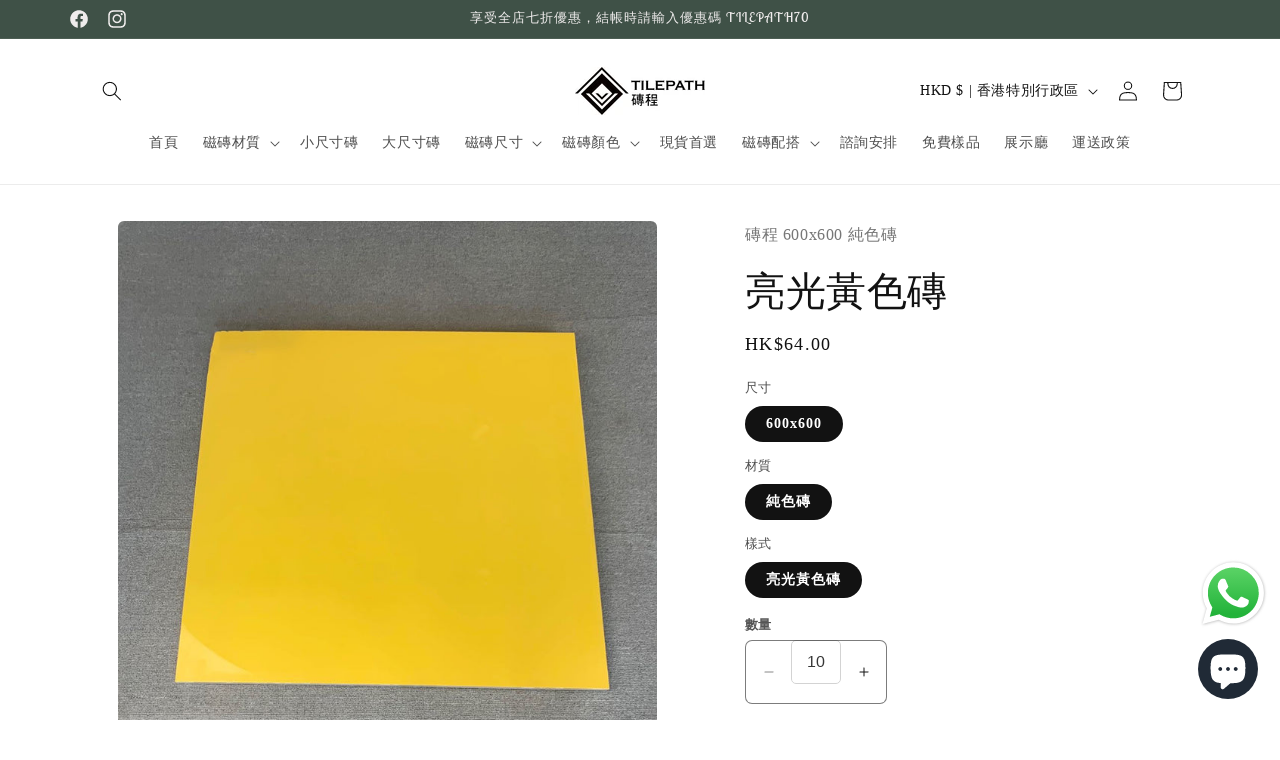

--- FILE ---
content_type: text/html; charset=utf-8
request_url: https://www.tilepath.com/products/%E4%BA%AE%E5%85%89%E9%BB%83%E8%89%B2%E7%A3%9A
body_size: 60161
content:
<!doctype html>
<html class="no-js" lang="zh-TW">
  <head>
    <meta charset="utf-8">
    <meta http-equiv="X-UA-Compatible" content="IE=edge">
    <meta name="viewport" content="width=device-width,initial-scale=1">
    <meta name="theme-color" content="">
    <link rel="canonical" href="https://www.tilepath.com/products/%e4%ba%ae%e5%85%89%e9%bb%83%e8%89%b2%e7%a3%9a"><link rel="icon" type="image/png" href="//www.tilepath.com/cdn/shop/files/1.png?crop=center&height=32&v=1701875927&width=32"><link rel="preconnect" href="https://fonts.shopifycdn.com" crossorigin><title>
      亮光黃色磚
 &ndash; 磚程</title>

    
      <meta name="description" content="亮光磚的地磚款式設計精美，使其成為實現夢想室內設計的理想之選。無論您希望打造簡約、現代風格還是更多細節的選擇，我們都能滿足您的需求。">
    

    

<meta property="og:site_name" content="磚程">
<meta property="og:url" content="https://www.tilepath.com/products/%e4%ba%ae%e5%85%89%e9%bb%83%e8%89%b2%e7%a3%9a">
<meta property="og:title" content="亮光黃色磚">
<meta property="og:type" content="product">
<meta property="og:description" content="亮光磚的地磚款式設計精美，使其成為實現夢想室內設計的理想之選。無論您希望打造簡約、現代風格還是更多細節的選擇，我們都能滿足您的需求。"><meta property="og:image" content="http://www.tilepath.com/cdn/shop/products/KCY-SCA-600600-Y1-SH-B01.jpg?v=1696579914">
  <meta property="og:image:secure_url" content="https://www.tilepath.com/cdn/shop/products/KCY-SCA-600600-Y1-SH-B01.jpg?v=1696579914">
  <meta property="og:image:width" content="1080">
  <meta property="og:image:height" content="1104"><meta property="og:price:amount" content="64.00">
  <meta property="og:price:currency" content="HKD"><meta name="twitter:card" content="summary_large_image">
<meta name="twitter:title" content="亮光黃色磚">
<meta name="twitter:description" content="亮光磚的地磚款式設計精美，使其成為實現夢想室內設計的理想之選。無論您希望打造簡約、現代風格還是更多細節的選擇，我們都能滿足您的需求。">


    <script src="//www.tilepath.com/cdn/shop/t/5/assets/constants.js?v=58251544750838685771693475470" defer="defer"></script>
    <script src="//www.tilepath.com/cdn/shop/t/5/assets/pubsub.js?v=158357773527763999511693475470" defer="defer"></script>
    <script src="//www.tilepath.com/cdn/shop/t/5/assets/global.js?v=54939145903281508041693475470" defer="defer"></script><script src="//www.tilepath.com/cdn/shop/t/5/assets/animations.js?v=88693664871331136111693475469" defer="defer"></script><script>window.performance && window.performance.mark && window.performance.mark('shopify.content_for_header.start');</script><meta name="google-site-verification" content="batmpjtgJAa-mI7jXvtaZgWRI_vO0V68K6iN3E_BEpg">
<meta name="facebook-domain-verification" content="sdelu9pi61zamkm2darw6k4hgdpb1m">
<meta id="shopify-digital-wallet" name="shopify-digital-wallet" content="/81494475036/digital_wallets/dialog">
<meta name="shopify-checkout-api-token" content="9883ad4a541661f474d33e3fc5dd0301">
<meta id="in-context-paypal-metadata" data-shop-id="81494475036" data-venmo-supported="false" data-environment="production" data-locale="en_US" data-paypal-v4="true" data-currency="HKD">
<link rel="alternate" type="application/json+oembed" href="https://www.tilepath.com/products/%e4%ba%ae%e5%85%89%e9%bb%83%e8%89%b2%e7%a3%9a.oembed">
<script async="async" src="/checkouts/internal/preloads.js?locale=zh-HK"></script>
<script id="apple-pay-shop-capabilities" type="application/json">{"shopId":81494475036,"countryCode":"HK","currencyCode":"HKD","merchantCapabilities":["supports3DS"],"merchantId":"gid:\/\/shopify\/Shop\/81494475036","merchantName":"磚程","requiredBillingContactFields":["postalAddress","email","phone"],"requiredShippingContactFields":["postalAddress","email","phone"],"shippingType":"shipping","supportedNetworks":["visa","masterCard","amex"],"total":{"type":"pending","label":"磚程","amount":"1.00"},"shopifyPaymentsEnabled":true,"supportsSubscriptions":true}</script>
<script id="shopify-features" type="application/json">{"accessToken":"9883ad4a541661f474d33e3fc5dd0301","betas":["rich-media-storefront-analytics"],"domain":"www.tilepath.com","predictiveSearch":false,"shopId":81494475036,"locale":"zh-tw"}</script>
<script>var Shopify = Shopify || {};
Shopify.shop = "3dfc45-2.myshopify.com";
Shopify.locale = "zh-TW";
Shopify.currency = {"active":"HKD","rate":"1.0"};
Shopify.country = "HK";
Shopify.theme = {"name":"Craft","id":158320132380,"schema_name":"Craft","schema_version":"11.0.0","theme_store_id":1368,"role":"main"};
Shopify.theme.handle = "null";
Shopify.theme.style = {"id":null,"handle":null};
Shopify.cdnHost = "www.tilepath.com/cdn";
Shopify.routes = Shopify.routes || {};
Shopify.routes.root = "/";</script>
<script type="module">!function(o){(o.Shopify=o.Shopify||{}).modules=!0}(window);</script>
<script>!function(o){function n(){var o=[];function n(){o.push(Array.prototype.slice.apply(arguments))}return n.q=o,n}var t=o.Shopify=o.Shopify||{};t.loadFeatures=n(),t.autoloadFeatures=n()}(window);</script>
<script id="shop-js-analytics" type="application/json">{"pageType":"product"}</script>
<script defer="defer" async type="module" src="//www.tilepath.com/cdn/shopifycloud/shop-js/modules/v2/client.init-shop-cart-sync_H0-PjXO2.zh-TW.esm.js"></script>
<script defer="defer" async type="module" src="//www.tilepath.com/cdn/shopifycloud/shop-js/modules/v2/chunk.common_CTtkbY-h.esm.js"></script>
<script defer="defer" async type="module" src="//www.tilepath.com/cdn/shopifycloud/shop-js/modules/v2/chunk.modal_ieFR285J.esm.js"></script>
<script type="module">
  await import("//www.tilepath.com/cdn/shopifycloud/shop-js/modules/v2/client.init-shop-cart-sync_H0-PjXO2.zh-TW.esm.js");
await import("//www.tilepath.com/cdn/shopifycloud/shop-js/modules/v2/chunk.common_CTtkbY-h.esm.js");
await import("//www.tilepath.com/cdn/shopifycloud/shop-js/modules/v2/chunk.modal_ieFR285J.esm.js");

  window.Shopify.SignInWithShop?.initShopCartSync?.({"fedCMEnabled":true,"windoidEnabled":true});

</script>
<script>(function() {
  var isLoaded = false;
  function asyncLoad() {
    if (isLoaded) return;
    isLoaded = true;
    var urls = ["https:\/\/cdn.nfcube.com\/instafeed-6a3bab5f4d6b8bc6ae18e906204bfb9f.js?shop=3dfc45-2.myshopify.com"];
    for (var i = 0; i < urls.length; i++) {
      var s = document.createElement('script');
      s.type = 'text/javascript';
      s.async = true;
      s.src = urls[i];
      var x = document.getElementsByTagName('script')[0];
      x.parentNode.insertBefore(s, x);
    }
  };
  if(window.attachEvent) {
    window.attachEvent('onload', asyncLoad);
  } else {
    window.addEventListener('load', asyncLoad, false);
  }
})();</script>
<script id="__st">var __st={"a":81494475036,"offset":28800,"reqid":"cfd6636a-1c37-4660-a434-144b92024362-1770045175","pageurl":"www.tilepath.com\/products\/%E4%BA%AE%E5%85%89%E9%BB%83%E8%89%B2%E7%A3%9A","u":"a21fca617ed0","p":"product","rtyp":"product","rid":8763379646748};</script>
<script>window.ShopifyPaypalV4VisibilityTracking = true;</script>
<script id="captcha-bootstrap">!function(){'use strict';const t='contact',e='account',n='new_comment',o=[[t,t],['blogs',n],['comments',n],[t,'customer']],c=[[e,'customer_login'],[e,'guest_login'],[e,'recover_customer_password'],[e,'create_customer']],r=t=>t.map((([t,e])=>`form[action*='/${t}']:not([data-nocaptcha='true']) input[name='form_type'][value='${e}']`)).join(','),a=t=>()=>t?[...document.querySelectorAll(t)].map((t=>t.form)):[];function s(){const t=[...o],e=r(t);return a(e)}const i='password',u='form_key',d=['recaptcha-v3-token','g-recaptcha-response','h-captcha-response',i],f=()=>{try{return window.sessionStorage}catch{return}},m='__shopify_v',_=t=>t.elements[u];function p(t,e,n=!1){try{const o=window.sessionStorage,c=JSON.parse(o.getItem(e)),{data:r}=function(t){const{data:e,action:n}=t;return t[m]||n?{data:e,action:n}:{data:t,action:n}}(c);for(const[e,n]of Object.entries(r))t.elements[e]&&(t.elements[e].value=n);n&&o.removeItem(e)}catch(o){console.error('form repopulation failed',{error:o})}}const l='form_type',E='cptcha';function T(t){t.dataset[E]=!0}const w=window,h=w.document,L='Shopify',v='ce_forms',y='captcha';let A=!1;((t,e)=>{const n=(g='f06e6c50-85a8-45c8-87d0-21a2b65856fe',I='https://cdn.shopify.com/shopifycloud/storefront-forms-hcaptcha/ce_storefront_forms_captcha_hcaptcha.v1.5.2.iife.js',D={infoText:'已受到 hCaptcha 保護',privacyText:'隱私',termsText:'條款'},(t,e,n)=>{const o=w[L][v],c=o.bindForm;if(c)return c(t,g,e,D).then(n);var r;o.q.push([[t,g,e,D],n]),r=I,A||(h.body.append(Object.assign(h.createElement('script'),{id:'captcha-provider',async:!0,src:r})),A=!0)});var g,I,D;w[L]=w[L]||{},w[L][v]=w[L][v]||{},w[L][v].q=[],w[L][y]=w[L][y]||{},w[L][y].protect=function(t,e){n(t,void 0,e),T(t)},Object.freeze(w[L][y]),function(t,e,n,w,h,L){const[v,y,A,g]=function(t,e,n){const i=e?o:[],u=t?c:[],d=[...i,...u],f=r(d),m=r(i),_=r(d.filter((([t,e])=>n.includes(e))));return[a(f),a(m),a(_),s()]}(w,h,L),I=t=>{const e=t.target;return e instanceof HTMLFormElement?e:e&&e.form},D=t=>v().includes(t);t.addEventListener('submit',(t=>{const e=I(t);if(!e)return;const n=D(e)&&!e.dataset.hcaptchaBound&&!e.dataset.recaptchaBound,o=_(e),c=g().includes(e)&&(!o||!o.value);(n||c)&&t.preventDefault(),c&&!n&&(function(t){try{if(!f())return;!function(t){const e=f();if(!e)return;const n=_(t);if(!n)return;const o=n.value;o&&e.removeItem(o)}(t);const e=Array.from(Array(32),(()=>Math.random().toString(36)[2])).join('');!function(t,e){_(t)||t.append(Object.assign(document.createElement('input'),{type:'hidden',name:u})),t.elements[u].value=e}(t,e),function(t,e){const n=f();if(!n)return;const o=[...t.querySelectorAll(`input[type='${i}']`)].map((({name:t})=>t)),c=[...d,...o],r={};for(const[a,s]of new FormData(t).entries())c.includes(a)||(r[a]=s);n.setItem(e,JSON.stringify({[m]:1,action:t.action,data:r}))}(t,e)}catch(e){console.error('failed to persist form',e)}}(e),e.submit())}));const S=(t,e)=>{t&&!t.dataset[E]&&(n(t,e.some((e=>e===t))),T(t))};for(const o of['focusin','change'])t.addEventListener(o,(t=>{const e=I(t);D(e)&&S(e,y())}));const B=e.get('form_key'),M=e.get(l),P=B&&M;t.addEventListener('DOMContentLoaded',(()=>{const t=y();if(P)for(const e of t)e.elements[l].value===M&&p(e,B);[...new Set([...A(),...v().filter((t=>'true'===t.dataset.shopifyCaptcha))])].forEach((e=>S(e,t)))}))}(h,new URLSearchParams(w.location.search),n,t,e,['guest_login'])})(!0,!0)}();</script>
<script integrity="sha256-4kQ18oKyAcykRKYeNunJcIwy7WH5gtpwJnB7kiuLZ1E=" data-source-attribution="shopify.loadfeatures" defer="defer" src="//www.tilepath.com/cdn/shopifycloud/storefront/assets/storefront/load_feature-a0a9edcb.js" crossorigin="anonymous"></script>
<script data-source-attribution="shopify.dynamic_checkout.dynamic.init">var Shopify=Shopify||{};Shopify.PaymentButton=Shopify.PaymentButton||{isStorefrontPortableWallets:!0,init:function(){window.Shopify.PaymentButton.init=function(){};var t=document.createElement("script");t.src="https://www.tilepath.com/cdn/shopifycloud/portable-wallets/latest/portable-wallets.zh-tw.js",t.type="module",document.head.appendChild(t)}};
</script>
<script data-source-attribution="shopify.dynamic_checkout.buyer_consent">
  function portableWalletsHideBuyerConsent(e){var t=document.getElementById("shopify-buyer-consent"),n=document.getElementById("shopify-subscription-policy-button");t&&n&&(t.classList.add("hidden"),t.setAttribute("aria-hidden","true"),n.removeEventListener("click",e))}function portableWalletsShowBuyerConsent(e){var t=document.getElementById("shopify-buyer-consent"),n=document.getElementById("shopify-subscription-policy-button");t&&n&&(t.classList.remove("hidden"),t.removeAttribute("aria-hidden"),n.addEventListener("click",e))}window.Shopify?.PaymentButton&&(window.Shopify.PaymentButton.hideBuyerConsent=portableWalletsHideBuyerConsent,window.Shopify.PaymentButton.showBuyerConsent=portableWalletsShowBuyerConsent);
</script>
<script>
  function portableWalletsCleanup(e){e&&e.src&&console.error("Failed to load portable wallets script "+e.src);var t=document.querySelectorAll("shopify-accelerated-checkout .shopify-payment-button__skeleton, shopify-accelerated-checkout-cart .wallet-cart-button__skeleton"),e=document.getElementById("shopify-buyer-consent");for(let e=0;e<t.length;e++)t[e].remove();e&&e.remove()}function portableWalletsNotLoadedAsModule(e){e instanceof ErrorEvent&&"string"==typeof e.message&&e.message.includes("import.meta")&&"string"==typeof e.filename&&e.filename.includes("portable-wallets")&&(window.removeEventListener("error",portableWalletsNotLoadedAsModule),window.Shopify.PaymentButton.failedToLoad=e,"loading"===document.readyState?document.addEventListener("DOMContentLoaded",window.Shopify.PaymentButton.init):window.Shopify.PaymentButton.init())}window.addEventListener("error",portableWalletsNotLoadedAsModule);
</script>

<script type="module" src="https://www.tilepath.com/cdn/shopifycloud/portable-wallets/latest/portable-wallets.zh-tw.js" onError="portableWalletsCleanup(this)" crossorigin="anonymous"></script>
<script nomodule>
  document.addEventListener("DOMContentLoaded", portableWalletsCleanup);
</script>

<link id="shopify-accelerated-checkout-styles" rel="stylesheet" media="screen" href="https://www.tilepath.com/cdn/shopifycloud/portable-wallets/latest/accelerated-checkout-backwards-compat.css" crossorigin="anonymous">
<style id="shopify-accelerated-checkout-cart">
        #shopify-buyer-consent {
  margin-top: 1em;
  display: inline-block;
  width: 100%;
}

#shopify-buyer-consent.hidden {
  display: none;
}

#shopify-subscription-policy-button {
  background: none;
  border: none;
  padding: 0;
  text-decoration: underline;
  font-size: inherit;
  cursor: pointer;
}

#shopify-subscription-policy-button::before {
  box-shadow: none;
}

      </style>
<script id="sections-script" data-sections="header" defer="defer" src="//www.tilepath.com/cdn/shop/t/5/compiled_assets/scripts.js?v=1661"></script>
<script>window.performance && window.performance.mark && window.performance.mark('shopify.content_for_header.end');</script>


    <style data-shopify>
      
      
      
      
      @font-face {
  font-family: "Lobster Two";
  font-weight: 400;
  font-style: normal;
  font-display: swap;
  src: url("//www.tilepath.com/cdn/fonts/lobster_two/lobstertwo_n4.0b602410ad5f8551799871f3269c276449c903ec.woff2") format("woff2"),
       url("//www.tilepath.com/cdn/fonts/lobster_two/lobstertwo_n4.951ade9bd3ac6c1cb6b7b727db26bee258c81947.woff") format("woff");
}


      
        :root,
        .color-background-1 {
          --color-background: 255,255,255;
        
          --gradient-background: #ffffff;
        
        --color-foreground: 18,18,18;
        --color-shadow: 37,37,37;
        --color-button: 80,86,85;
        --color-button-text: 255,255,255;
        --color-secondary-button: 255,255,255;
        --color-secondary-button-text: 80,86,85;
        --color-link: 80,86,85;
        --color-badge-foreground: 18,18,18;
        --color-badge-background: 255,255,255;
        --color-badge-border: 18,18,18;
        --payment-terms-background-color: rgb(255 255 255);
      }
      
        
        .color-background-2 {
          --color-background: ,,;
        
          --gradient-background: ;
        
        --color-foreground: 221,29,29;
        --color-shadow: 37,37,37;
        --color-button: 37,37,37;
        --color-button-text: 255,255,255;
        --color-secondary-button: ,,;
        --color-secondary-button-text: 37,37,37;
        --color-link: 37,37,37;
        --color-badge-foreground: 221,29,29;
        --color-badge-background: ,,;
        --color-badge-border: 221,29,29;
        --payment-terms-background-color: rgb();
      }
      
        
        .color-inverse {
          --color-background: 113,106,86;
        
          --gradient-background: #716a56;
        
        --color-foreground: 239,236,236;
        --color-shadow: 37,37,37;
        --color-button: 239,236,236;
        --color-button-text: 113,106,86;
        --color-secondary-button: 113,106,86;
        --color-secondary-button-text: 239,236,236;
        --color-link: 239,236,236;
        --color-badge-foreground: 239,236,236;
        --color-badge-background: 113,106,86;
        --color-badge-border: 239,236,236;
        --payment-terms-background-color: rgb(113 106 86);
      }
      
        
        .color-accent-1 {
          --color-background: 44,51,47;
        
          --gradient-background: #2c332f;
        
        --color-foreground: 239,236,236;
        --color-shadow: 37,37,37;
        --color-button: 239,236,236;
        --color-button-text: 44,51,47;
        --color-secondary-button: 44,51,47;
        --color-secondary-button-text: 239,236,236;
        --color-link: 239,236,236;
        --color-badge-foreground: 239,236,236;
        --color-badge-background: 44,51,47;
        --color-badge-border: 239,236,236;
        --payment-terms-background-color: rgb(44 51 47);
      }
      
        
        .color-accent-2 {
          --color-background: 63,81,71;
        
          --gradient-background: #3f5147;
        
        --color-foreground: 239,236,236;
        --color-shadow: 37,37,37;
        --color-button: 239,236,236;
        --color-button-text: 63,81,71;
        --color-secondary-button: 63,81,71;
        --color-secondary-button-text: 239,236,236;
        --color-link: 239,236,236;
        --color-badge-foreground: 239,236,236;
        --color-badge-background: 63,81,71;
        --color-badge-border: 239,236,236;
        --payment-terms-background-color: rgb(63 81 71);
      }
      
        
        .color-scheme-8734179e-9615-4582-9049-f767f99fa6bf {
          --color-background: 126,18,18;
        
          --gradient-background: #7e1212;
        
        --color-foreground: 37,37,37;
        --color-shadow: 37,37,37;
        --color-button: 37,37,37;
        --color-button-text: 255,255,255;
        --color-secondary-button: 126,18,18;
        --color-secondary-button-text: 80,86,85;
        --color-link: 80,86,85;
        --color-badge-foreground: 37,37,37;
        --color-badge-background: 126,18,18;
        --color-badge-border: 37,37,37;
        --payment-terms-background-color: rgb(126 18 18);
      }
      

      body, .color-background-1, .color-background-2, .color-inverse, .color-accent-1, .color-accent-2, .color-scheme-8734179e-9615-4582-9049-f767f99fa6bf {
        color: rgba(var(--color-foreground), 0.75);
        background-color: rgb(var(--color-background));
      }

      :root {
        --font-body-family: "New York", Iowan Old Style, Apple Garamond, Baskerville, Times New Roman, Droid Serif, Times, Source Serif Pro, serif, Apple Color Emoji, Segoe UI Emoji, Segoe UI Symbol;
        --font-body-style: normal;
        --font-body-weight: 400;
        --font-body-weight-bold: 700;

        --font-heading-family: "Lobster Two", sans-serif;
        --font-heading-style: normal;
        --font-heading-weight: 400;

        --font-body-scale: 1.0;
        --font-heading-scale: 1.0;

        --media-padding: px;
        --media-border-opacity: 0.1;
        --media-border-width: 0px;
        --media-radius: 6px;
        --media-shadow-opacity: 0.0;
        --media-shadow-horizontal-offset: 0px;
        --media-shadow-vertical-offset: 4px;
        --media-shadow-blur-radius: 5px;
        --media-shadow-visible: 0;

        --page-width: 120rem;
        --page-width-margin: 0rem;

        --product-card-image-padding: 0.0rem;
        --product-card-corner-radius: 0.6rem;
        --product-card-text-alignment: left;
        --product-card-border-width: 0.1rem;
        --product-card-border-opacity: 0.1;
        --product-card-shadow-opacity: 0.0;
        --product-card-shadow-visible: 0;
        --product-card-shadow-horizontal-offset: 0.0rem;
        --product-card-shadow-vertical-offset: 0.4rem;
        --product-card-shadow-blur-radius: 0.5rem;

        --collection-card-image-padding: 0.0rem;
        --collection-card-corner-radius: 0.6rem;
        --collection-card-text-alignment: left;
        --collection-card-border-width: 0.0rem;
        --collection-card-border-opacity: 0.1;
        --collection-card-shadow-opacity: 0.0;
        --collection-card-shadow-visible: 0;
        --collection-card-shadow-horizontal-offset: 0.0rem;
        --collection-card-shadow-vertical-offset: 0.4rem;
        --collection-card-shadow-blur-radius: 0.5rem;

        --blog-card-image-padding: 0.0rem;
        --blog-card-corner-radius: 0.6rem;
        --blog-card-text-alignment: left;
        --blog-card-border-width: 0.1rem;
        --blog-card-border-opacity: 0.1;
        --blog-card-shadow-opacity: 0.0;
        --blog-card-shadow-visible: 0;
        --blog-card-shadow-horizontal-offset: 0.0rem;
        --blog-card-shadow-vertical-offset: 0.4rem;
        --blog-card-shadow-blur-radius: 0.5rem;

        --badge-corner-radius: 0.6rem;

        --popup-border-width: 5px;
        --popup-border-opacity: 0.5;
        --popup-corner-radius: 6px;
        --popup-shadow-opacity: 0.0;
        --popup-shadow-horizontal-offset: 0px;
        --popup-shadow-vertical-offset: 4px;
        --popup-shadow-blur-radius: 5px;

        --drawer-border-width: 1px;
        --drawer-border-opacity: 0.1;
        --drawer-shadow-opacity: 0.0;
        --drawer-shadow-horizontal-offset: 0px;
        --drawer-shadow-vertical-offset: 4px;
        --drawer-shadow-blur-radius: 5px;

        --spacing-sections-desktop: 0px;
        --spacing-sections-mobile: 0px;

        --grid-desktop-vertical-spacing: 20px;
        --grid-desktop-horizontal-spacing: 20px;
        --grid-mobile-vertical-spacing: 10px;
        --grid-mobile-horizontal-spacing: 10px;

        --text-boxes-border-opacity: 0.1;
        --text-boxes-border-width: 0px;
        --text-boxes-radius: 6px;
        --text-boxes-shadow-opacity: 0.0;
        --text-boxes-shadow-visible: 0;
        --text-boxes-shadow-horizontal-offset: 0px;
        --text-boxes-shadow-vertical-offset: 4px;
        --text-boxes-shadow-blur-radius: 5px;

        --buttons-radius: 6px;
        --buttons-radius-outset: 7px;
        --buttons-border-width: 1px;
        --buttons-border-opacity: 1.0;
        --buttons-shadow-opacity: 0.0;
        --buttons-shadow-visible: 0;
        --buttons-shadow-horizontal-offset: 0px;
        --buttons-shadow-vertical-offset: 4px;
        --buttons-shadow-blur-radius: 5px;
        --buttons-border-offset: 0.3px;

        --inputs-radius: 6px;
        --inputs-border-width: 1px;
        --inputs-border-opacity: 0.55;
        --inputs-shadow-opacity: 0.0;
        --inputs-shadow-horizontal-offset: 0px;
        --inputs-margin-offset: 0px;
        --inputs-shadow-vertical-offset: 4px;
        --inputs-shadow-blur-radius: 5px;
        --inputs-radius-outset: 7px;

        --variant-pills-radius: 40px;
        --variant-pills-border-width: 1px;
        --variant-pills-border-opacity: 0.55;
        --variant-pills-shadow-opacity: 0.0;
        --variant-pills-shadow-horizontal-offset: 0px;
        --variant-pills-shadow-vertical-offset: 4px;
        --variant-pills-shadow-blur-radius: 5px;
      }

      *,
      *::before,
      *::after {
        box-sizing: inherit;
      }

      html {
        box-sizing: border-box;
        font-size: calc(var(--font-body-scale) * 62.5%);
        height: 100%;
      }

      body {
        display: grid;
        grid-template-rows: auto auto 1fr auto;
        grid-template-columns: 100%;
        min-height: 100%;
        margin: 0;
        font-size: 1.5rem;
        letter-spacing: 0.06rem;
        line-height: calc(1 + 0.8 / var(--font-body-scale));
        font-family: var(--font-body-family);
        font-style: var(--font-body-style);
        font-weight: var(--font-body-weight);
      }

      @media screen and (min-width: 750px) {
        body {
          font-size: 1.6rem;
        }
      }
    </style>

    <link href="//www.tilepath.com/cdn/shop/t/5/assets/base.css?v=165191016556652226921693475469" rel="stylesheet" type="text/css" media="all" />
<link rel="preload" as="font" href="//www.tilepath.com/cdn/fonts/lobster_two/lobstertwo_n4.0b602410ad5f8551799871f3269c276449c903ec.woff2" type="font/woff2" crossorigin><link href="//www.tilepath.com/cdn/shop/t/5/assets/component-localization-form.css?v=143319823105703127341693475470" rel="stylesheet" type="text/css" media="all" />
      <script src="//www.tilepath.com/cdn/shop/t/5/assets/localization-form.js?v=161644695336821385561693475470" defer="defer"></script><link
        rel="stylesheet"
        href="//www.tilepath.com/cdn/shop/t/5/assets/component-predictive-search.css?v=118923337488134913561693475470"
        media="print"
        onload="this.media='all'"
      ><script>
      document.documentElement.className = document.documentElement.className.replace('no-js', 'js');
      if (Shopify.designMode) {
        document.documentElement.classList.add('shopify-design-mode');
      }
    </script>
  <!-- BEGIN app block: shopify://apps/evlop-shoppable-videos/blocks/video-player/d7202da5-aa88-4c40-843d-d748ce2fa722 --><script id="evlop-shoppable-videos-initial-data" type="application/json">[

{
      "handle": "hx42we242u",
      "title": "test",
      "description": "test",
      "poster": "//www.tilepath.com/cdn/shop/files/preview_images/3643fdf0f5ff4b9c98a4beae8ffb140d.thumbnail.0000000000.jpg?v=1715523582",
      "products": [{"title": "三角形九宮格", "handle": "三角形九宮格", "price": "$370.00", "image": "//www.tilepath.com/cdn/shop/products/KCY-SU-6001200-SU9--B01_5b1ad64d-cb05-4808-8b34-a96fba7f29a0.jpg?crop=center&height=50&v=1697112696&width=50"}],
      "sources": [{"url": "//www.tilepath.com/cdn/shop/videos/c/vp/3643fdf0f5ff4b9c98a4beae8ffb140d/3643fdf0f5ff4b9c98a4beae8ffb140d.m3u8?v=0","format": "m3u8", "height": "1080", "poster": ""},{"url": "//www.tilepath.com/cdn/shop/videos/c/vp/3643fdf0f5ff4b9c98a4beae8ffb140d/3643fdf0f5ff4b9c98a4beae8ffb140d.HD-1080p-7.2Mbps-29002332.mp4?v=0","format": "mp4", "height": "1080", "poster": ""}]
    },{
      "handle": "4lvy38o0ci",
      "title": "test2 ",
      "description": "test2 ",
      "poster": "//www.tilepath.com/cdn/shop/files/preview_images/4208945fd47d43d58def6bd83e527f67.thumbnail.0000000000.jpg?v=1715523885",
      "products": [{"title": "亮光水磨石T10", "handle": "亮光水磨石t10", "price": "$163.00", "image": "//www.tilepath.com/cdn/shop/products/KCY-TZ-6001200-T10-P-B01.png?crop=center&height=50&v=1696951570&width=50"}],
      "sources": [{"url": "//www.tilepath.com/cdn/shop/videos/c/vp/4208945fd47d43d58def6bd83e527f67/4208945fd47d43d58def6bd83e527f67.m3u8?v=0","format": "m3u8", "height": "1080", "poster": ""},{"url": "//www.tilepath.com/cdn/shop/videos/c/vp/4208945fd47d43d58def6bd83e527f67/4208945fd47d43d58def6bd83e527f67.HD-1080p-7.2Mbps-29002424.mp4?v=0","format": "mp4", "height": "1080", "poster": ""}]
    }]</script>
<script id="evlop-shoppable-videos-player-pagination-data" type="text/template">
  {"current_offset":0,"current_page":1,"items":2,"page_size":50,"parts":[],"pages":1}
</script>


<div id="evlop-shoppable-videos-player" class="evlop-shoppable-videos-player">
  <div class="evlop-shoppable-videos-player-close-button">✕</div>
  <div class="evlop-shopable-videos-swiper">
    <div class="swiper-wrapper"></div>
  </div>
</div>
<div style="display: none;">
  
</div>
  


<!-- END app block --><!-- BEGIN app block: shopify://apps/judge-me-reviews/blocks/judgeme_core/61ccd3b1-a9f2-4160-9fe9-4fec8413e5d8 --><!-- Start of Judge.me Core -->






<link rel="dns-prefetch" href="https://cdnwidget.judge.me">
<link rel="dns-prefetch" href="https://cdn.judge.me">
<link rel="dns-prefetch" href="https://cdn1.judge.me">
<link rel="dns-prefetch" href="https://api.judge.me">

<script data-cfasync='false' class='jdgm-settings-script'>window.jdgmSettings={"pagination":5,"disable_web_reviews":false,"badge_no_review_text":"No reviews","badge_n_reviews_text":"{{ n }} review/reviews","hide_badge_preview_if_no_reviews":true,"badge_hide_text":false,"enforce_center_preview_badge":false,"widget_title":"Customer Reviews","widget_open_form_text":"Write a review","widget_close_form_text":"Cancel review","widget_refresh_page_text":"Refresh page","widget_summary_text":"Based on {{ number_of_reviews }} review/reviews","widget_no_review_text":"Be the first to write a review","widget_name_field_text":"Display name","widget_verified_name_field_text":"Verified Name (public)","widget_name_placeholder_text":"Display name","widget_required_field_error_text":"This field is required.","widget_email_field_text":"Email address","widget_verified_email_field_text":"Verified Email (private, can not be edited)","widget_email_placeholder_text":"Your email address","widget_email_field_error_text":"Please enter a valid email address.","widget_rating_field_text":"Rating","widget_review_title_field_text":"Review Title","widget_review_title_placeholder_text":"Give your review a title","widget_review_body_field_text":"Review content","widget_review_body_placeholder_text":"Start writing here...","widget_pictures_field_text":"Picture/Video (optional)","widget_submit_review_text":"Submit Review","widget_submit_verified_review_text":"Submit Verified Review","widget_submit_success_msg_with_auto_publish":"Thank you! Please refresh the page in a few moments to see your review. You can remove or edit your review by logging into \u003ca href='https://judge.me/login' target='_blank' rel='nofollow noopener'\u003eJudge.me\u003c/a\u003e","widget_submit_success_msg_no_auto_publish":"Thank you! Your review will be published as soon as it is approved by the shop admin. You can remove or edit your review by logging into \u003ca href='https://judge.me/login' target='_blank' rel='nofollow noopener'\u003eJudge.me\u003c/a\u003e","widget_show_default_reviews_out_of_total_text":"Showing {{ n_reviews_shown }} out of {{ n_reviews }} reviews.","widget_show_all_link_text":"Show all","widget_show_less_link_text":"Show less","widget_author_said_text":"{{ reviewer_name }} said:","widget_days_text":"{{ n }} days ago","widget_weeks_text":"{{ n }} week/weeks ago","widget_months_text":"{{ n }} month/months ago","widget_years_text":"{{ n }} year/years ago","widget_yesterday_text":"Yesterday","widget_today_text":"Today","widget_replied_text":"\u003e\u003e {{ shop_name }} replied:","widget_read_more_text":"Read more","widget_reviewer_name_as_initial":"","widget_rating_filter_color":"#fbcd0a","widget_rating_filter_see_all_text":"See all reviews","widget_sorting_most_recent_text":"Most Recent","widget_sorting_highest_rating_text":"Highest Rating","widget_sorting_lowest_rating_text":"Lowest Rating","widget_sorting_with_pictures_text":"Only Pictures","widget_sorting_most_helpful_text":"Most Helpful","widget_open_question_form_text":"Ask a question","widget_reviews_subtab_text":"Reviews","widget_questions_subtab_text":"Questions","widget_question_label_text":"Question","widget_answer_label_text":"Answer","widget_question_placeholder_text":"Write your question here","widget_submit_question_text":"Submit Question","widget_question_submit_success_text":"Thank you for your question! We will notify you once it gets answered.","verified_badge_text":"Verified","verified_badge_bg_color":"","verified_badge_text_color":"","verified_badge_placement":"left-of-reviewer-name","widget_review_max_height":"","widget_hide_border":false,"widget_social_share":false,"widget_thumb":false,"widget_review_location_show":false,"widget_location_format":"","all_reviews_include_out_of_store_products":true,"all_reviews_out_of_store_text":"(out of store)","all_reviews_pagination":100,"all_reviews_product_name_prefix_text":"about","enable_review_pictures":true,"enable_question_anwser":false,"widget_theme":"default","review_date_format":"mm/dd/yyyy","default_sort_method":"most-recent","widget_product_reviews_subtab_text":"Product Reviews","widget_shop_reviews_subtab_text":"Shop Reviews","widget_other_products_reviews_text":"Reviews for other products","widget_store_reviews_subtab_text":"Store reviews","widget_no_store_reviews_text":"This store hasn't received any reviews yet","widget_web_restriction_product_reviews_text":"This product hasn't received any reviews yet","widget_no_items_text":"No items found","widget_show_more_text":"Show more","widget_write_a_store_review_text":"Write a Store Review","widget_other_languages_heading":"Reviews in Other Languages","widget_translate_review_text":"Translate review to {{ language }}","widget_translating_review_text":"Translating...","widget_show_original_translation_text":"Show original ({{ language }})","widget_translate_review_failed_text":"Review couldn't be translated.","widget_translate_review_retry_text":"Retry","widget_translate_review_try_again_later_text":"Try again later","show_product_url_for_grouped_product":false,"widget_sorting_pictures_first_text":"Pictures First","show_pictures_on_all_rev_page_mobile":false,"show_pictures_on_all_rev_page_desktop":false,"floating_tab_hide_mobile_install_preference":false,"floating_tab_button_name":"★ Reviews","floating_tab_title":"Let customers speak for us","floating_tab_button_color":"","floating_tab_button_background_color":"","floating_tab_url":"","floating_tab_url_enabled":false,"floating_tab_tab_style":"text","all_reviews_text_badge_text":"Customers rate us {{ shop.metafields.judgeme.all_reviews_rating | round: 1 }}/5 based on {{ shop.metafields.judgeme.all_reviews_count }} reviews.","all_reviews_text_badge_text_branded_style":"{{ shop.metafields.judgeme.all_reviews_rating | round: 1 }} out of 5 stars based on {{ shop.metafields.judgeme.all_reviews_count }} reviews","is_all_reviews_text_badge_a_link":false,"show_stars_for_all_reviews_text_badge":false,"all_reviews_text_badge_url":"","all_reviews_text_style":"branded","all_reviews_text_color_style":"judgeme_brand_color","all_reviews_text_color":"#108474","all_reviews_text_show_jm_brand":true,"featured_carousel_show_header":true,"featured_carousel_title":"Let customers speak for us","testimonials_carousel_title":"Customers are saying","videos_carousel_title":"Real customer stories","cards_carousel_title":"Customers are saying","featured_carousel_count_text":"from {{ n }} reviews","featured_carousel_add_link_to_all_reviews_page":false,"featured_carousel_url":"","featured_carousel_show_images":true,"featured_carousel_autoslide_interval":5,"featured_carousel_arrows_on_the_sides":false,"featured_carousel_height":250,"featured_carousel_width":80,"featured_carousel_image_size":0,"featured_carousel_image_height":250,"featured_carousel_arrow_color":"#eeeeee","verified_count_badge_style":"branded","verified_count_badge_orientation":"horizontal","verified_count_badge_color_style":"judgeme_brand_color","verified_count_badge_color":"#108474","is_verified_count_badge_a_link":false,"verified_count_badge_url":"","verified_count_badge_show_jm_brand":true,"widget_rating_preset_default":5,"widget_first_sub_tab":"product-reviews","widget_show_histogram":true,"widget_histogram_use_custom_color":false,"widget_pagination_use_custom_color":false,"widget_star_use_custom_color":false,"widget_verified_badge_use_custom_color":false,"widget_write_review_use_custom_color":false,"picture_reminder_submit_button":"Upload Pictures","enable_review_videos":false,"mute_video_by_default":false,"widget_sorting_videos_first_text":"Videos First","widget_review_pending_text":"Pending","featured_carousel_items_for_large_screen":3,"social_share_options_order":"Facebook,Twitter","remove_microdata_snippet":false,"disable_json_ld":false,"enable_json_ld_products":false,"preview_badge_show_question_text":false,"preview_badge_no_question_text":"No questions","preview_badge_n_question_text":"{{ number_of_questions }} question/questions","qa_badge_show_icon":false,"qa_badge_position":"same-row","remove_judgeme_branding":false,"widget_add_search_bar":false,"widget_search_bar_placeholder":"Search","widget_sorting_verified_only_text":"Verified only","featured_carousel_theme":"default","featured_carousel_show_rating":true,"featured_carousel_show_title":true,"featured_carousel_show_body":true,"featured_carousel_show_date":false,"featured_carousel_show_reviewer":true,"featured_carousel_show_product":false,"featured_carousel_header_background_color":"#108474","featured_carousel_header_text_color":"#ffffff","featured_carousel_name_product_separator":"reviewed","featured_carousel_full_star_background":"#108474","featured_carousel_empty_star_background":"#dadada","featured_carousel_vertical_theme_background":"#f9fafb","featured_carousel_verified_badge_enable":true,"featured_carousel_verified_badge_color":"#108474","featured_carousel_border_style":"round","featured_carousel_review_line_length_limit":3,"featured_carousel_more_reviews_button_text":"Read more reviews","featured_carousel_view_product_button_text":"View product","all_reviews_page_load_reviews_on":"scroll","all_reviews_page_load_more_text":"Load More Reviews","disable_fb_tab_reviews":false,"enable_ajax_cdn_cache":false,"widget_advanced_speed_features":5,"widget_public_name_text":"displayed publicly like","default_reviewer_name":"John Smith","default_reviewer_name_has_non_latin":true,"widget_reviewer_anonymous":"Anonymous","medals_widget_title":"Judge.me Review Medals","medals_widget_background_color":"#f9fafb","medals_widget_position":"footer_all_pages","medals_widget_border_color":"#f9fafb","medals_widget_verified_text_position":"left","medals_widget_use_monochromatic_version":false,"medals_widget_elements_color":"#108474","show_reviewer_avatar":true,"widget_invalid_yt_video_url_error_text":"Not a YouTube video URL","widget_max_length_field_error_text":"Please enter no more than {0} characters.","widget_show_country_flag":false,"widget_show_collected_via_shop_app":true,"widget_verified_by_shop_badge_style":"light","widget_verified_by_shop_text":"Verified by Shop","widget_show_photo_gallery":false,"widget_load_with_code_splitting":true,"widget_ugc_install_preference":false,"widget_ugc_title":"Made by us, Shared by you","widget_ugc_subtitle":"Tag us to see your picture featured in our page","widget_ugc_arrows_color":"#ffffff","widget_ugc_primary_button_text":"Buy Now","widget_ugc_primary_button_background_color":"#108474","widget_ugc_primary_button_text_color":"#ffffff","widget_ugc_primary_button_border_width":"0","widget_ugc_primary_button_border_style":"none","widget_ugc_primary_button_border_color":"#108474","widget_ugc_primary_button_border_radius":"25","widget_ugc_secondary_button_text":"Load More","widget_ugc_secondary_button_background_color":"#ffffff","widget_ugc_secondary_button_text_color":"#108474","widget_ugc_secondary_button_border_width":"2","widget_ugc_secondary_button_border_style":"solid","widget_ugc_secondary_button_border_color":"#108474","widget_ugc_secondary_button_border_radius":"25","widget_ugc_reviews_button_text":"View Reviews","widget_ugc_reviews_button_background_color":"#ffffff","widget_ugc_reviews_button_text_color":"#108474","widget_ugc_reviews_button_border_width":"2","widget_ugc_reviews_button_border_style":"solid","widget_ugc_reviews_button_border_color":"#108474","widget_ugc_reviews_button_border_radius":"25","widget_ugc_reviews_button_link_to":"judgeme-reviews-page","widget_ugc_show_post_date":true,"widget_ugc_max_width":"800","widget_rating_metafield_value_type":true,"widget_primary_color":"#108474","widget_enable_secondary_color":false,"widget_secondary_color":"#edf5f5","widget_summary_average_rating_text":"{{ average_rating }} out of 5","widget_media_grid_title":"Customer photos \u0026 videos","widget_media_grid_see_more_text":"See more","widget_round_style":false,"widget_show_product_medals":true,"widget_verified_by_judgeme_text":"Verified by Judge.me","widget_show_store_medals":true,"widget_verified_by_judgeme_text_in_store_medals":"Verified by Judge.me","widget_media_field_exceed_quantity_message":"Sorry, we can only accept {{ max_media }} for one review.","widget_media_field_exceed_limit_message":"{{ file_name }} is too large, please select a {{ media_type }} less than {{ size_limit }}MB.","widget_review_submitted_text":"Review Submitted!","widget_question_submitted_text":"Question Submitted!","widget_close_form_text_question":"Cancel","widget_write_your_answer_here_text":"Write your answer here","widget_enabled_branded_link":true,"widget_show_collected_by_judgeme":true,"widget_reviewer_name_color":"","widget_write_review_text_color":"","widget_write_review_bg_color":"","widget_collected_by_judgeme_text":"collected by Judge.me","widget_pagination_type":"standard","widget_load_more_text":"Load More","widget_load_more_color":"#108474","widget_full_review_text":"Full Review","widget_read_more_reviews_text":"Read More Reviews","widget_read_questions_text":"Read Questions","widget_questions_and_answers_text":"Questions \u0026 Answers","widget_verified_by_text":"Verified by","widget_verified_text":"Verified","widget_number_of_reviews_text":"{{ number_of_reviews }} reviews","widget_back_button_text":"Back","widget_next_button_text":"Next","widget_custom_forms_filter_button":"Filters","custom_forms_style":"horizontal","widget_show_review_information":false,"how_reviews_are_collected":"How reviews are collected?","widget_show_review_keywords":false,"widget_gdpr_statement":"How we use your data: We'll only contact you about the review you left, and only if necessary. By submitting your review, you agree to Judge.me's \u003ca href='https://judge.me/terms' target='_blank' rel='nofollow noopener'\u003eterms\u003c/a\u003e, \u003ca href='https://judge.me/privacy' target='_blank' rel='nofollow noopener'\u003eprivacy\u003c/a\u003e and \u003ca href='https://judge.me/content-policy' target='_blank' rel='nofollow noopener'\u003econtent\u003c/a\u003e policies.","widget_multilingual_sorting_enabled":false,"widget_translate_review_content_enabled":false,"widget_translate_review_content_method":"manual","popup_widget_review_selection":"automatically_with_pictures","popup_widget_round_border_style":true,"popup_widget_show_title":true,"popup_widget_show_body":true,"popup_widget_show_reviewer":false,"popup_widget_show_product":true,"popup_widget_show_pictures":true,"popup_widget_use_review_picture":true,"popup_widget_show_on_home_page":true,"popup_widget_show_on_product_page":true,"popup_widget_show_on_collection_page":true,"popup_widget_show_on_cart_page":true,"popup_widget_position":"bottom_left","popup_widget_first_review_delay":5,"popup_widget_duration":5,"popup_widget_interval":5,"popup_widget_review_count":5,"popup_widget_hide_on_mobile":true,"review_snippet_widget_round_border_style":true,"review_snippet_widget_card_color":"#FFFFFF","review_snippet_widget_slider_arrows_background_color":"#FFFFFF","review_snippet_widget_slider_arrows_color":"#000000","review_snippet_widget_star_color":"#108474","show_product_variant":false,"all_reviews_product_variant_label_text":"Variant: ","widget_show_verified_branding":true,"widget_ai_summary_title":"Customers say","widget_ai_summary_disclaimer":"AI-powered review summary based on recent customer reviews","widget_show_ai_summary":false,"widget_show_ai_summary_bg":false,"widget_show_review_title_input":true,"redirect_reviewers_invited_via_email":"review_widget","request_store_review_after_product_review":false,"request_review_other_products_in_order":false,"review_form_color_scheme":"default","review_form_corner_style":"square","review_form_star_color":{},"review_form_text_color":"#333333","review_form_background_color":"#ffffff","review_form_field_background_color":"#fafafa","review_form_button_color":{},"review_form_button_text_color":"#ffffff","review_form_modal_overlay_color":"#000000","review_content_screen_title_text":"How would you rate this product?","review_content_introduction_text":"We would love it if you would share a bit about your experience.","store_review_form_title_text":"How would you rate this store?","store_review_form_introduction_text":"We would love it if you would share a bit about your experience.","show_review_guidance_text":true,"one_star_review_guidance_text":"Poor","five_star_review_guidance_text":"Great","customer_information_screen_title_text":"About you","customer_information_introduction_text":"Please tell us more about you.","custom_questions_screen_title_text":"Your experience in more detail","custom_questions_introduction_text":"Here are a few questions to help us understand more about your experience.","review_submitted_screen_title_text":"Thanks for your review!","review_submitted_screen_thank_you_text":"We are processing it and it will appear on the store soon.","review_submitted_screen_email_verification_text":"Please confirm your email by clicking the link we just sent you. This helps us keep reviews authentic.","review_submitted_request_store_review_text":"Would you like to share your experience of shopping with us?","review_submitted_review_other_products_text":"Would you like to review these products?","store_review_screen_title_text":"Would you like to share your experience of shopping with us?","store_review_introduction_text":"We value your feedback and use it to improve. Please share any thoughts or suggestions you have.","reviewer_media_screen_title_picture_text":"Share a picture","reviewer_media_introduction_picture_text":"Upload a photo to support your review.","reviewer_media_screen_title_video_text":"Share a video","reviewer_media_introduction_video_text":"Upload a video to support your review.","reviewer_media_screen_title_picture_or_video_text":"Share a picture or video","reviewer_media_introduction_picture_or_video_text":"Upload a photo or video to support your review.","reviewer_media_youtube_url_text":"Paste your Youtube URL here","advanced_settings_next_step_button_text":"Next","advanced_settings_close_review_button_text":"Close","modal_write_review_flow":false,"write_review_flow_required_text":"Required","write_review_flow_privacy_message_text":"We respect your privacy.","write_review_flow_anonymous_text":"Post review as anonymous","write_review_flow_visibility_text":"This won't be visible to other customers.","write_review_flow_multiple_selection_help_text":"Select as many as you like","write_review_flow_single_selection_help_text":"Select one option","write_review_flow_required_field_error_text":"This field is required","write_review_flow_invalid_email_error_text":"Please enter a valid email address","write_review_flow_max_length_error_text":"Max. {{ max_length }} characters.","write_review_flow_media_upload_text":"\u003cb\u003eClick to upload\u003c/b\u003e or drag and drop","write_review_flow_gdpr_statement":"We'll only contact you about your review if necessary. By submitting your review, you agree to our \u003ca href='https://judge.me/terms' target='_blank' rel='nofollow noopener'\u003eterms and conditions\u003c/a\u003e and \u003ca href='https://judge.me/privacy' target='_blank' rel='nofollow noopener'\u003eprivacy policy\u003c/a\u003e.","rating_only_reviews_enabled":false,"show_negative_reviews_help_screen":false,"new_review_flow_help_screen_rating_threshold":3,"negative_review_resolution_screen_title_text":"Tell us more","negative_review_resolution_text":"Your experience matters to us. If there were issues with your purchase, we're here to help. Feel free to reach out to us, we'd love the opportunity to make things right.","negative_review_resolution_button_text":"Contact us","negative_review_resolution_proceed_with_review_text":"Leave a review","negative_review_resolution_subject":"Issue with purchase from {{ shop_name }}.{{ order_name }}","preview_badge_collection_page_install_status":false,"widget_review_custom_css":"","preview_badge_custom_css":"","preview_badge_stars_count":"5-stars","featured_carousel_custom_css":"","floating_tab_custom_css":"","all_reviews_widget_custom_css":"","medals_widget_custom_css":"","verified_badge_custom_css":"","all_reviews_text_custom_css":"","transparency_badges_collected_via_store_invite":false,"transparency_badges_from_another_provider":false,"transparency_badges_collected_from_store_visitor":false,"transparency_badges_collected_by_verified_review_provider":false,"transparency_badges_earned_reward":false,"transparency_badges_collected_via_store_invite_text":"Review collected via store invitation","transparency_badges_from_another_provider_text":"Review collected from another provider","transparency_badges_collected_from_store_visitor_text":"Review collected from a store visitor","transparency_badges_written_in_google_text":"Review written in Google","transparency_badges_written_in_etsy_text":"Review written in Etsy","transparency_badges_written_in_shop_app_text":"Review written in Shop App","transparency_badges_earned_reward_text":"Review earned a reward for future purchase","product_review_widget_per_page":10,"widget_store_review_label_text":"Review about the store","checkout_comment_extension_title_on_product_page":"Customer Comments","checkout_comment_extension_num_latest_comment_show":5,"checkout_comment_extension_format":"name_and_timestamp","checkout_comment_customer_name":"last_initial","checkout_comment_comment_notification":true,"preview_badge_collection_page_install_preference":false,"preview_badge_home_page_install_preference":false,"preview_badge_product_page_install_preference":false,"review_widget_install_preference":"","review_carousel_install_preference":false,"floating_reviews_tab_install_preference":"none","verified_reviews_count_badge_install_preference":false,"all_reviews_text_install_preference":false,"review_widget_best_location":false,"judgeme_medals_install_preference":false,"review_widget_revamp_enabled":false,"review_widget_qna_enabled":false,"review_widget_header_theme":"minimal","review_widget_widget_title_enabled":true,"review_widget_header_text_size":"medium","review_widget_header_text_weight":"regular","review_widget_average_rating_style":"compact","review_widget_bar_chart_enabled":true,"review_widget_bar_chart_type":"numbers","review_widget_bar_chart_style":"standard","review_widget_expanded_media_gallery_enabled":false,"review_widget_reviews_section_theme":"standard","review_widget_image_style":"thumbnails","review_widget_review_image_ratio":"square","review_widget_stars_size":"medium","review_widget_verified_badge":"standard_text","review_widget_review_title_text_size":"medium","review_widget_review_text_size":"medium","review_widget_review_text_length":"medium","review_widget_number_of_columns_desktop":3,"review_widget_carousel_transition_speed":5,"review_widget_custom_questions_answers_display":"always","review_widget_button_text_color":"#FFFFFF","review_widget_text_color":"#000000","review_widget_lighter_text_color":"#7B7B7B","review_widget_corner_styling":"soft","review_widget_review_word_singular":"review","review_widget_review_word_plural":"reviews","review_widget_voting_label":"Helpful?","review_widget_shop_reply_label":"Reply from {{ shop_name }}:","review_widget_filters_title":"Filters","qna_widget_question_word_singular":"Question","qna_widget_question_word_plural":"Questions","qna_widget_answer_reply_label":"Answer from {{ answerer_name }}:","qna_content_screen_title_text":"Ask a question about this product","qna_widget_question_required_field_error_text":"Please enter your question.","qna_widget_flow_gdpr_statement":"We'll only contact you about your question if necessary. By submitting your question, you agree to our \u003ca href='https://judge.me/terms' target='_blank' rel='nofollow noopener'\u003eterms and conditions\u003c/a\u003e and \u003ca href='https://judge.me/privacy' target='_blank' rel='nofollow noopener'\u003eprivacy policy\u003c/a\u003e.","qna_widget_question_submitted_text":"Thanks for your question!","qna_widget_close_form_text_question":"Close","qna_widget_question_submit_success_text":"We’ll notify you by email when your question is answered.","all_reviews_widget_v2025_enabled":false,"all_reviews_widget_v2025_header_theme":"default","all_reviews_widget_v2025_widget_title_enabled":true,"all_reviews_widget_v2025_header_text_size":"medium","all_reviews_widget_v2025_header_text_weight":"regular","all_reviews_widget_v2025_average_rating_style":"compact","all_reviews_widget_v2025_bar_chart_enabled":true,"all_reviews_widget_v2025_bar_chart_type":"numbers","all_reviews_widget_v2025_bar_chart_style":"standard","all_reviews_widget_v2025_expanded_media_gallery_enabled":false,"all_reviews_widget_v2025_show_store_medals":true,"all_reviews_widget_v2025_show_photo_gallery":true,"all_reviews_widget_v2025_show_review_keywords":false,"all_reviews_widget_v2025_show_ai_summary":false,"all_reviews_widget_v2025_show_ai_summary_bg":false,"all_reviews_widget_v2025_add_search_bar":false,"all_reviews_widget_v2025_default_sort_method":"most-recent","all_reviews_widget_v2025_reviews_per_page":10,"all_reviews_widget_v2025_reviews_section_theme":"default","all_reviews_widget_v2025_image_style":"thumbnails","all_reviews_widget_v2025_review_image_ratio":"square","all_reviews_widget_v2025_stars_size":"medium","all_reviews_widget_v2025_verified_badge":"bold_badge","all_reviews_widget_v2025_review_title_text_size":"medium","all_reviews_widget_v2025_review_text_size":"medium","all_reviews_widget_v2025_review_text_length":"medium","all_reviews_widget_v2025_number_of_columns_desktop":3,"all_reviews_widget_v2025_carousel_transition_speed":5,"all_reviews_widget_v2025_custom_questions_answers_display":"always","all_reviews_widget_v2025_show_product_variant":false,"all_reviews_widget_v2025_show_reviewer_avatar":true,"all_reviews_widget_v2025_reviewer_name_as_initial":"","all_reviews_widget_v2025_review_location_show":false,"all_reviews_widget_v2025_location_format":"","all_reviews_widget_v2025_show_country_flag":false,"all_reviews_widget_v2025_verified_by_shop_badge_style":"light","all_reviews_widget_v2025_social_share":false,"all_reviews_widget_v2025_social_share_options_order":"Facebook,Twitter,LinkedIn,Pinterest","all_reviews_widget_v2025_pagination_type":"standard","all_reviews_widget_v2025_button_text_color":"#FFFFFF","all_reviews_widget_v2025_text_color":"#000000","all_reviews_widget_v2025_lighter_text_color":"#7B7B7B","all_reviews_widget_v2025_corner_styling":"soft","all_reviews_widget_v2025_title":"Customer reviews","all_reviews_widget_v2025_ai_summary_title":"Customers say about this store","all_reviews_widget_v2025_no_review_text":"Be the first to write a review","platform":"shopify","branding_url":"https://app.judge.me/reviews","branding_text":"Powered by Judge.me","locale":"en","reply_name":"磚程","widget_version":"3.0","footer":true,"autopublish":true,"review_dates":true,"enable_custom_form":false,"shop_locale":"en","enable_multi_locales_translations":false,"show_review_title_input":true,"review_verification_email_status":"always","can_be_branded":false,"reply_name_text":"磚程"};</script> <style class='jdgm-settings-style'>﻿.jdgm-xx{left:0}:root{--jdgm-primary-color: #108474;--jdgm-secondary-color: rgba(16,132,116,0.1);--jdgm-star-color: #108474;--jdgm-write-review-text-color: white;--jdgm-write-review-bg-color: #108474;--jdgm-paginate-color: #108474;--jdgm-border-radius: 0;--jdgm-reviewer-name-color: #108474}.jdgm-histogram__bar-content{background-color:#108474}.jdgm-rev[data-verified-buyer=true] .jdgm-rev__icon.jdgm-rev__icon:after,.jdgm-rev__buyer-badge.jdgm-rev__buyer-badge{color:white;background-color:#108474}.jdgm-review-widget--small .jdgm-gallery.jdgm-gallery .jdgm-gallery__thumbnail-link:nth-child(8) .jdgm-gallery__thumbnail-wrapper.jdgm-gallery__thumbnail-wrapper:before{content:"See more"}@media only screen and (min-width: 768px){.jdgm-gallery.jdgm-gallery .jdgm-gallery__thumbnail-link:nth-child(8) .jdgm-gallery__thumbnail-wrapper.jdgm-gallery__thumbnail-wrapper:before{content:"See more"}}.jdgm-prev-badge[data-average-rating='0.00']{display:none !important}.jdgm-author-all-initials{display:none !important}.jdgm-author-last-initial{display:none !important}.jdgm-rev-widg__title{visibility:hidden}.jdgm-rev-widg__summary-text{visibility:hidden}.jdgm-prev-badge__text{visibility:hidden}.jdgm-rev__prod-link-prefix:before{content:'about'}.jdgm-rev__variant-label:before{content:'Variant: '}.jdgm-rev__out-of-store-text:before{content:'(out of store)'}@media only screen and (min-width: 768px){.jdgm-rev__pics .jdgm-rev_all-rev-page-picture-separator,.jdgm-rev__pics .jdgm-rev__product-picture{display:none}}@media only screen and (max-width: 768px){.jdgm-rev__pics .jdgm-rev_all-rev-page-picture-separator,.jdgm-rev__pics .jdgm-rev__product-picture{display:none}}.jdgm-preview-badge[data-template="product"]{display:none !important}.jdgm-preview-badge[data-template="collection"]{display:none !important}.jdgm-preview-badge[data-template="index"]{display:none !important}.jdgm-review-widget[data-from-snippet="true"]{display:none !important}.jdgm-verified-count-badget[data-from-snippet="true"]{display:none !important}.jdgm-carousel-wrapper[data-from-snippet="true"]{display:none !important}.jdgm-all-reviews-text[data-from-snippet="true"]{display:none !important}.jdgm-medals-section[data-from-snippet="true"]{display:none !important}.jdgm-ugc-media-wrapper[data-from-snippet="true"]{display:none !important}.jdgm-rev__transparency-badge[data-badge-type="review_collected_via_store_invitation"]{display:none !important}.jdgm-rev__transparency-badge[data-badge-type="review_collected_from_another_provider"]{display:none !important}.jdgm-rev__transparency-badge[data-badge-type="review_collected_from_store_visitor"]{display:none !important}.jdgm-rev__transparency-badge[data-badge-type="review_written_in_etsy"]{display:none !important}.jdgm-rev__transparency-badge[data-badge-type="review_written_in_google_business"]{display:none !important}.jdgm-rev__transparency-badge[data-badge-type="review_written_in_shop_app"]{display:none !important}.jdgm-rev__transparency-badge[data-badge-type="review_earned_for_future_purchase"]{display:none !important}.jdgm-review-snippet-widget .jdgm-rev-snippet-widget__cards-container .jdgm-rev-snippet-card{border-radius:8px;background:#fff}.jdgm-review-snippet-widget .jdgm-rev-snippet-widget__cards-container .jdgm-rev-snippet-card__rev-rating .jdgm-star{color:#108474}.jdgm-review-snippet-widget .jdgm-rev-snippet-widget__prev-btn,.jdgm-review-snippet-widget .jdgm-rev-snippet-widget__next-btn{border-radius:50%;background:#fff}.jdgm-review-snippet-widget .jdgm-rev-snippet-widget__prev-btn>svg,.jdgm-review-snippet-widget .jdgm-rev-snippet-widget__next-btn>svg{fill:#000}.jdgm-full-rev-modal.rev-snippet-widget .jm-mfp-container .jm-mfp-content,.jdgm-full-rev-modal.rev-snippet-widget .jm-mfp-container .jdgm-full-rev__icon,.jdgm-full-rev-modal.rev-snippet-widget .jm-mfp-container .jdgm-full-rev__pic-img,.jdgm-full-rev-modal.rev-snippet-widget .jm-mfp-container .jdgm-full-rev__reply{border-radius:8px}.jdgm-full-rev-modal.rev-snippet-widget .jm-mfp-container .jdgm-full-rev[data-verified-buyer="true"] .jdgm-full-rev__icon::after{border-radius:8px}.jdgm-full-rev-modal.rev-snippet-widget .jm-mfp-container .jdgm-full-rev .jdgm-rev__buyer-badge{border-radius:calc( 8px / 2 )}.jdgm-full-rev-modal.rev-snippet-widget .jm-mfp-container .jdgm-full-rev .jdgm-full-rev__replier::before{content:'磚程'}.jdgm-full-rev-modal.rev-snippet-widget .jm-mfp-container .jdgm-full-rev .jdgm-full-rev__product-button{border-radius:calc( 8px * 6 )}
</style> <style class='jdgm-settings-style'></style>

  
  
  
  <style class='jdgm-miracle-styles'>
  @-webkit-keyframes jdgm-spin{0%{-webkit-transform:rotate(0deg);-ms-transform:rotate(0deg);transform:rotate(0deg)}100%{-webkit-transform:rotate(359deg);-ms-transform:rotate(359deg);transform:rotate(359deg)}}@keyframes jdgm-spin{0%{-webkit-transform:rotate(0deg);-ms-transform:rotate(0deg);transform:rotate(0deg)}100%{-webkit-transform:rotate(359deg);-ms-transform:rotate(359deg);transform:rotate(359deg)}}@font-face{font-family:'JudgemeStar';src:url("[data-uri]") format("woff");font-weight:normal;font-style:normal}.jdgm-star{font-family:'JudgemeStar';display:inline !important;text-decoration:none !important;padding:0 4px 0 0 !important;margin:0 !important;font-weight:bold;opacity:1;-webkit-font-smoothing:antialiased;-moz-osx-font-smoothing:grayscale}.jdgm-star:hover{opacity:1}.jdgm-star:last-of-type{padding:0 !important}.jdgm-star.jdgm--on:before{content:"\e000"}.jdgm-star.jdgm--off:before{content:"\e001"}.jdgm-star.jdgm--half:before{content:"\e002"}.jdgm-widget *{margin:0;line-height:1.4;-webkit-box-sizing:border-box;-moz-box-sizing:border-box;box-sizing:border-box;-webkit-overflow-scrolling:touch}.jdgm-hidden{display:none !important;visibility:hidden !important}.jdgm-temp-hidden{display:none}.jdgm-spinner{width:40px;height:40px;margin:auto;border-radius:50%;border-top:2px solid #eee;border-right:2px solid #eee;border-bottom:2px solid #eee;border-left:2px solid #ccc;-webkit-animation:jdgm-spin 0.8s infinite linear;animation:jdgm-spin 0.8s infinite linear}.jdgm-prev-badge{display:block !important}

</style>


  
  
   


<script data-cfasync='false' class='jdgm-script'>
!function(e){window.jdgm=window.jdgm||{},jdgm.CDN_HOST="https://cdnwidget.judge.me/",jdgm.CDN_HOST_ALT="https://cdn2.judge.me/cdn/widget_frontend/",jdgm.API_HOST="https://api.judge.me/",jdgm.CDN_BASE_URL="https://cdn.shopify.com/extensions/019c1ed8-fcb4-7efc-bc92-ee08e5e45d63/judgeme-extensions-332/assets/",
jdgm.docReady=function(d){(e.attachEvent?"complete"===e.readyState:"loading"!==e.readyState)?
setTimeout(d,0):e.addEventListener("DOMContentLoaded",d)},jdgm.loadCSS=function(d,t,o,a){
!o&&jdgm.loadCSS.requestedUrls.indexOf(d)>=0||(jdgm.loadCSS.requestedUrls.push(d),
(a=e.createElement("link")).rel="stylesheet",a.class="jdgm-stylesheet",a.media="nope!",
a.href=d,a.onload=function(){this.media="all",t&&setTimeout(t)},e.body.appendChild(a))},
jdgm.loadCSS.requestedUrls=[],jdgm.loadJS=function(e,d){var t=new XMLHttpRequest;
t.onreadystatechange=function(){4===t.readyState&&(Function(t.response)(),d&&d(t.response))},
t.open("GET",e),t.onerror=function(){if(e.indexOf(jdgm.CDN_HOST)===0&&jdgm.CDN_HOST_ALT!==jdgm.CDN_HOST){var f=e.replace(jdgm.CDN_HOST,jdgm.CDN_HOST_ALT);jdgm.loadJS(f,d)}},t.send()},jdgm.docReady((function(){(window.jdgmLoadCSS||e.querySelectorAll(
".jdgm-widget, .jdgm-all-reviews-page").length>0)&&(jdgmSettings.widget_load_with_code_splitting?
parseFloat(jdgmSettings.widget_version)>=3?jdgm.loadCSS(jdgm.CDN_HOST+"widget_v3/base.css"):
jdgm.loadCSS(jdgm.CDN_HOST+"widget/base.css"):jdgm.loadCSS(jdgm.CDN_HOST+"shopify_v2.css"),
jdgm.loadJS(jdgm.CDN_HOST+"loa"+"der.js"))}))}(document);
</script>
<noscript><link rel="stylesheet" type="text/css" media="all" href="https://cdnwidget.judge.me/shopify_v2.css"></noscript>

<!-- BEGIN app snippet: theme_fix_tags --><script>
  (function() {
    var jdgmThemeFixes = null;
    if (!jdgmThemeFixes) return;
    var thisThemeFix = jdgmThemeFixes[Shopify.theme.id];
    if (!thisThemeFix) return;

    if (thisThemeFix.html) {
      document.addEventListener("DOMContentLoaded", function() {
        var htmlDiv = document.createElement('div');
        htmlDiv.classList.add('jdgm-theme-fix-html');
        htmlDiv.innerHTML = thisThemeFix.html;
        document.body.append(htmlDiv);
      });
    };

    if (thisThemeFix.css) {
      var styleTag = document.createElement('style');
      styleTag.classList.add('jdgm-theme-fix-style');
      styleTag.innerHTML = thisThemeFix.css;
      document.head.append(styleTag);
    };

    if (thisThemeFix.js) {
      var scriptTag = document.createElement('script');
      scriptTag.classList.add('jdgm-theme-fix-script');
      scriptTag.innerHTML = thisThemeFix.js;
      document.head.append(scriptTag);
    };
  })();
</script>
<!-- END app snippet -->
<!-- End of Judge.me Core -->



<!-- END app block --><!-- BEGIN app block: shopify://apps/upload-lift/blocks/app-embed/3c98bdcb-7587-4ade-bfe4-7d8af00d05ca -->
<script src="https://assets.cloudlift.app/api/assets/upload.js?shop=3dfc45-2.myshopify.com" defer="defer"></script>

<!-- END app block --><script src="https://cdn.shopify.com/extensions/019c1ed8-fcb4-7efc-bc92-ee08e5e45d63/judgeme-extensions-332/assets/loader.js" type="text/javascript" defer="defer"></script>
<script src="https://cdn.shopify.com/extensions/e8878072-2f6b-4e89-8082-94b04320908d/inbox-1254/assets/inbox-chat-loader.js" type="text/javascript" defer="defer"></script>
<script src="https://cdn.shopify.com/extensions/019b6dda-9f81-7c8b-b5f5-7756ae4a26fb/dondy-whatsapp-chat-widget-85/assets/ChatBubble.js" type="text/javascript" defer="defer"></script>
<link href="https://cdn.shopify.com/extensions/019b6dda-9f81-7c8b-b5f5-7756ae4a26fb/dondy-whatsapp-chat-widget-85/assets/ChatBubble.css" rel="stylesheet" type="text/css" media="all">
<script src="https://cdn.shopify.com/extensions/9ca32df9-1fe7-44f9-b68b-aed6488b9c2a/evlop-shoppable-videos-38/assets/main.js" type="text/javascript" defer="defer"></script>
<link href="https://cdn.shopify.com/extensions/9ca32df9-1fe7-44f9-b68b-aed6488b9c2a/evlop-shoppable-videos-38/assets/main.css" rel="stylesheet" type="text/css" media="all">
<link href="https://monorail-edge.shopifysvc.com" rel="dns-prefetch">
<script>(function(){if ("sendBeacon" in navigator && "performance" in window) {try {var session_token_from_headers = performance.getEntriesByType('navigation')[0].serverTiming.find(x => x.name == '_s').description;} catch {var session_token_from_headers = undefined;}var session_cookie_matches = document.cookie.match(/_shopify_s=([^;]*)/);var session_token_from_cookie = session_cookie_matches && session_cookie_matches.length === 2 ? session_cookie_matches[1] : "";var session_token = session_token_from_headers || session_token_from_cookie || "";function handle_abandonment_event(e) {var entries = performance.getEntries().filter(function(entry) {return /monorail-edge.shopifysvc.com/.test(entry.name);});if (!window.abandonment_tracked && entries.length === 0) {window.abandonment_tracked = true;var currentMs = Date.now();var navigation_start = performance.timing.navigationStart;var payload = {shop_id: 81494475036,url: window.location.href,navigation_start,duration: currentMs - navigation_start,session_token,page_type: "product"};window.navigator.sendBeacon("https://monorail-edge.shopifysvc.com/v1/produce", JSON.stringify({schema_id: "online_store_buyer_site_abandonment/1.1",payload: payload,metadata: {event_created_at_ms: currentMs,event_sent_at_ms: currentMs}}));}}window.addEventListener('pagehide', handle_abandonment_event);}}());</script>
<script id="web-pixels-manager-setup">(function e(e,d,r,n,o){if(void 0===o&&(o={}),!Boolean(null===(a=null===(i=window.Shopify)||void 0===i?void 0:i.analytics)||void 0===a?void 0:a.replayQueue)){var i,a;window.Shopify=window.Shopify||{};var t=window.Shopify;t.analytics=t.analytics||{};var s=t.analytics;s.replayQueue=[],s.publish=function(e,d,r){return s.replayQueue.push([e,d,r]),!0};try{self.performance.mark("wpm:start")}catch(e){}var l=function(){var e={modern:/Edge?\/(1{2}[4-9]|1[2-9]\d|[2-9]\d{2}|\d{4,})\.\d+(\.\d+|)|Firefox\/(1{2}[4-9]|1[2-9]\d|[2-9]\d{2}|\d{4,})\.\d+(\.\d+|)|Chrom(ium|e)\/(9{2}|\d{3,})\.\d+(\.\d+|)|(Maci|X1{2}).+ Version\/(15\.\d+|(1[6-9]|[2-9]\d|\d{3,})\.\d+)([,.]\d+|)( \(\w+\)|)( Mobile\/\w+|) Safari\/|Chrome.+OPR\/(9{2}|\d{3,})\.\d+\.\d+|(CPU[ +]OS|iPhone[ +]OS|CPU[ +]iPhone|CPU IPhone OS|CPU iPad OS)[ +]+(15[._]\d+|(1[6-9]|[2-9]\d|\d{3,})[._]\d+)([._]\d+|)|Android:?[ /-](13[3-9]|1[4-9]\d|[2-9]\d{2}|\d{4,})(\.\d+|)(\.\d+|)|Android.+Firefox\/(13[5-9]|1[4-9]\d|[2-9]\d{2}|\d{4,})\.\d+(\.\d+|)|Android.+Chrom(ium|e)\/(13[3-9]|1[4-9]\d|[2-9]\d{2}|\d{4,})\.\d+(\.\d+|)|SamsungBrowser\/([2-9]\d|\d{3,})\.\d+/,legacy:/Edge?\/(1[6-9]|[2-9]\d|\d{3,})\.\d+(\.\d+|)|Firefox\/(5[4-9]|[6-9]\d|\d{3,})\.\d+(\.\d+|)|Chrom(ium|e)\/(5[1-9]|[6-9]\d|\d{3,})\.\d+(\.\d+|)([\d.]+$|.*Safari\/(?![\d.]+ Edge\/[\d.]+$))|(Maci|X1{2}).+ Version\/(10\.\d+|(1[1-9]|[2-9]\d|\d{3,})\.\d+)([,.]\d+|)( \(\w+\)|)( Mobile\/\w+|) Safari\/|Chrome.+OPR\/(3[89]|[4-9]\d|\d{3,})\.\d+\.\d+|(CPU[ +]OS|iPhone[ +]OS|CPU[ +]iPhone|CPU IPhone OS|CPU iPad OS)[ +]+(10[._]\d+|(1[1-9]|[2-9]\d|\d{3,})[._]\d+)([._]\d+|)|Android:?[ /-](13[3-9]|1[4-9]\d|[2-9]\d{2}|\d{4,})(\.\d+|)(\.\d+|)|Mobile Safari.+OPR\/([89]\d|\d{3,})\.\d+\.\d+|Android.+Firefox\/(13[5-9]|1[4-9]\d|[2-9]\d{2}|\d{4,})\.\d+(\.\d+|)|Android.+Chrom(ium|e)\/(13[3-9]|1[4-9]\d|[2-9]\d{2}|\d{4,})\.\d+(\.\d+|)|Android.+(UC? ?Browser|UCWEB|U3)[ /]?(15\.([5-9]|\d{2,})|(1[6-9]|[2-9]\d|\d{3,})\.\d+)\.\d+|SamsungBrowser\/(5\.\d+|([6-9]|\d{2,})\.\d+)|Android.+MQ{2}Browser\/(14(\.(9|\d{2,})|)|(1[5-9]|[2-9]\d|\d{3,})(\.\d+|))(\.\d+|)|K[Aa][Ii]OS\/(3\.\d+|([4-9]|\d{2,})\.\d+)(\.\d+|)/},d=e.modern,r=e.legacy,n=navigator.userAgent;return n.match(d)?"modern":n.match(r)?"legacy":"unknown"}(),u="modern"===l?"modern":"legacy",c=(null!=n?n:{modern:"",legacy:""})[u],f=function(e){return[e.baseUrl,"/wpm","/b",e.hashVersion,"modern"===e.buildTarget?"m":"l",".js"].join("")}({baseUrl:d,hashVersion:r,buildTarget:u}),m=function(e){var d=e.version,r=e.bundleTarget,n=e.surface,o=e.pageUrl,i=e.monorailEndpoint;return{emit:function(e){var a=e.status,t=e.errorMsg,s=(new Date).getTime(),l=JSON.stringify({metadata:{event_sent_at_ms:s},events:[{schema_id:"web_pixels_manager_load/3.1",payload:{version:d,bundle_target:r,page_url:o,status:a,surface:n,error_msg:t},metadata:{event_created_at_ms:s}}]});if(!i)return console&&console.warn&&console.warn("[Web Pixels Manager] No Monorail endpoint provided, skipping logging."),!1;try{return self.navigator.sendBeacon.bind(self.navigator)(i,l)}catch(e){}var u=new XMLHttpRequest;try{return u.open("POST",i,!0),u.setRequestHeader("Content-Type","text/plain"),u.send(l),!0}catch(e){return console&&console.warn&&console.warn("[Web Pixels Manager] Got an unhandled error while logging to Monorail."),!1}}}}({version:r,bundleTarget:l,surface:e.surface,pageUrl:self.location.href,monorailEndpoint:e.monorailEndpoint});try{o.browserTarget=l,function(e){var d=e.src,r=e.async,n=void 0===r||r,o=e.onload,i=e.onerror,a=e.sri,t=e.scriptDataAttributes,s=void 0===t?{}:t,l=document.createElement("script"),u=document.querySelector("head"),c=document.querySelector("body");if(l.async=n,l.src=d,a&&(l.integrity=a,l.crossOrigin="anonymous"),s)for(var f in s)if(Object.prototype.hasOwnProperty.call(s,f))try{l.dataset[f]=s[f]}catch(e){}if(o&&l.addEventListener("load",o),i&&l.addEventListener("error",i),u)u.appendChild(l);else{if(!c)throw new Error("Did not find a head or body element to append the script");c.appendChild(l)}}({src:f,async:!0,onload:function(){if(!function(){var e,d;return Boolean(null===(d=null===(e=window.Shopify)||void 0===e?void 0:e.analytics)||void 0===d?void 0:d.initialized)}()){var d=window.webPixelsManager.init(e)||void 0;if(d){var r=window.Shopify.analytics;r.replayQueue.forEach((function(e){var r=e[0],n=e[1],o=e[2];d.publishCustomEvent(r,n,o)})),r.replayQueue=[],r.publish=d.publishCustomEvent,r.visitor=d.visitor,r.initialized=!0}}},onerror:function(){return m.emit({status:"failed",errorMsg:"".concat(f," has failed to load")})},sri:function(e){var d=/^sha384-[A-Za-z0-9+/=]+$/;return"string"==typeof e&&d.test(e)}(c)?c:"",scriptDataAttributes:o}),m.emit({status:"loading"})}catch(e){m.emit({status:"failed",errorMsg:(null==e?void 0:e.message)||"Unknown error"})}}})({shopId: 81494475036,storefrontBaseUrl: "https://www.tilepath.com",extensionsBaseUrl: "https://extensions.shopifycdn.com/cdn/shopifycloud/web-pixels-manager",monorailEndpoint: "https://monorail-edge.shopifysvc.com/unstable/produce_batch",surface: "storefront-renderer",enabledBetaFlags: ["2dca8a86"],webPixelsConfigList: [{"id":"1327399196","configuration":"{\"webPixelName\":\"Judge.me\"}","eventPayloadVersion":"v1","runtimeContext":"STRICT","scriptVersion":"34ad157958823915625854214640f0bf","type":"APP","apiClientId":683015,"privacyPurposes":["ANALYTICS"],"dataSharingAdjustments":{"protectedCustomerApprovalScopes":["read_customer_email","read_customer_name","read_customer_personal_data","read_customer_phone"]}},{"id":"714342684","configuration":"{\"config\":\"{\\\"pixel_id\\\":\\\"GT-MQ7Z8H2\\\",\\\"target_country\\\":\\\"HK\\\",\\\"gtag_events\\\":[{\\\"type\\\":\\\"search\\\",\\\"action_label\\\":[\\\"GT-MQ7Z8H2\\\",\\\"AW-16479630137\\\/5BupCIXIt8oZELnmjLI9\\\"]},{\\\"type\\\":\\\"begin_checkout\\\",\\\"action_label\\\":[\\\"GT-MQ7Z8H2\\\",\\\"AW-16479630137\\\/cZwXCIvIt8oZELnmjLI9\\\"]},{\\\"type\\\":\\\"view_item\\\",\\\"action_label\\\":[\\\"GT-MQ7Z8H2\\\",\\\"AW-16479630137\\\/MaxfCILIt8oZELnmjLI9\\\",\\\"MC-TD4CMPZTCG\\\"]},{\\\"type\\\":\\\"purchase\\\",\\\"action_label\\\":[\\\"GT-MQ7Z8H2\\\",\\\"AW-16479630137\\\/lXhFCPzHt8oZELnmjLI9\\\",\\\"MC-TD4CMPZTCG\\\"]},{\\\"type\\\":\\\"page_view\\\",\\\"action_label\\\":[\\\"GT-MQ7Z8H2\\\",\\\"AW-16479630137\\\/aH6lCP_Ht8oZELnmjLI9\\\",\\\"MC-TD4CMPZTCG\\\"]},{\\\"type\\\":\\\"add_payment_info\\\",\\\"action_label\\\":[\\\"GT-MQ7Z8H2\\\",\\\"AW-16479630137\\\/J6J_CI7It8oZELnmjLI9\\\"]},{\\\"type\\\":\\\"add_to_cart\\\",\\\"action_label\\\":[\\\"GT-MQ7Z8H2\\\",\\\"AW-16479630137\\\/0x9wCIjIt8oZELnmjLI9\\\"]}],\\\"enable_monitoring_mode\\\":false}\"}","eventPayloadVersion":"v1","runtimeContext":"OPEN","scriptVersion":"b2a88bafab3e21179ed38636efcd8a93","type":"APP","apiClientId":1780363,"privacyPurposes":[],"dataSharingAdjustments":{"protectedCustomerApprovalScopes":["read_customer_address","read_customer_email","read_customer_name","read_customer_personal_data","read_customer_phone"]}},{"id":"395215132","configuration":"{\"pixel_id\":\"269129055547327\",\"pixel_type\":\"facebook_pixel\",\"metaapp_system_user_token\":\"-\"}","eventPayloadVersion":"v1","runtimeContext":"OPEN","scriptVersion":"ca16bc87fe92b6042fbaa3acc2fbdaa6","type":"APP","apiClientId":2329312,"privacyPurposes":["ANALYTICS","MARKETING","SALE_OF_DATA"],"dataSharingAdjustments":{"protectedCustomerApprovalScopes":["read_customer_address","read_customer_email","read_customer_name","read_customer_personal_data","read_customer_phone"]}},{"id":"shopify-app-pixel","configuration":"{}","eventPayloadVersion":"v1","runtimeContext":"STRICT","scriptVersion":"0450","apiClientId":"shopify-pixel","type":"APP","privacyPurposes":["ANALYTICS","MARKETING"]},{"id":"shopify-custom-pixel","eventPayloadVersion":"v1","runtimeContext":"LAX","scriptVersion":"0450","apiClientId":"shopify-pixel","type":"CUSTOM","privacyPurposes":["ANALYTICS","MARKETING"]}],isMerchantRequest: false,initData: {"shop":{"name":"磚程","paymentSettings":{"currencyCode":"HKD"},"myshopifyDomain":"3dfc45-2.myshopify.com","countryCode":"HK","storefrontUrl":"https:\/\/www.tilepath.com"},"customer":null,"cart":null,"checkout":null,"productVariants":[{"price":{"amount":64.0,"currencyCode":"HKD"},"product":{"title":"亮光黃色磚","vendor":"磚程 600x600 純色磚","id":"8763379646748","untranslatedTitle":"亮光黃色磚","url":"\/products\/%E4%BA%AE%E5%85%89%E9%BB%83%E8%89%B2%E7%A3%9A","type":"亮光黃色磚"},"id":"46970027933980","image":{"src":"\/\/www.tilepath.com\/cdn\/shop\/products\/KCY-SCA-600600-Y1-SH-B01.jpg?v=1696579914"},"sku":"KCY-SCA-600600-Y1-SH-B01","title":"600x600 \/ 純色磚 \/ 亮光黃色磚","untranslatedTitle":"600x600 \/ 純色磚 \/ 亮光黃色磚"}],"purchasingCompany":null},},"https://www.tilepath.com/cdn","1d2a099fw23dfb22ep557258f5m7a2edbae",{"modern":"","legacy":""},{"shopId":"81494475036","storefrontBaseUrl":"https:\/\/www.tilepath.com","extensionBaseUrl":"https:\/\/extensions.shopifycdn.com\/cdn\/shopifycloud\/web-pixels-manager","surface":"storefront-renderer","enabledBetaFlags":"[\"2dca8a86\"]","isMerchantRequest":"false","hashVersion":"1d2a099fw23dfb22ep557258f5m7a2edbae","publish":"custom","events":"[[\"page_viewed\",{}],[\"product_viewed\",{\"productVariant\":{\"price\":{\"amount\":64.0,\"currencyCode\":\"HKD\"},\"product\":{\"title\":\"亮光黃色磚\",\"vendor\":\"磚程 600x600 純色磚\",\"id\":\"8763379646748\",\"untranslatedTitle\":\"亮光黃色磚\",\"url\":\"\/products\/%E4%BA%AE%E5%85%89%E9%BB%83%E8%89%B2%E7%A3%9A\",\"type\":\"亮光黃色磚\"},\"id\":\"46970027933980\",\"image\":{\"src\":\"\/\/www.tilepath.com\/cdn\/shop\/products\/KCY-SCA-600600-Y1-SH-B01.jpg?v=1696579914\"},\"sku\":\"KCY-SCA-600600-Y1-SH-B01\",\"title\":\"600x600 \/ 純色磚 \/ 亮光黃色磚\",\"untranslatedTitle\":\"600x600 \/ 純色磚 \/ 亮光黃色磚\"}}]]"});</script><script>
  window.ShopifyAnalytics = window.ShopifyAnalytics || {};
  window.ShopifyAnalytics.meta = window.ShopifyAnalytics.meta || {};
  window.ShopifyAnalytics.meta.currency = 'HKD';
  var meta = {"product":{"id":8763379646748,"gid":"gid:\/\/shopify\/Product\/8763379646748","vendor":"磚程 600x600 純色磚","type":"亮光黃色磚","handle":"亮光黃色磚","variants":[{"id":46970027933980,"price":6400,"name":"亮光黃色磚 - 600x600 \/ 純色磚 \/ 亮光黃色磚","public_title":"600x600 \/ 純色磚 \/ 亮光黃色磚","sku":"KCY-SCA-600600-Y1-SH-B01"}],"remote":false},"page":{"pageType":"product","resourceType":"product","resourceId":8763379646748,"requestId":"cfd6636a-1c37-4660-a434-144b92024362-1770045175"}};
  for (var attr in meta) {
    window.ShopifyAnalytics.meta[attr] = meta[attr];
  }
</script>
<script class="analytics">
  (function () {
    var customDocumentWrite = function(content) {
      var jquery = null;

      if (window.jQuery) {
        jquery = window.jQuery;
      } else if (window.Checkout && window.Checkout.$) {
        jquery = window.Checkout.$;
      }

      if (jquery) {
        jquery('body').append(content);
      }
    };

    var hasLoggedConversion = function(token) {
      if (token) {
        return document.cookie.indexOf('loggedConversion=' + token) !== -1;
      }
      return false;
    }

    var setCookieIfConversion = function(token) {
      if (token) {
        var twoMonthsFromNow = new Date(Date.now());
        twoMonthsFromNow.setMonth(twoMonthsFromNow.getMonth() + 2);

        document.cookie = 'loggedConversion=' + token + '; expires=' + twoMonthsFromNow;
      }
    }

    var trekkie = window.ShopifyAnalytics.lib = window.trekkie = window.trekkie || [];
    if (trekkie.integrations) {
      return;
    }
    trekkie.methods = [
      'identify',
      'page',
      'ready',
      'track',
      'trackForm',
      'trackLink'
    ];
    trekkie.factory = function(method) {
      return function() {
        var args = Array.prototype.slice.call(arguments);
        args.unshift(method);
        trekkie.push(args);
        return trekkie;
      };
    };
    for (var i = 0; i < trekkie.methods.length; i++) {
      var key = trekkie.methods[i];
      trekkie[key] = trekkie.factory(key);
    }
    trekkie.load = function(config) {
      trekkie.config = config || {};
      trekkie.config.initialDocumentCookie = document.cookie;
      var first = document.getElementsByTagName('script')[0];
      var script = document.createElement('script');
      script.type = 'text/javascript';
      script.onerror = function(e) {
        var scriptFallback = document.createElement('script');
        scriptFallback.type = 'text/javascript';
        scriptFallback.onerror = function(error) {
                var Monorail = {
      produce: function produce(monorailDomain, schemaId, payload) {
        var currentMs = new Date().getTime();
        var event = {
          schema_id: schemaId,
          payload: payload,
          metadata: {
            event_created_at_ms: currentMs,
            event_sent_at_ms: currentMs
          }
        };
        return Monorail.sendRequest("https://" + monorailDomain + "/v1/produce", JSON.stringify(event));
      },
      sendRequest: function sendRequest(endpointUrl, payload) {
        // Try the sendBeacon API
        if (window && window.navigator && typeof window.navigator.sendBeacon === 'function' && typeof window.Blob === 'function' && !Monorail.isIos12()) {
          var blobData = new window.Blob([payload], {
            type: 'text/plain'
          });

          if (window.navigator.sendBeacon(endpointUrl, blobData)) {
            return true;
          } // sendBeacon was not successful

        } // XHR beacon

        var xhr = new XMLHttpRequest();

        try {
          xhr.open('POST', endpointUrl);
          xhr.setRequestHeader('Content-Type', 'text/plain');
          xhr.send(payload);
        } catch (e) {
          console.log(e);
        }

        return false;
      },
      isIos12: function isIos12() {
        return window.navigator.userAgent.lastIndexOf('iPhone; CPU iPhone OS 12_') !== -1 || window.navigator.userAgent.lastIndexOf('iPad; CPU OS 12_') !== -1;
      }
    };
    Monorail.produce('monorail-edge.shopifysvc.com',
      'trekkie_storefront_load_errors/1.1',
      {shop_id: 81494475036,
      theme_id: 158320132380,
      app_name: "storefront",
      context_url: window.location.href,
      source_url: "//www.tilepath.com/cdn/s/trekkie.storefront.c59ea00e0474b293ae6629561379568a2d7c4bba.min.js"});

        };
        scriptFallback.async = true;
        scriptFallback.src = '//www.tilepath.com/cdn/s/trekkie.storefront.c59ea00e0474b293ae6629561379568a2d7c4bba.min.js';
        first.parentNode.insertBefore(scriptFallback, first);
      };
      script.async = true;
      script.src = '//www.tilepath.com/cdn/s/trekkie.storefront.c59ea00e0474b293ae6629561379568a2d7c4bba.min.js';
      first.parentNode.insertBefore(script, first);
    };
    trekkie.load(
      {"Trekkie":{"appName":"storefront","development":false,"defaultAttributes":{"shopId":81494475036,"isMerchantRequest":null,"themeId":158320132380,"themeCityHash":"12290969933083255187","contentLanguage":"zh-TW","currency":"HKD","eventMetadataId":"2c486411-3790-4a3a-b62b-602745d09a3d"},"isServerSideCookieWritingEnabled":true,"monorailRegion":"shop_domain","enabledBetaFlags":["65f19447","b5387b81"]},"Session Attribution":{},"S2S":{"facebookCapiEnabled":true,"source":"trekkie-storefront-renderer","apiClientId":580111}}
    );

    var loaded = false;
    trekkie.ready(function() {
      if (loaded) return;
      loaded = true;

      window.ShopifyAnalytics.lib = window.trekkie;

      var originalDocumentWrite = document.write;
      document.write = customDocumentWrite;
      try { window.ShopifyAnalytics.merchantGoogleAnalytics.call(this); } catch(error) {};
      document.write = originalDocumentWrite;

      window.ShopifyAnalytics.lib.page(null,{"pageType":"product","resourceType":"product","resourceId":8763379646748,"requestId":"cfd6636a-1c37-4660-a434-144b92024362-1770045175","shopifyEmitted":true});

      var match = window.location.pathname.match(/checkouts\/(.+)\/(thank_you|post_purchase)/)
      var token = match? match[1]: undefined;
      if (!hasLoggedConversion(token)) {
        setCookieIfConversion(token);
        window.ShopifyAnalytics.lib.track("Viewed Product",{"currency":"HKD","variantId":46970027933980,"productId":8763379646748,"productGid":"gid:\/\/shopify\/Product\/8763379646748","name":"亮光黃色磚 - 600x600 \/ 純色磚 \/ 亮光黃色磚","price":"64.00","sku":"KCY-SCA-600600-Y1-SH-B01","brand":"磚程 600x600 純色磚","variant":"600x600 \/ 純色磚 \/ 亮光黃色磚","category":"亮光黃色磚","nonInteraction":true,"remote":false},undefined,undefined,{"shopifyEmitted":true});
      window.ShopifyAnalytics.lib.track("monorail:\/\/trekkie_storefront_viewed_product\/1.1",{"currency":"HKD","variantId":46970027933980,"productId":8763379646748,"productGid":"gid:\/\/shopify\/Product\/8763379646748","name":"亮光黃色磚 - 600x600 \/ 純色磚 \/ 亮光黃色磚","price":"64.00","sku":"KCY-SCA-600600-Y1-SH-B01","brand":"磚程 600x600 純色磚","variant":"600x600 \/ 純色磚 \/ 亮光黃色磚","category":"亮光黃色磚","nonInteraction":true,"remote":false,"referer":"https:\/\/www.tilepath.com\/products\/%E4%BA%AE%E5%85%89%E9%BB%83%E8%89%B2%E7%A3%9A"});
      }
    });


        var eventsListenerScript = document.createElement('script');
        eventsListenerScript.async = true;
        eventsListenerScript.src = "//www.tilepath.com/cdn/shopifycloud/storefront/assets/shop_events_listener-3da45d37.js";
        document.getElementsByTagName('head')[0].appendChild(eventsListenerScript);

})();</script>
<script
  defer
  src="https://www.tilepath.com/cdn/shopifycloud/perf-kit/shopify-perf-kit-3.1.0.min.js"
  data-application="storefront-renderer"
  data-shop-id="81494475036"
  data-render-region="gcp-us-central1"
  data-page-type="product"
  data-theme-instance-id="158320132380"
  data-theme-name="Craft"
  data-theme-version="11.0.0"
  data-monorail-region="shop_domain"
  data-resource-timing-sampling-rate="10"
  data-shs="true"
  data-shs-beacon="true"
  data-shs-export-with-fetch="true"
  data-shs-logs-sample-rate="1"
  data-shs-beacon-endpoint="https://www.tilepath.com/api/collect"
></script>
</head>

<!-- Google tag (gtag.js) -->
<script async src="https://www.googletagmanager.com/gtag/js?id=G-8L2EM5FNPK"></script>
<script>
  window.dataLayer = window.dataLayer || [];
  function gtag(){dataLayer.push(arguments);}
  gtag('js', new Date());

  gtag('config', 'G-8L2EM5FNPK');
</script>

<!-- Google tag (gtag.js) -->
<script async src="https://www.googletagmanager.com/gtag/js?id=GT-MQ7Z8H2"></script>
<script>
  window.dataLayer = window.dataLayer || [];
  function gtag(){dataLayer.push(arguments);}
  gtag('js', new Date());

  gtag('config', 'GT-MQ7Z8H2');
</script>
  
  <body class="gradient animate--hover-vertical-lift">
    <a class="skip-to-content-link button visually-hidden" href="#MainContent">
      跳至內容
    </a><!-- BEGIN sections: header-group -->
<div id="shopify-section-sections--20690016829724__announcement-bar" class="shopify-section shopify-section-group-header-group announcement-bar-section"><link href="//www.tilepath.com/cdn/shop/t/5/assets/component-slideshow.css?v=107725913939919748051693475470" rel="stylesheet" type="text/css" media="all" />
<link href="//www.tilepath.com/cdn/shop/t/5/assets/component-slider.css?v=114212096148022386971693475470" rel="stylesheet" type="text/css" media="all" />

  <link href="//www.tilepath.com/cdn/shop/t/5/assets/component-list-social.css?v=35792976012981934991693475469" rel="stylesheet" type="text/css" media="all" />


<div
  class="utility-bar color-accent-2 gradient utility-bar--bottom-border"
  
>
  <div class="page-width utility-bar__grid utility-bar__grid--3-col">

<ul class="list-unstyled list-social" role="list"><li class="list-social__item">
      <a href="https://www.facebook.com/profile.php?id=61552656085383" class="link list-social__link"><svg aria-hidden="true" focusable="false" class="icon icon-facebook" viewBox="0 0 20 20">
  <path fill="currentColor" d="M18 10.049C18 5.603 14.419 2 10 2c-4.419 0-8 3.603-8 8.049C2 14.067 4.925 17.396 8.75 18v-5.624H6.719v-2.328h2.03V8.275c0-2.017 1.195-3.132 3.023-3.132.874 0 1.79.158 1.79.158v1.98h-1.009c-.994 0-1.303.621-1.303 1.258v1.51h2.219l-.355 2.326H11.25V18c3.825-.604 6.75-3.933 6.75-7.951Z"/>
</svg>
<span class="visually-hidden">Facebook</span>
      </a>
    </li><li class="list-social__item">
      <a href="https://www.instagram.com/tilepathhk/" class="link list-social__link"><svg aria-hidden="true" focusable="false" class="icon icon-instagram" viewBox="0 0 20 20">
  <path fill="currentColor" fill-rule="evenodd" d="M13.23 3.492c-.84-.037-1.096-.046-3.23-.046-2.144 0-2.39.01-3.238.055-.776.027-1.195.164-1.487.273a2.43 2.43 0 0 0-.912.593 2.486 2.486 0 0 0-.602.922c-.11.282-.238.702-.274 1.486-.046.84-.046 1.095-.046 3.23 0 2.134.01 2.39.046 3.229.004.51.097 1.016.274 1.495.145.365.319.639.602.913.282.282.538.456.92.602.474.176.974.268 1.479.273.848.046 1.103.046 3.238.046 2.134 0 2.39-.01 3.23-.046.784-.036 1.203-.164 1.486-.273.374-.146.648-.329.921-.602.283-.283.447-.548.602-.922.177-.476.27-.979.274-1.486.037-.84.046-1.095.046-3.23 0-2.134-.01-2.39-.055-3.229-.027-.784-.164-1.204-.274-1.495a2.43 2.43 0 0 0-.593-.913 2.604 2.604 0 0 0-.92-.602c-.284-.11-.703-.237-1.488-.273ZM6.697 2.05c.857-.036 1.131-.045 3.302-.045 1.1-.014 2.202.001 3.302.045.664.014 1.321.14 1.943.374a3.968 3.968 0 0 1 1.414.922c.41.397.728.88.93 1.414.23.622.354 1.279.365 1.942C18 7.56 18 7.824 18 10.005c0 2.17-.01 2.444-.046 3.292-.036.858-.173 1.442-.374 1.943-.2.53-.474.976-.92 1.423a3.896 3.896 0 0 1-1.415.922c-.51.191-1.095.337-1.943.374-.857.036-1.122.045-3.302.045-2.171 0-2.445-.009-3.302-.055-.849-.027-1.432-.164-1.943-.364a4.152 4.152 0 0 1-1.414-.922 4.128 4.128 0 0 1-.93-1.423c-.183-.51-.329-1.085-.365-1.943C2.009 12.45 2 12.167 2 10.004c0-2.161 0-2.435.055-3.302.027-.848.164-1.432.365-1.942a4.44 4.44 0 0 1 .92-1.414 4.18 4.18 0 0 1 1.415-.93c.51-.183 1.094-.33 1.943-.366Zm.427 4.806a4.105 4.105 0 1 1 5.805 5.805 4.105 4.105 0 0 1-5.805-5.805Zm1.882 5.371a2.668 2.668 0 1 0 2.042-4.93 2.668 2.668 0 0 0-2.042 4.93Zm5.922-5.942a.958.958 0 1 1-1.355-1.355.958.958 0 0 1 1.355 1.355Z" clip-rule="evenodd"/>
</svg>
<span class="visually-hidden">Instagram</span>
      </a>
    </li></ul>
<div
        class="announcement-bar announcement-bar--one-announcement"
        role="region"
        aria-label="公告"
        
      ><p class="announcement-bar__message h5">
            <span>享受全店七折優惠，結帳時請輸入優惠碼 TILEPATH70</span></p></div><div class="localization-wrapper">
</div>
  </div>
</div>


</div><div id="shopify-section-sections--20690016829724__header" class="shopify-section shopify-section-group-header-group section-header"><link rel="stylesheet" href="//www.tilepath.com/cdn/shop/t/5/assets/component-list-menu.css?v=151968516119678728991693475469" media="print" onload="this.media='all'">
<link rel="stylesheet" href="//www.tilepath.com/cdn/shop/t/5/assets/component-search.css?v=130382253973794904871693475470" media="print" onload="this.media='all'">
<link rel="stylesheet" href="//www.tilepath.com/cdn/shop/t/5/assets/component-menu-drawer.css?v=31331429079022630271693475470" media="print" onload="this.media='all'">
<link rel="stylesheet" href="//www.tilepath.com/cdn/shop/t/5/assets/component-cart-notification.css?v=54116361853792938221693475469" media="print" onload="this.media='all'">
<link rel="stylesheet" href="//www.tilepath.com/cdn/shop/t/5/assets/component-cart-items.css?v=63185545252468242311693475469" media="print" onload="this.media='all'"><link rel="stylesheet" href="//www.tilepath.com/cdn/shop/t/5/assets/component-price.css?v=70172745017360139101693475470" media="print" onload="this.media='all'">
  <link rel="stylesheet" href="//www.tilepath.com/cdn/shop/t/5/assets/component-loading-overlay.css?v=58800470094666109841693475470" media="print" onload="this.media='all'"><noscript><link href="//www.tilepath.com/cdn/shop/t/5/assets/component-list-menu.css?v=151968516119678728991693475469" rel="stylesheet" type="text/css" media="all" /></noscript>
<noscript><link href="//www.tilepath.com/cdn/shop/t/5/assets/component-search.css?v=130382253973794904871693475470" rel="stylesheet" type="text/css" media="all" /></noscript>
<noscript><link href="//www.tilepath.com/cdn/shop/t/5/assets/component-menu-drawer.css?v=31331429079022630271693475470" rel="stylesheet" type="text/css" media="all" /></noscript>
<noscript><link href="//www.tilepath.com/cdn/shop/t/5/assets/component-cart-notification.css?v=54116361853792938221693475469" rel="stylesheet" type="text/css" media="all" /></noscript>
<noscript><link href="//www.tilepath.com/cdn/shop/t/5/assets/component-cart-items.css?v=63185545252468242311693475469" rel="stylesheet" type="text/css" media="all" /></noscript>

<style>
  header-drawer {
    justify-self: start;
    margin-left: -1.2rem;
  }@media screen and (min-width: 990px) {
      header-drawer {
        display: none;
      }
    }.menu-drawer-container {
    display: flex;
  }

  .list-menu {
    list-style: none;
    padding: 0;
    margin: 0;
  }

  .list-menu--inline {
    display: inline-flex;
    flex-wrap: wrap;
  }

  summary.list-menu__item {
    padding-right: 2.7rem;
  }

  .list-menu__item {
    display: flex;
    align-items: center;
    line-height: calc(1 + 0.3 / var(--font-body-scale));
  }

  .list-menu__item--link {
    text-decoration: none;
    padding-bottom: 1rem;
    padding-top: 1rem;
    line-height: calc(1 + 0.8 / var(--font-body-scale));
  }

  @media screen and (min-width: 750px) {
    .list-menu__item--link {
      padding-bottom: 0.5rem;
      padding-top: 0.5rem;
    }
  }
</style><style data-shopify>.header {
    padding: 10px 3rem 10px 3rem;
  }

  .section-header {
    position: sticky; /* This is for fixing a Safari z-index issue. PR #2147 */
    margin-bottom: 0px;
  }

  @media screen and (min-width: 750px) {
    .section-header {
      margin-bottom: 0px;
    }
  }

  @media screen and (min-width: 990px) {
    .header {
      padding-top: 20px;
      padding-bottom: 20px;
    }
  }</style><script src="//www.tilepath.com/cdn/shop/t/5/assets/details-disclosure.js?v=13653116266235556501693475470" defer="defer"></script>
<script src="//www.tilepath.com/cdn/shop/t/5/assets/details-modal.js?v=25581673532751508451693475470" defer="defer"></script>
<script src="//www.tilepath.com/cdn/shop/t/5/assets/cart-notification.js?v=133508293167896966491693475469" defer="defer"></script>
<script src="//www.tilepath.com/cdn/shop/t/5/assets/search-form.js?v=133129549252120666541693475471" defer="defer"></script><svg xmlns="http://www.w3.org/2000/svg" class="hidden">
  <symbol id="icon-search" viewbox="0 0 18 19" fill="none">
    <path fill-rule="evenodd" clip-rule="evenodd" d="M11.03 11.68A5.784 5.784 0 112.85 3.5a5.784 5.784 0 018.18 8.18zm.26 1.12a6.78 6.78 0 11.72-.7l5.4 5.4a.5.5 0 11-.71.7l-5.41-5.4z" fill="currentColor"/>
  </symbol>

  <symbol id="icon-reset" class="icon icon-close"  fill="none" viewBox="0 0 18 18" stroke="currentColor">
    <circle r="8.5" cy="9" cx="9" stroke-opacity="0.2"/>
    <path d="M6.82972 6.82915L1.17193 1.17097" stroke-linecap="round" stroke-linejoin="round" transform="translate(5 5)"/>
    <path d="M1.22896 6.88502L6.77288 1.11523" stroke-linecap="round" stroke-linejoin="round" transform="translate(5 5)"/>
  </symbol>

  <symbol id="icon-close" class="icon icon-close" fill="none" viewBox="0 0 18 17">
    <path d="M.865 15.978a.5.5 0 00.707.707l7.433-7.431 7.579 7.282a.501.501 0 00.846-.37.5.5 0 00-.153-.351L9.712 8.546l7.417-7.416a.5.5 0 10-.707-.708L8.991 7.853 1.413.573a.5.5 0 10-.693.72l7.563 7.268-7.418 7.417z" fill="currentColor">
  </symbol>
</svg><sticky-header data-sticky-type="on-scroll-up" class="header-wrapper color-background-1 gradient header-wrapper--border-bottom"><header class="header header--top-center header--mobile-center page-width header--has-menu header--has-social header--has-account header--has-localizations">

<header-drawer data-breakpoint="tablet">
  <details id="Details-menu-drawer-container" class="menu-drawer-container">
    <summary
      class="header__icon header__icon--menu header__icon--summary link focus-inset"
      aria-label="選單"
    >
      <span>
        <svg
  xmlns="http://www.w3.org/2000/svg"
  aria-hidden="true"
  focusable="false"
  class="icon icon-hamburger"
  fill="none"
  viewBox="0 0 18 16"
>
  <path d="M1 .5a.5.5 0 100 1h15.71a.5.5 0 000-1H1zM.5 8a.5.5 0 01.5-.5h15.71a.5.5 0 010 1H1A.5.5 0 01.5 8zm0 7a.5.5 0 01.5-.5h15.71a.5.5 0 010 1H1a.5.5 0 01-.5-.5z" fill="currentColor">
</svg>

        <svg
  xmlns="http://www.w3.org/2000/svg"
  aria-hidden="true"
  focusable="false"
  class="icon icon-close"
  fill="none"
  viewBox="0 0 18 17"
>
  <path d="M.865 15.978a.5.5 0 00.707.707l7.433-7.431 7.579 7.282a.501.501 0 00.846-.37.5.5 0 00-.153-.351L9.712 8.546l7.417-7.416a.5.5 0 10-.707-.708L8.991 7.853 1.413.573a.5.5 0 10-.693.72l7.563 7.268-7.418 7.417z" fill="currentColor">
</svg>

      </span>
    </summary>
    <div id="menu-drawer" class="gradient menu-drawer motion-reduce color-background-1">
      <div class="menu-drawer__inner-container">
        <div class="menu-drawer__navigation-container">
          <nav class="menu-drawer__navigation">
            <ul class="menu-drawer__menu has-submenu list-menu" role="list"><li><a
                      id="HeaderDrawer-首頁"
                      href="/"
                      class="menu-drawer__menu-item list-menu__item link link--text focus-inset"
                      
                    >
                      首頁
                    </a></li><li><details id="Details-menu-drawer-menu-item-2">
                      <summary
                        id="HeaderDrawer-磁磚材質"
                        class="menu-drawer__menu-item list-menu__item link link--text focus-inset"
                      >
                        磁磚材質
                        <svg
  viewBox="0 0 14 10"
  fill="none"
  aria-hidden="true"
  focusable="false"
  class="icon icon-arrow"
  xmlns="http://www.w3.org/2000/svg"
>
  <path fill-rule="evenodd" clip-rule="evenodd" d="M8.537.808a.5.5 0 01.817-.162l4 4a.5.5 0 010 .708l-4 4a.5.5 0 11-.708-.708L11.793 5.5H1a.5.5 0 010-1h10.793L8.646 1.354a.5.5 0 01-.109-.546z" fill="currentColor">
</svg>

                        <svg aria-hidden="true" focusable="false" class="icon icon-caret" viewBox="0 0 10 6">
  <path fill-rule="evenodd" clip-rule="evenodd" d="M9.354.646a.5.5 0 00-.708 0L5 4.293 1.354.646a.5.5 0 00-.708.708l4 4a.5.5 0 00.708 0l4-4a.5.5 0 000-.708z" fill="currentColor">
</svg>

                      </summary>
                      <div
                        id="link-磁磚材質"
                        class="menu-drawer__submenu has-submenu gradient motion-reduce"
                        tabindex="-1"
                      >
                        <div class="menu-drawer__inner-submenu">
                          <button class="menu-drawer__close-button link link--text focus-inset" aria-expanded="true">
                            <svg
  viewBox="0 0 14 10"
  fill="none"
  aria-hidden="true"
  focusable="false"
  class="icon icon-arrow"
  xmlns="http://www.w3.org/2000/svg"
>
  <path fill-rule="evenodd" clip-rule="evenodd" d="M8.537.808a.5.5 0 01.817-.162l4 4a.5.5 0 010 .708l-4 4a.5.5 0 11-.708-.708L11.793 5.5H1a.5.5 0 010-1h10.793L8.646 1.354a.5.5 0 01-.109-.546z" fill="currentColor">
</svg>

                            磁磚材質
                          </button>
                          <ul class="menu-drawer__menu list-menu" role="list" tabindex="-1"><li><a
                                    id="HeaderDrawer-磁磚材質-木紋磚"
                                    href="/collections/%E6%9C%A8%E7%B4%8B%E7%A3%9A/%E6%9C%A8%E7%B4%8B%E7%A3%9A"
                                    class="menu-drawer__menu-item link link--text list-menu__item focus-inset"
                                    
                                  >
                                    木紋磚
                                  </a></li><li><a
                                    id="HeaderDrawer-磁磚材質-大理石磚"
                                    href="/collections/%E5%A4%A7%E7%90%86%E7%9F%B3%E7%A3%9A/%E5%A4%A7%E7%90%86%E7%9F%B3%E7%A3%9A"
                                    class="menu-drawer__menu-item link link--text list-menu__item focus-inset"
                                    
                                  >
                                    大理石磚
                                  </a></li><li><a
                                    id="HeaderDrawer-磁磚材質-特色磚-小磚"
                                    href="/pages/special-tile-1"
                                    class="menu-drawer__menu-item link link--text list-menu__item focus-inset"
                                    
                                  >
                                    特色磚/小磚
                                  </a></li><li><a
                                    id="HeaderDrawer-磁磚材質-純色磚"
                                    href="/pages/special-tile"
                                    class="menu-drawer__menu-item link link--text list-menu__item focus-inset"
                                    
                                  >
                                    純色磚
                                  </a></li><li><a
                                    id="HeaderDrawer-磁磚材質-微水泥"
                                    href="/collections/%E5%BE%AE%E6%B0%B4%E6%B3%A5/%E5%BE%AE%E6%B0%B4%E6%B3%A5"
                                    class="menu-drawer__menu-item link link--text list-menu__item focus-inset"
                                    
                                  >
                                    微水泥
                                  </a></li><li><a
                                    id="HeaderDrawer-磁磚材質-水磨石"
                                    href="/pages/%E6%B0%B4%E7%A3%A8%E7%9F%B3"
                                    class="menu-drawer__menu-item link link--text list-menu__item focus-inset"
                                    
                                  >
                                    水磨石
                                  </a></li><li><a
                                    id="HeaderDrawer-磁磚材質-皮紋磚"
                                    href="/collections/%E7%9A%AE%E7%B4%8B%E7%A3%9A/%E7%9A%AE%E7%B4%8B%E7%A3%9A"
                                    class="menu-drawer__menu-item link link--text list-menu__item focus-inset"
                                    
                                  >
                                    皮紋磚
                                  </a></li><li><a
                                    id="HeaderDrawer-磁磚材質-仿古磚"
                                    href="/collections/%E4%BB%BF%E5%8F%A4%E7%A3%9A/%E4%BB%BF%E5%8F%A4%E7%A3%9A"
                                    class="menu-drawer__menu-item link link--text list-menu__item focus-inset"
                                    
                                  >
                                    仿古磚
                                  </a></li><li><a
                                    id="HeaderDrawer-磁磚材質-現代素色磚"
                                    href="/pages/%E7%8F%BE%E4%BB%A3%E7%B4%A0%E8%89%B2%E7%A3%9A"
                                    class="menu-drawer__menu-item link link--text list-menu__item focus-inset"
                                    
                                  >
                                    現代素色磚
                                  </a></li><li><a
                                    id="HeaderDrawer-磁磚材質-仿石材料"
                                    href="/pages/%E4%BB%BF%E7%9F%B3%E6%9D%90%E6%96%99"
                                    class="menu-drawer__menu-item link link--text list-menu__item focus-inset"
                                    
                                  >
                                    仿石材料
                                  </a></li><li><a
                                    id="HeaderDrawer-磁磚材質-瓷磚"
                                    href="/collections/%E7%93%B7%E7%A3%9A/%E7%93%B7%E7%A3%9A"
                                    class="menu-drawer__menu-item link link--text list-menu__item focus-inset"
                                    
                                  >
                                    瓷磚
                                  </a></li></ul>
                        </div>
                      </div>
                    </details></li><li><a
                      id="HeaderDrawer-小尺寸磚"
                      href="/collections/%E5%B0%8F%E5%B0%BA%E5%AF%B8%E7%A3%9A/%E5%B0%8F%E5%B0%BA%E5%AF%B8%E7%A3%9A"
                      class="menu-drawer__menu-item list-menu__item link link--text focus-inset"
                      
                    >
                      小尺寸磚
                    </a></li><li><a
                      id="HeaderDrawer-大尺寸磚"
                      href="/collections/%E5%A4%A7%E5%B0%BA%E5%AF%B8%E7%A3%9A/%E5%A4%A7%E5%B0%BA%E5%AF%B8%E7%A3%9A"
                      class="menu-drawer__menu-item list-menu__item link link--text focus-inset"
                      
                    >
                      大尺寸磚
                    </a></li><li><details id="Details-menu-drawer-menu-item-5">
                      <summary
                        id="HeaderDrawer-磁磚尺寸"
                        class="menu-drawer__menu-item list-menu__item link link--text focus-inset"
                      >
                        磁磚尺寸
                        <svg
  viewBox="0 0 14 10"
  fill="none"
  aria-hidden="true"
  focusable="false"
  class="icon icon-arrow"
  xmlns="http://www.w3.org/2000/svg"
>
  <path fill-rule="evenodd" clip-rule="evenodd" d="M8.537.808a.5.5 0 01.817-.162l4 4a.5.5 0 010 .708l-4 4a.5.5 0 11-.708-.708L11.793 5.5H1a.5.5 0 010-1h10.793L8.646 1.354a.5.5 0 01-.109-.546z" fill="currentColor">
</svg>

                        <svg aria-hidden="true" focusable="false" class="icon icon-caret" viewBox="0 0 10 6">
  <path fill-rule="evenodd" clip-rule="evenodd" d="M9.354.646a.5.5 0 00-.708 0L5 4.293 1.354.646a.5.5 0 00-.708.708l4 4a.5.5 0 00.708 0l4-4a.5.5 0 000-.708z" fill="currentColor">
</svg>

                      </summary>
                      <div
                        id="link-磁磚尺寸"
                        class="menu-drawer__submenu has-submenu gradient motion-reduce"
                        tabindex="-1"
                      >
                        <div class="menu-drawer__inner-submenu">
                          <button class="menu-drawer__close-button link link--text focus-inset" aria-expanded="true">
                            <svg
  viewBox="0 0 14 10"
  fill="none"
  aria-hidden="true"
  focusable="false"
  class="icon icon-arrow"
  xmlns="http://www.w3.org/2000/svg"
>
  <path fill-rule="evenodd" clip-rule="evenodd" d="M8.537.808a.5.5 0 01.817-.162l4 4a.5.5 0 010 .708l-4 4a.5.5 0 11-.708-.708L11.793 5.5H1a.5.5 0 010-1h10.793L8.646 1.354a.5.5 0 01-.109-.546z" fill="currentColor">
</svg>

                            磁磚尺寸
                          </button>
                          <ul class="menu-drawer__menu list-menu" role="list" tabindex="-1"><li><details id="Details-menu-drawer-磁磚尺寸-50x200">
                                    <summary
                                      id="HeaderDrawer-磁磚尺寸-50x200"
                                      class="menu-drawer__menu-item link link--text list-menu__item focus-inset"
                                    >
                                      50x200
                                      <svg
  viewBox="0 0 14 10"
  fill="none"
  aria-hidden="true"
  focusable="false"
  class="icon icon-arrow"
  xmlns="http://www.w3.org/2000/svg"
>
  <path fill-rule="evenodd" clip-rule="evenodd" d="M8.537.808a.5.5 0 01.817-.162l4 4a.5.5 0 010 .708l-4 4a.5.5 0 11-.708-.708L11.793 5.5H1a.5.5 0 010-1h10.793L8.646 1.354a.5.5 0 01-.109-.546z" fill="currentColor">
</svg>

                                      <svg aria-hidden="true" focusable="false" class="icon icon-caret" viewBox="0 0 10 6">
  <path fill-rule="evenodd" clip-rule="evenodd" d="M9.354.646a.5.5 0 00-.708 0L5 4.293 1.354.646a.5.5 0 00-.708.708l4 4a.5.5 0 00.708 0l4-4a.5.5 0 000-.708z" fill="currentColor">
</svg>

                                    </summary>
                                    <div
                                      id="childlink-50x200"
                                      class="menu-drawer__submenu has-submenu gradient motion-reduce"
                                    >
                                      <button
                                        class="menu-drawer__close-button link link--text focus-inset"
                                        aria-expanded="true"
                                      >
                                        <svg
  viewBox="0 0 14 10"
  fill="none"
  aria-hidden="true"
  focusable="false"
  class="icon icon-arrow"
  xmlns="http://www.w3.org/2000/svg"
>
  <path fill-rule="evenodd" clip-rule="evenodd" d="M8.537.808a.5.5 0 01.817-.162l4 4a.5.5 0 010 .708l-4 4a.5.5 0 11-.708-.708L11.793 5.5H1a.5.5 0 010-1h10.793L8.646 1.354a.5.5 0 01-.109-.546z" fill="currentColor">
</svg>

                                        50x200
                                      </button>
                                      <ul
                                        class="menu-drawer__menu list-menu"
                                        role="list"
                                        tabindex="-1"
                                      ><li>
                                            <a
                                              id="HeaderDrawer-磁磚尺寸-50x200-長方形小磚"
                                              href="/collections/%E9%95%B7%E6%96%B9%E5%BD%A2%E5%B0%8F%E7%A3%9A-50x200/%E9%95%B7%E6%96%B9%E5%BD%A2%E5%B0%8F%E7%A3%9A-50x200"
                                              class="menu-drawer__menu-item link link--text list-menu__item focus-inset"
                                              
                                            >
                                              長方形小磚 
                                            </a>
                                          </li><li>
                                            <a
                                              id="HeaderDrawer-磁磚尺寸-50x200-查看所有"
                                              href="/collections/50x200"
                                              class="menu-drawer__menu-item link link--text list-menu__item focus-inset"
                                              
                                            >
                                              查看所有
                                            </a>
                                          </li></ul>
                                    </div>
                                  </details></li><li><details id="Details-menu-drawer-磁磚尺寸-68x280">
                                    <summary
                                      id="HeaderDrawer-磁磚尺寸-68x280"
                                      class="menu-drawer__menu-item link link--text list-menu__item focus-inset"
                                    >
                                      68x280
                                      <svg
  viewBox="0 0 14 10"
  fill="none"
  aria-hidden="true"
  focusable="false"
  class="icon icon-arrow"
  xmlns="http://www.w3.org/2000/svg"
>
  <path fill-rule="evenodd" clip-rule="evenodd" d="M8.537.808a.5.5 0 01.817-.162l4 4a.5.5 0 010 .708l-4 4a.5.5 0 11-.708-.708L11.793 5.5H1a.5.5 0 010-1h10.793L8.646 1.354a.5.5 0 01-.109-.546z" fill="currentColor">
</svg>

                                      <svg aria-hidden="true" focusable="false" class="icon icon-caret" viewBox="0 0 10 6">
  <path fill-rule="evenodd" clip-rule="evenodd" d="M9.354.646a.5.5 0 00-.708 0L5 4.293 1.354.646a.5.5 0 00-.708.708l4 4a.5.5 0 00.708 0l4-4a.5.5 0 000-.708z" fill="currentColor">
</svg>

                                    </summary>
                                    <div
                                      id="childlink-68x280"
                                      class="menu-drawer__submenu has-submenu gradient motion-reduce"
                                    >
                                      <button
                                        class="menu-drawer__close-button link link--text focus-inset"
                                        aria-expanded="true"
                                      >
                                        <svg
  viewBox="0 0 14 10"
  fill="none"
  aria-hidden="true"
  focusable="false"
  class="icon icon-arrow"
  xmlns="http://www.w3.org/2000/svg"
>
  <path fill-rule="evenodd" clip-rule="evenodd" d="M8.537.808a.5.5 0 01.817-.162l4 4a.5.5 0 010 .708l-4 4a.5.5 0 11-.708-.708L11.793 5.5H1a.5.5 0 010-1h10.793L8.646 1.354a.5.5 0 01-.109-.546z" fill="currentColor">
</svg>

                                        68x280
                                      </button>
                                      <ul
                                        class="menu-drawer__menu list-menu"
                                        role="list"
                                        tabindex="-1"
                                      ><li>
                                            <a
                                              id="HeaderDrawer-磁磚尺寸-68x280-胖子磚長方形小磚"
                                              href="/collections/%E8%83%96%E5%AD%90%E7%A3%9A%E9%95%B7%E6%96%B9%E5%BD%A2%E5%B0%8F%E7%A3%9A-68x280/%E8%83%96%E5%AD%90%E7%A3%9A%E9%95%B7%E6%96%B9%E5%BD%A2%E5%B0%8F%E7%A3%9A-68x280"
                                              class="menu-drawer__menu-item link link--text list-menu__item focus-inset"
                                              
                                            >
                                              胖子磚長方形小磚 
                                            </a>
                                          </li><li>
                                            <a
                                              id="HeaderDrawer-磁磚尺寸-68x280-門框磚長方形小磚"
                                              href="/collections/%E9%96%80%E6%A1%86%E7%A3%9A%E9%95%B7%E6%96%B9%E5%BD%A2%E5%B0%8F%E7%A3%9A-68x280/%E9%96%80%E6%A1%86%E7%A3%9A%E9%95%B7%E6%96%B9%E5%BD%A2%E5%B0%8F%E7%A3%9A-68x280"
                                              class="menu-drawer__menu-item link link--text list-menu__item focus-inset"
                                              
                                            >
                                              門框磚長方形小磚
                                            </a>
                                          </li><li>
                                            <a
                                              id="HeaderDrawer-磁磚尺寸-68x280-查看所有"
                                              href="/collections/68x280"
                                              class="menu-drawer__menu-item link link--text list-menu__item focus-inset"
                                              
                                            >
                                              查看所有
                                            </a>
                                          </li></ul>
                                    </div>
                                  </details></li><li><details id="Details-menu-drawer-磁磚尺寸-75x150">
                                    <summary
                                      id="HeaderDrawer-磁磚尺寸-75x150"
                                      class="menu-drawer__menu-item link link--text list-menu__item focus-inset"
                                    >
                                      75x150
                                      <svg
  viewBox="0 0 14 10"
  fill="none"
  aria-hidden="true"
  focusable="false"
  class="icon icon-arrow"
  xmlns="http://www.w3.org/2000/svg"
>
  <path fill-rule="evenodd" clip-rule="evenodd" d="M8.537.808a.5.5 0 01.817-.162l4 4a.5.5 0 010 .708l-4 4a.5.5 0 11-.708-.708L11.793 5.5H1a.5.5 0 010-1h10.793L8.646 1.354a.5.5 0 01-.109-.546z" fill="currentColor">
</svg>

                                      <svg aria-hidden="true" focusable="false" class="icon icon-caret" viewBox="0 0 10 6">
  <path fill-rule="evenodd" clip-rule="evenodd" d="M9.354.646a.5.5 0 00-.708 0L5 4.293 1.354.646a.5.5 0 00-.708.708l4 4a.5.5 0 00.708 0l4-4a.5.5 0 000-.708z" fill="currentColor">
</svg>

                                    </summary>
                                    <div
                                      id="childlink-75x150"
                                      class="menu-drawer__submenu has-submenu gradient motion-reduce"
                                    >
                                      <button
                                        class="menu-drawer__close-button link link--text focus-inset"
                                        aria-expanded="true"
                                      >
                                        <svg
  viewBox="0 0 14 10"
  fill="none"
  aria-hidden="true"
  focusable="false"
  class="icon icon-arrow"
  xmlns="http://www.w3.org/2000/svg"
>
  <path fill-rule="evenodd" clip-rule="evenodd" d="M8.537.808a.5.5 0 01.817-.162l4 4a.5.5 0 010 .708l-4 4a.5.5 0 11-.708-.708L11.793 5.5H1a.5.5 0 010-1h10.793L8.646 1.354a.5.5 0 01-.109-.546z" fill="currentColor">
</svg>

                                        75x150
                                      </button>
                                      <ul
                                        class="menu-drawer__menu list-menu"
                                        role="list"
                                        tabindex="-1"
                                      ><li>
                                            <a
                                              id="HeaderDrawer-磁磚尺寸-75x150-斜邊長方形小磚"
                                              href="/collections/%E6%96%9C%E9%82%8A%E9%95%B7%E6%96%B9%E5%BD%A2%E5%B0%8F%E7%A3%9A-75x150/%E6%96%9C%E9%82%8A%E9%95%B7%E6%96%B9%E5%BD%A2%E5%B0%8F%E7%A3%9A-75x150"
                                              class="menu-drawer__menu-item link link--text list-menu__item focus-inset"
                                              
                                            >
                                              斜邊長方形小磚 
                                            </a>
                                          </li><li>
                                            <a
                                              id="HeaderDrawer-磁磚尺寸-75x150-曲邊長方形小磚"
                                              href="/collections/%E6%9B%B2%E9%82%8A%E9%95%B7%E6%96%B9%E5%BD%A2%E5%B0%8F%E7%A3%9A-75x150/%E6%9B%B2%E9%82%8A%E9%95%B7%E6%96%B9%E5%BD%A2%E5%B0%8F%E7%A3%9A-75x150"
                                              class="menu-drawer__menu-item link link--text list-menu__item focus-inset"
                                              
                                            >
                                              曲邊長方形小磚 
                                            </a>
                                          </li><li>
                                            <a
                                              id="HeaderDrawer-磁磚尺寸-75x150-胖子磚長方形小磚"
                                              href="/collections/%E8%83%96%E5%AD%90%E7%A3%9A%E9%95%B7%E6%96%B9%E5%BD%A2%E5%B0%8F%E7%A3%9A-75x150/%E8%83%96%E5%AD%90%E7%A3%9A%E9%95%B7%E6%96%B9%E5%BD%A2%E5%B0%8F%E7%A3%9A-75x150"
                                              class="menu-drawer__menu-item link link--text list-menu__item focus-inset"
                                              
                                            >
                                              胖子磚長方形小磚 
                                            </a>
                                          </li><li>
                                            <a
                                              id="HeaderDrawer-磁磚尺寸-75x150-長方形小磚"
                                              href="/collections/%E9%95%B7%E6%96%B9%E5%BD%A2%E5%B0%8F%E7%A3%9A-75x150/%E9%95%B7%E6%96%B9%E5%BD%A2%E5%B0%8F%E7%A3%9A-75x150"
                                              class="menu-drawer__menu-item link link--text list-menu__item focus-inset"
                                              
                                            >
                                              長方形小磚
                                            </a>
                                          </li><li>
                                            <a
                                              id="HeaderDrawer-磁磚尺寸-75x150-查看所有"
                                              href="/collections/75x150"
                                              class="menu-drawer__menu-item link link--text list-menu__item focus-inset"
                                              
                                            >
                                              查看所有
                                            </a>
                                          </li></ul>
                                    </div>
                                  </details></li><li><details id="Details-menu-drawer-磁磚尺寸-75x300">
                                    <summary
                                      id="HeaderDrawer-磁磚尺寸-75x300"
                                      class="menu-drawer__menu-item link link--text list-menu__item focus-inset"
                                    >
                                      75x300
                                      <svg
  viewBox="0 0 14 10"
  fill="none"
  aria-hidden="true"
  focusable="false"
  class="icon icon-arrow"
  xmlns="http://www.w3.org/2000/svg"
>
  <path fill-rule="evenodd" clip-rule="evenodd" d="M8.537.808a.5.5 0 01.817-.162l4 4a.5.5 0 010 .708l-4 4a.5.5 0 11-.708-.708L11.793 5.5H1a.5.5 0 010-1h10.793L8.646 1.354a.5.5 0 01-.109-.546z" fill="currentColor">
</svg>

                                      <svg aria-hidden="true" focusable="false" class="icon icon-caret" viewBox="0 0 10 6">
  <path fill-rule="evenodd" clip-rule="evenodd" d="M9.354.646a.5.5 0 00-.708 0L5 4.293 1.354.646a.5.5 0 00-.708.708l4 4a.5.5 0 00.708 0l4-4a.5.5 0 000-.708z" fill="currentColor">
</svg>

                                    </summary>
                                    <div
                                      id="childlink-75x300"
                                      class="menu-drawer__submenu has-submenu gradient motion-reduce"
                                    >
                                      <button
                                        class="menu-drawer__close-button link link--text focus-inset"
                                        aria-expanded="true"
                                      >
                                        <svg
  viewBox="0 0 14 10"
  fill="none"
  aria-hidden="true"
  focusable="false"
  class="icon icon-arrow"
  xmlns="http://www.w3.org/2000/svg"
>
  <path fill-rule="evenodd" clip-rule="evenodd" d="M8.537.808a.5.5 0 01.817-.162l4 4a.5.5 0 010 .708l-4 4a.5.5 0 11-.708-.708L11.793 5.5H1a.5.5 0 010-1h10.793L8.646 1.354a.5.5 0 01-.109-.546z" fill="currentColor">
</svg>

                                        75x300
                                      </button>
                                      <ul
                                        class="menu-drawer__menu list-menu"
                                        role="list"
                                        tabindex="-1"
                                      ><li>
                                            <a
                                              id="HeaderDrawer-磁磚尺寸-75x300-斜邊長方形小磚"
                                              href="/collections/%E6%96%9C%E9%82%8A%E9%95%B7%E6%96%B9%E5%BD%A2%E5%B0%8F%E7%A3%9A-75x300/%E6%96%9C%E9%82%8A%E9%95%B7%E6%96%B9%E5%BD%A2%E5%B0%8F%E7%A3%9A-75x300"
                                              class="menu-drawer__menu-item link link--text list-menu__item focus-inset"
                                              
                                            >
                                              斜邊長方形小磚 
                                            </a>
                                          </li><li>
                                            <a
                                              id="HeaderDrawer-磁磚尺寸-75x300-門框磚小磚"
                                              href="/collections/%E9%96%80%E6%A1%86%E7%A3%9A%E5%B0%8F%E7%A3%9A-75x300/%E9%96%80%E6%A1%86%E7%A3%9A%E5%B0%8F%E7%A3%9A-75x300"
                                              class="menu-drawer__menu-item link link--text list-menu__item focus-inset"
                                              
                                            >
                                              門框磚小磚 
                                            </a>
                                          </li><li>
                                            <a
                                              id="HeaderDrawer-磁磚尺寸-75x300-長方形小磚"
                                              href="/collections/%E9%95%B7%E6%96%B9%E5%BD%A2%E5%B0%8F%E7%A3%9A-75x300/%E9%95%B7%E6%96%B9%E5%BD%A2%E5%B0%8F%E7%A3%9A-75x300"
                                              class="menu-drawer__menu-item link link--text list-menu__item focus-inset"
                                              
                                            >
                                              長方形小磚 
                                            </a>
                                          </li><li>
                                            <a
                                              id="HeaderDrawer-磁磚尺寸-75x300-查看所有"
                                              href="/collections/75x300"
                                              class="menu-drawer__menu-item link link--text list-menu__item focus-inset"
                                              
                                            >
                                              查看所有
                                            </a>
                                          </li></ul>
                                    </div>
                                  </details></li><li><details id="Details-menu-drawer-磁磚尺寸-100x100">
                                    <summary
                                      id="HeaderDrawer-磁磚尺寸-100x100"
                                      class="menu-drawer__menu-item link link--text list-menu__item focus-inset"
                                    >
                                      100x100
                                      <svg
  viewBox="0 0 14 10"
  fill="none"
  aria-hidden="true"
  focusable="false"
  class="icon icon-arrow"
  xmlns="http://www.w3.org/2000/svg"
>
  <path fill-rule="evenodd" clip-rule="evenodd" d="M8.537.808a.5.5 0 01.817-.162l4 4a.5.5 0 010 .708l-4 4a.5.5 0 11-.708-.708L11.793 5.5H1a.5.5 0 010-1h10.793L8.646 1.354a.5.5 0 01-.109-.546z" fill="currentColor">
</svg>

                                      <svg aria-hidden="true" focusable="false" class="icon icon-caret" viewBox="0 0 10 6">
  <path fill-rule="evenodd" clip-rule="evenodd" d="M9.354.646a.5.5 0 00-.708 0L5 4.293 1.354.646a.5.5 0 00-.708.708l4 4a.5.5 0 00.708 0l4-4a.5.5 0 000-.708z" fill="currentColor">
</svg>

                                    </summary>
                                    <div
                                      id="childlink-100x100"
                                      class="menu-drawer__submenu has-submenu gradient motion-reduce"
                                    >
                                      <button
                                        class="menu-drawer__close-button link link--text focus-inset"
                                        aria-expanded="true"
                                      >
                                        <svg
  viewBox="0 0 14 10"
  fill="none"
  aria-hidden="true"
  focusable="false"
  class="icon icon-arrow"
  xmlns="http://www.w3.org/2000/svg"
>
  <path fill-rule="evenodd" clip-rule="evenodd" d="M8.537.808a.5.5 0 01.817-.162l4 4a.5.5 0 010 .708l-4 4a.5.5 0 11-.708-.708L11.793 5.5H1a.5.5 0 010-1h10.793L8.646 1.354a.5.5 0 01-.109-.546z" fill="currentColor">
</svg>

                                        100x100
                                      </button>
                                      <ul
                                        class="menu-drawer__menu list-menu"
                                        role="list"
                                        tabindex="-1"
                                      ><li>
                                            <a
                                              id="HeaderDrawer-磁磚尺寸-100x100-正方形小磚"
                                              href="/collections/%E6%AD%A3%E6%96%B9%E5%BD%A2%E5%B0%8F%E7%A3%9A-100x100/%E6%AD%A3%E6%96%B9%E5%BD%A2%E5%B0%8F%E7%A3%9A-100x100"
                                              class="menu-drawer__menu-item link link--text list-menu__item focus-inset"
                                              
                                            >
                                              正方形小磚 
                                            </a>
                                          </li><li>
                                            <a
                                              id="HeaderDrawer-磁磚尺寸-100x100-查看所有"
                                              href="/collections/100x100"
                                              class="menu-drawer__menu-item link link--text list-menu__item focus-inset"
                                              
                                            >
                                              查看所有
                                            </a>
                                          </li></ul>
                                    </div>
                                  </details></li><li><details id="Details-menu-drawer-磁磚尺寸-100x200">
                                    <summary
                                      id="HeaderDrawer-磁磚尺寸-100x200"
                                      class="menu-drawer__menu-item link link--text list-menu__item focus-inset"
                                    >
                                      100x200
                                      <svg
  viewBox="0 0 14 10"
  fill="none"
  aria-hidden="true"
  focusable="false"
  class="icon icon-arrow"
  xmlns="http://www.w3.org/2000/svg"
>
  <path fill-rule="evenodd" clip-rule="evenodd" d="M8.537.808a.5.5 0 01.817-.162l4 4a.5.5 0 010 .708l-4 4a.5.5 0 11-.708-.708L11.793 5.5H1a.5.5 0 010-1h10.793L8.646 1.354a.5.5 0 01-.109-.546z" fill="currentColor">
</svg>

                                      <svg aria-hidden="true" focusable="false" class="icon icon-caret" viewBox="0 0 10 6">
  <path fill-rule="evenodd" clip-rule="evenodd" d="M9.354.646a.5.5 0 00-.708 0L5 4.293 1.354.646a.5.5 0 00-.708.708l4 4a.5.5 0 00.708 0l4-4a.5.5 0 000-.708z" fill="currentColor">
</svg>

                                    </summary>
                                    <div
                                      id="childlink-100x200"
                                      class="menu-drawer__submenu has-submenu gradient motion-reduce"
                                    >
                                      <button
                                        class="menu-drawer__close-button link link--text focus-inset"
                                        aria-expanded="true"
                                      >
                                        <svg
  viewBox="0 0 14 10"
  fill="none"
  aria-hidden="true"
  focusable="false"
  class="icon icon-arrow"
  xmlns="http://www.w3.org/2000/svg"
>
  <path fill-rule="evenodd" clip-rule="evenodd" d="M8.537.808a.5.5 0 01.817-.162l4 4a.5.5 0 010 .708l-4 4a.5.5 0 11-.708-.708L11.793 5.5H1a.5.5 0 010-1h10.793L8.646 1.354a.5.5 0 01-.109-.546z" fill="currentColor">
</svg>

                                        100x200
                                      </button>
                                      <ul
                                        class="menu-drawer__menu list-menu"
                                        role="list"
                                        tabindex="-1"
                                      ><li>
                                            <a
                                              id="HeaderDrawer-磁磚尺寸-100x200-長方形小磚"
                                              href="/collections/%E9%95%B7%E6%96%B9%E5%BD%A2%E5%B0%8F%E7%A3%9A-100x200/%E9%95%B7%E6%96%B9%E5%BD%A2%E5%B0%8F%E7%A3%9A-100x200"
                                              class="menu-drawer__menu-item link link--text list-menu__item focus-inset"
                                              
                                            >
                                              長方形小磚 
                                            </a>
                                          </li><li>
                                            <a
                                              id="HeaderDrawer-磁磚尺寸-100x200-查看所有"
                                              href="/collections/100x200"
                                              class="menu-drawer__menu-item link link--text list-menu__item focus-inset"
                                              
                                            >
                                              查看所有
                                            </a>
                                          </li></ul>
                                    </div>
                                  </details></li><li><details id="Details-menu-drawer-磁磚尺寸-100x300">
                                    <summary
                                      id="HeaderDrawer-磁磚尺寸-100x300"
                                      class="menu-drawer__menu-item link link--text list-menu__item focus-inset"
                                    >
                                      100x300
                                      <svg
  viewBox="0 0 14 10"
  fill="none"
  aria-hidden="true"
  focusable="false"
  class="icon icon-arrow"
  xmlns="http://www.w3.org/2000/svg"
>
  <path fill-rule="evenodd" clip-rule="evenodd" d="M8.537.808a.5.5 0 01.817-.162l4 4a.5.5 0 010 .708l-4 4a.5.5 0 11-.708-.708L11.793 5.5H1a.5.5 0 010-1h10.793L8.646 1.354a.5.5 0 01-.109-.546z" fill="currentColor">
</svg>

                                      <svg aria-hidden="true" focusable="false" class="icon icon-caret" viewBox="0 0 10 6">
  <path fill-rule="evenodd" clip-rule="evenodd" d="M9.354.646a.5.5 0 00-.708 0L5 4.293 1.354.646a.5.5 0 00-.708.708l4 4a.5.5 0 00.708 0l4-4a.5.5 0 000-.708z" fill="currentColor">
</svg>

                                    </summary>
                                    <div
                                      id="childlink-100x300"
                                      class="menu-drawer__submenu has-submenu gradient motion-reduce"
                                    >
                                      <button
                                        class="menu-drawer__close-button link link--text focus-inset"
                                        aria-expanded="true"
                                      >
                                        <svg
  viewBox="0 0 14 10"
  fill="none"
  aria-hidden="true"
  focusable="false"
  class="icon icon-arrow"
  xmlns="http://www.w3.org/2000/svg"
>
  <path fill-rule="evenodd" clip-rule="evenodd" d="M8.537.808a.5.5 0 01.817-.162l4 4a.5.5 0 010 .708l-4 4a.5.5 0 11-.708-.708L11.793 5.5H1a.5.5 0 010-1h10.793L8.646 1.354a.5.5 0 01-.109-.546z" fill="currentColor">
</svg>

                                        100x300
                                      </button>
                                      <ul
                                        class="menu-drawer__menu list-menu"
                                        role="list"
                                        tabindex="-1"
                                      ><li>
                                            <a
                                              id="HeaderDrawer-磁磚尺寸-100x300-長方形小磚"
                                              href="/collections/%E9%95%B7%E6%96%B9%E5%BD%A2%E5%B0%8F%E7%A3%9A-100x300/%E9%95%B7%E6%96%B9%E5%BD%A2%E5%B0%8F%E7%A3%9A-100x300"
                                              class="menu-drawer__menu-item link link--text list-menu__item focus-inset"
                                              
                                            >
                                              長方形小磚 
                                            </a>
                                          </li><li>
                                            <a
                                              id="HeaderDrawer-磁磚尺寸-100x300-查看所有"
                                              href="/collections/100x300"
                                              class="menu-drawer__menu-item link link--text list-menu__item focus-inset"
                                              
                                            >
                                              查看所有
                                            </a>
                                          </li></ul>
                                    </div>
                                  </details></li><li><details id="Details-menu-drawer-磁磚尺寸-150x150">
                                    <summary
                                      id="HeaderDrawer-磁磚尺寸-150x150"
                                      class="menu-drawer__menu-item link link--text list-menu__item focus-inset"
                                    >
                                      150x150
                                      <svg
  viewBox="0 0 14 10"
  fill="none"
  aria-hidden="true"
  focusable="false"
  class="icon icon-arrow"
  xmlns="http://www.w3.org/2000/svg"
>
  <path fill-rule="evenodd" clip-rule="evenodd" d="M8.537.808a.5.5 0 01.817-.162l4 4a.5.5 0 010 .708l-4 4a.5.5 0 11-.708-.708L11.793 5.5H1a.5.5 0 010-1h10.793L8.646 1.354a.5.5 0 01-.109-.546z" fill="currentColor">
</svg>

                                      <svg aria-hidden="true" focusable="false" class="icon icon-caret" viewBox="0 0 10 6">
  <path fill-rule="evenodd" clip-rule="evenodd" d="M9.354.646a.5.5 0 00-.708 0L5 4.293 1.354.646a.5.5 0 00-.708.708l4 4a.5.5 0 00.708 0l4-4a.5.5 0 000-.708z" fill="currentColor">
</svg>

                                    </summary>
                                    <div
                                      id="childlink-150x150"
                                      class="menu-drawer__submenu has-submenu gradient motion-reduce"
                                    >
                                      <button
                                        class="menu-drawer__close-button link link--text focus-inset"
                                        aria-expanded="true"
                                      >
                                        <svg
  viewBox="0 0 14 10"
  fill="none"
  aria-hidden="true"
  focusable="false"
  class="icon icon-arrow"
  xmlns="http://www.w3.org/2000/svg"
>
  <path fill-rule="evenodd" clip-rule="evenodd" d="M8.537.808a.5.5 0 01.817-.162l4 4a.5.5 0 010 .708l-4 4a.5.5 0 11-.708-.708L11.793 5.5H1a.5.5 0 010-1h10.793L8.646 1.354a.5.5 0 01-.109-.546z" fill="currentColor">
</svg>

                                        150x150
                                      </button>
                                      <ul
                                        class="menu-drawer__menu list-menu"
                                        role="list"
                                        tabindex="-1"
                                      ><li>
                                            <a
                                              id="HeaderDrawer-磁磚尺寸-150x150-凹凸磚小磚"
                                              href="/collections/%E5%87%B9%E5%87%B8%E7%A3%9A%E5%B0%8F%E7%A3%9A-150x150/%E5%87%B9%E5%87%B8%E7%A3%9A%E5%B0%8F%E7%A3%9A-150x150"
                                              class="menu-drawer__menu-item link link--text list-menu__item focus-inset"
                                              
                                            >
                                              凹凸磚小磚 
                                            </a>
                                          </li><li>
                                            <a
                                              id="HeaderDrawer-磁磚尺寸-150x150-模花小磚"
                                              href="/collections/%E6%A8%A1%E8%8A%B1%E5%B0%8F%E7%A3%9A-150x150/%E6%A8%A1%E8%8A%B1%E5%B0%8F%E7%A3%9A-150x150"
                                              class="menu-drawer__menu-item link link--text list-menu__item focus-inset"
                                              
                                            >
                                              模花小磚 
                                            </a>
                                          </li><li>
                                            <a
                                              id="HeaderDrawer-磁磚尺寸-150x150-麵包磚小磚"
                                              href="/collections/%E9%BA%B5%E5%8C%85%E7%A3%9A%E5%B0%8F%E7%A3%9A-150x150/%E9%BA%B5%E5%8C%85%E7%A3%9A%E5%B0%8F%E7%A3%9A-150x150"
                                              class="menu-drawer__menu-item link link--text list-menu__item focus-inset"
                                              
                                            >
                                              麵包磚小磚 
                                            </a>
                                          </li><li>
                                            <a
                                              id="HeaderDrawer-磁磚尺寸-150x150-正方形小磚"
                                              href="/collections/%E6%AD%A3%E6%96%B9%E5%BD%A2%E5%B0%8F%E7%A3%9A-150x150/%E6%AD%A3%E6%96%B9%E5%BD%A2%E5%B0%8F%E7%A3%9A-150x150"
                                              class="menu-drawer__menu-item link link--text list-menu__item focus-inset"
                                              
                                            >
                                              正方形小磚 
                                            </a>
                                          </li><li>
                                            <a
                                              id="HeaderDrawer-磁磚尺寸-150x150-查看所有"
                                              href="/collections/150x150"
                                              class="menu-drawer__menu-item link link--text list-menu__item focus-inset"
                                              
                                            >
                                              查看所有
                                            </a>
                                          </li></ul>
                                    </div>
                                  </details></li><li><details id="Details-menu-drawer-磁磚尺寸-150x300">
                                    <summary
                                      id="HeaderDrawer-磁磚尺寸-150x300"
                                      class="menu-drawer__menu-item link link--text list-menu__item focus-inset"
                                    >
                                      150x300
                                      <svg
  viewBox="0 0 14 10"
  fill="none"
  aria-hidden="true"
  focusable="false"
  class="icon icon-arrow"
  xmlns="http://www.w3.org/2000/svg"
>
  <path fill-rule="evenodd" clip-rule="evenodd" d="M8.537.808a.5.5 0 01.817-.162l4 4a.5.5 0 010 .708l-4 4a.5.5 0 11-.708-.708L11.793 5.5H1a.5.5 0 010-1h10.793L8.646 1.354a.5.5 0 01-.109-.546z" fill="currentColor">
</svg>

                                      <svg aria-hidden="true" focusable="false" class="icon icon-caret" viewBox="0 0 10 6">
  <path fill-rule="evenodd" clip-rule="evenodd" d="M9.354.646a.5.5 0 00-.708 0L5 4.293 1.354.646a.5.5 0 00-.708.708l4 4a.5.5 0 00.708 0l4-4a.5.5 0 000-.708z" fill="currentColor">
</svg>

                                    </summary>
                                    <div
                                      id="childlink-150x300"
                                      class="menu-drawer__submenu has-submenu gradient motion-reduce"
                                    >
                                      <button
                                        class="menu-drawer__close-button link link--text focus-inset"
                                        aria-expanded="true"
                                      >
                                        <svg
  viewBox="0 0 14 10"
  fill="none"
  aria-hidden="true"
  focusable="false"
  class="icon icon-arrow"
  xmlns="http://www.w3.org/2000/svg"
>
  <path fill-rule="evenodd" clip-rule="evenodd" d="M8.537.808a.5.5 0 01.817-.162l4 4a.5.5 0 010 .708l-4 4a.5.5 0 11-.708-.708L11.793 5.5H1a.5.5 0 010-1h10.793L8.646 1.354a.5.5 0 01-.109-.546z" fill="currentColor">
</svg>

                                        150x300
                                      </button>
                                      <ul
                                        class="menu-drawer__menu list-menu"
                                        role="list"
                                        tabindex="-1"
                                      ><li>
                                            <a
                                              id="HeaderDrawer-磁磚尺寸-150x300-長方形凹凸磚小磚"
                                              href="/collections/%E9%95%B7%E6%96%B9%E5%BD%A2%E5%87%B9%E5%87%B8%E7%A3%9A%E5%B0%8F%E7%A3%9A-150x300/%E9%95%B7%E6%96%B9%E5%BD%A2%E5%87%B9%E5%87%B8%E7%A3%9A%E5%B0%8F%E7%A3%9A-150x300"
                                              class="menu-drawer__menu-item link link--text list-menu__item focus-inset"
                                              
                                            >
                                              長方形凹凸磚小磚 
                                            </a>
                                          </li><li>
                                            <a
                                              id="HeaderDrawer-磁磚尺寸-150x300-長方形小磚"
                                              href="/collections/%E9%95%B7%E6%96%B9%E5%BD%A2%E5%B0%8F%E7%A3%9A-150x300/%E9%95%B7%E6%96%B9%E5%BD%A2%E5%B0%8F%E7%A3%9A-150x300"
                                              class="menu-drawer__menu-item link link--text list-menu__item focus-inset"
                                              
                                            >
                                              長方形小磚 
                                            </a>
                                          </li><li>
                                            <a
                                              id="HeaderDrawer-磁磚尺寸-150x300-查看所有"
                                              href="/collections/150x300"
                                              class="menu-drawer__menu-item link link--text list-menu__item focus-inset"
                                              
                                            >
                                              查看所有
                                            </a>
                                          </li></ul>
                                    </div>
                                  </details></li><li><details id="Details-menu-drawer-磁磚尺寸-200x200">
                                    <summary
                                      id="HeaderDrawer-磁磚尺寸-200x200"
                                      class="menu-drawer__menu-item link link--text list-menu__item focus-inset"
                                    >
                                      200x200
                                      <svg
  viewBox="0 0 14 10"
  fill="none"
  aria-hidden="true"
  focusable="false"
  class="icon icon-arrow"
  xmlns="http://www.w3.org/2000/svg"
>
  <path fill-rule="evenodd" clip-rule="evenodd" d="M8.537.808a.5.5 0 01.817-.162l4 4a.5.5 0 010 .708l-4 4a.5.5 0 11-.708-.708L11.793 5.5H1a.5.5 0 010-1h10.793L8.646 1.354a.5.5 0 01-.109-.546z" fill="currentColor">
</svg>

                                      <svg aria-hidden="true" focusable="false" class="icon icon-caret" viewBox="0 0 10 6">
  <path fill-rule="evenodd" clip-rule="evenodd" d="M9.354.646a.5.5 0 00-.708 0L5 4.293 1.354.646a.5.5 0 00-.708.708l4 4a.5.5 0 00.708 0l4-4a.5.5 0 000-.708z" fill="currentColor">
</svg>

                                    </summary>
                                    <div
                                      id="childlink-200x200"
                                      class="menu-drawer__submenu has-submenu gradient motion-reduce"
                                    >
                                      <button
                                        class="menu-drawer__close-button link link--text focus-inset"
                                        aria-expanded="true"
                                      >
                                        <svg
  viewBox="0 0 14 10"
  fill="none"
  aria-hidden="true"
  focusable="false"
  class="icon icon-arrow"
  xmlns="http://www.w3.org/2000/svg"
>
  <path fill-rule="evenodd" clip-rule="evenodd" d="M8.537.808a.5.5 0 01.817-.162l4 4a.5.5 0 010 .708l-4 4a.5.5 0 11-.708-.708L11.793 5.5H1a.5.5 0 010-1h10.793L8.646 1.354a.5.5 0 01-.109-.546z" fill="currentColor">
</svg>

                                        200x200
                                      </button>
                                      <ul
                                        class="menu-drawer__menu list-menu"
                                        role="list"
                                        tabindex="-1"
                                      ><li>
                                            <a
                                              id="HeaderDrawer-磁磚尺寸-200x200-正方形小磚"
                                              href="/collections/%E6%AD%A3%E6%96%B9%E5%BD%A2%E5%B0%8F%E7%A3%9A-200x200/%E6%AD%A3%E6%96%B9%E5%BD%A2%E5%B0%8F%E7%A3%9A-200x200"
                                              class="menu-drawer__menu-item link link--text list-menu__item focus-inset"
                                              
                                            >
                                              正方形小磚 
                                            </a>
                                          </li><li>
                                            <a
                                              id="HeaderDrawer-磁磚尺寸-200x200-查看所有"
                                              href="/collections/200x200"
                                              class="menu-drawer__menu-item link link--text list-menu__item focus-inset"
                                              
                                            >
                                              查看所有
                                            </a>
                                          </li></ul>
                                    </div>
                                  </details></li><li><details id="Details-menu-drawer-磁磚尺寸-200x600">
                                    <summary
                                      id="HeaderDrawer-磁磚尺寸-200x600"
                                      class="menu-drawer__menu-item link link--text list-menu__item focus-inset"
                                    >
                                      200x600
                                      <svg
  viewBox="0 0 14 10"
  fill="none"
  aria-hidden="true"
  focusable="false"
  class="icon icon-arrow"
  xmlns="http://www.w3.org/2000/svg"
>
  <path fill-rule="evenodd" clip-rule="evenodd" d="M8.537.808a.5.5 0 01.817-.162l4 4a.5.5 0 010 .708l-4 4a.5.5 0 11-.708-.708L11.793 5.5H1a.5.5 0 010-1h10.793L8.646 1.354a.5.5 0 01-.109-.546z" fill="currentColor">
</svg>

                                      <svg aria-hidden="true" focusable="false" class="icon icon-caret" viewBox="0 0 10 6">
  <path fill-rule="evenodd" clip-rule="evenodd" d="M9.354.646a.5.5 0 00-.708 0L5 4.293 1.354.646a.5.5 0 00-.708.708l4 4a.5.5 0 00.708 0l4-4a.5.5 0 000-.708z" fill="currentColor">
</svg>

                                    </summary>
                                    <div
                                      id="childlink-200x600"
                                      class="menu-drawer__submenu has-submenu gradient motion-reduce"
                                    >
                                      <button
                                        class="menu-drawer__close-button link link--text focus-inset"
                                        aria-expanded="true"
                                      >
                                        <svg
  viewBox="0 0 14 10"
  fill="none"
  aria-hidden="true"
  focusable="false"
  class="icon icon-arrow"
  xmlns="http://www.w3.org/2000/svg"
>
  <path fill-rule="evenodd" clip-rule="evenodd" d="M8.537.808a.5.5 0 01.817-.162l4 4a.5.5 0 010 .708l-4 4a.5.5 0 11-.708-.708L11.793 5.5H1a.5.5 0 010-1h10.793L8.646 1.354a.5.5 0 01-.109-.546z" fill="currentColor">
</svg>

                                        200x600
                                      </button>
                                      <ul
                                        class="menu-drawer__menu list-menu"
                                        role="list"
                                        tabindex="-1"
                                      ><li>
                                            <a
                                              id="HeaderDrawer-磁磚尺寸-200x600-瓷片"
                                              href="/collections/%E7%93%B7%E7%89%87200x600/%E7%93%B7%E7%89%87200x600"
                                              class="menu-drawer__menu-item link link--text list-menu__item focus-inset"
                                              
                                            >
                                              瓷片
                                            </a>
                                          </li><li>
                                            <a
                                              id="HeaderDrawer-磁磚尺寸-200x600-查看所有"
                                              href="/collections/200x600"
                                              class="menu-drawer__menu-item link link--text list-menu__item focus-inset"
                                              
                                            >
                                              查看所有
                                            </a>
                                          </li></ul>
                                    </div>
                                  </details></li><li><details id="Details-menu-drawer-磁磚尺寸-300x300">
                                    <summary
                                      id="HeaderDrawer-磁磚尺寸-300x300"
                                      class="menu-drawer__menu-item link link--text list-menu__item focus-inset"
                                    >
                                      300X300
                                      <svg
  viewBox="0 0 14 10"
  fill="none"
  aria-hidden="true"
  focusable="false"
  class="icon icon-arrow"
  xmlns="http://www.w3.org/2000/svg"
>
  <path fill-rule="evenodd" clip-rule="evenodd" d="M8.537.808a.5.5 0 01.817-.162l4 4a.5.5 0 010 .708l-4 4a.5.5 0 11-.708-.708L11.793 5.5H1a.5.5 0 010-1h10.793L8.646 1.354a.5.5 0 01-.109-.546z" fill="currentColor">
</svg>

                                      <svg aria-hidden="true" focusable="false" class="icon icon-caret" viewBox="0 0 10 6">
  <path fill-rule="evenodd" clip-rule="evenodd" d="M9.354.646a.5.5 0 00-.708 0L5 4.293 1.354.646a.5.5 0 00-.708.708l4 4a.5.5 0 00.708 0l4-4a.5.5 0 000-.708z" fill="currentColor">
</svg>

                                    </summary>
                                    <div
                                      id="childlink-300x300"
                                      class="menu-drawer__submenu has-submenu gradient motion-reduce"
                                    >
                                      <button
                                        class="menu-drawer__close-button link link--text focus-inset"
                                        aria-expanded="true"
                                      >
                                        <svg
  viewBox="0 0 14 10"
  fill="none"
  aria-hidden="true"
  focusable="false"
  class="icon icon-arrow"
  xmlns="http://www.w3.org/2000/svg"
>
  <path fill-rule="evenodd" clip-rule="evenodd" d="M8.537.808a.5.5 0 01.817-.162l4 4a.5.5 0 010 .708l-4 4a.5.5 0 11-.708-.708L11.793 5.5H1a.5.5 0 010-1h10.793L8.646 1.354a.5.5 0 01-.109-.546z" fill="currentColor">
</svg>

                                        300X300
                                      </button>
                                      <ul
                                        class="menu-drawer__menu list-menu"
                                        role="list"
                                        tabindex="-1"
                                      ><li>
                                            <a
                                              id="HeaderDrawer-磁磚尺寸-300x300-啞光純色磚"
                                              href="/collections/%E5%95%9E%E5%85%89%E7%B4%94%E8%89%B2%E7%A3%9A-300x300/%E5%95%9E%E5%85%89%E7%B4%94%E8%89%B2%E7%A3%9A-300x300"
                                              class="menu-drawer__menu-item link link--text list-menu__item focus-inset"
                                              
                                            >
                                              啞光純色磚
                                            </a>
                                          </li><li>
                                            <a
                                              id="HeaderDrawer-磁磚尺寸-300x300-拋光純色磚"
                                              href="/collections/%E6%8B%8B%E5%85%89%E7%B4%94%E8%89%B2%E7%A3%9A-300x300/%E6%8B%8B%E5%85%89%E7%B4%94%E8%89%B2%E7%A3%9A-300x300"
                                              class="menu-drawer__menu-item link link--text list-menu__item focus-inset"
                                              
                                            >
                                              拋光純色磚 
                                            </a>
                                          </li><li>
                                            <a
                                              id="HeaderDrawer-磁磚尺寸-300x300-純色磚"
                                              href="/collections/%E7%B4%94%E8%89%B2%E7%A3%9A-300x300/%E7%B4%94%E8%89%B2%E7%A3%9A-300x300"
                                              class="menu-drawer__menu-item link link--text list-menu__item focus-inset"
                                              
                                            >
                                              純色磚 
                                            </a>
                                          </li><li>
                                            <a
                                              id="HeaderDrawer-磁磚尺寸-300x300-花磚系列"
                                              href="/collections/%E8%8A%B1%E7%A3%9A%E7%B3%BB%E5%88%97-300x300/%E8%8A%B1%E7%A3%9A%E7%B3%BB%E5%88%97-300x300"
                                              class="menu-drawer__menu-item link link--text list-menu__item focus-inset"
                                              
                                            >
                                              花磚系列 
                                            </a>
                                          </li><li>
                                            <a
                                              id="HeaderDrawer-磁磚尺寸-300x300-查看所有"
                                              href="/collections/300x300"
                                              class="menu-drawer__menu-item link link--text list-menu__item focus-inset"
                                              
                                            >
                                              查看所有
                                            </a>
                                          </li></ul>
                                    </div>
                                  </details></li><li><details id="Details-menu-drawer-磁磚尺寸-300x600">
                                    <summary
                                      id="HeaderDrawer-磁磚尺寸-300x600"
                                      class="menu-drawer__menu-item link link--text list-menu__item focus-inset"
                                    >
                                      300X600
                                      <svg
  viewBox="0 0 14 10"
  fill="none"
  aria-hidden="true"
  focusable="false"
  class="icon icon-arrow"
  xmlns="http://www.w3.org/2000/svg"
>
  <path fill-rule="evenodd" clip-rule="evenodd" d="M8.537.808a.5.5 0 01.817-.162l4 4a.5.5 0 010 .708l-4 4a.5.5 0 11-.708-.708L11.793 5.5H1a.5.5 0 010-1h10.793L8.646 1.354a.5.5 0 01-.109-.546z" fill="currentColor">
</svg>

                                      <svg aria-hidden="true" focusable="false" class="icon icon-caret" viewBox="0 0 10 6">
  <path fill-rule="evenodd" clip-rule="evenodd" d="M9.354.646a.5.5 0 00-.708 0L5 4.293 1.354.646a.5.5 0 00-.708.708l4 4a.5.5 0 00.708 0l4-4a.5.5 0 000-.708z" fill="currentColor">
</svg>

                                    </summary>
                                    <div
                                      id="childlink-300x600"
                                      class="menu-drawer__submenu has-submenu gradient motion-reduce"
                                    >
                                      <button
                                        class="menu-drawer__close-button link link--text focus-inset"
                                        aria-expanded="true"
                                      >
                                        <svg
  viewBox="0 0 14 10"
  fill="none"
  aria-hidden="true"
  focusable="false"
  class="icon icon-arrow"
  xmlns="http://www.w3.org/2000/svg"
>
  <path fill-rule="evenodd" clip-rule="evenodd" d="M8.537.808a.5.5 0 01.817-.162l4 4a.5.5 0 010 .708l-4 4a.5.5 0 11-.708-.708L11.793 5.5H1a.5.5 0 010-1h10.793L8.646 1.354a.5.5 0 01-.109-.546z" fill="currentColor">
</svg>

                                        300X600
                                      </button>
                                      <ul
                                        class="menu-drawer__menu list-menu"
                                        role="list"
                                        tabindex="-1"
                                      ><li>
                                            <a
                                              id="HeaderDrawer-磁磚尺寸-300x600-拋光水磨石"
                                              href="/collections/%E6%8B%8B%E5%85%89%E6%B0%B4%E7%A3%A8%E7%9F%B3-300x600/%E6%8B%8B%E5%85%89%E6%B0%B4%E7%A3%A8%E7%9F%B3-300x600"
                                              class="menu-drawer__menu-item link link--text list-menu__item focus-inset"
                                              
                                            >
                                              拋光水磨石 
                                            </a>
                                          </li><li>
                                            <a
                                              id="HeaderDrawer-磁磚尺寸-300x600-仿古磚"
                                              href="/collections/%E4%BB%BF%E5%8F%A4%E7%A3%9A-300x600/%E4%BB%BF%E5%8F%A4%E7%A3%9A-300X600"
                                              class="menu-drawer__menu-item link link--text list-menu__item focus-inset"
                                              
                                            >
                                              仿古磚 
                                            </a>
                                          </li><li>
                                            <a
                                              id="HeaderDrawer-磁磚尺寸-300x600-馬卡龍系列"
                                              href="/collections/%E9%A6%AC%E5%8D%A1%E9%BE%8D%E7%B3%BB%E5%88%97-300x600/%E9%A6%AC%E5%8D%A1%E9%BE%8D%E7%B3%BB%E5%88%97-300x600"
                                              class="menu-drawer__menu-item link link--text list-menu__item focus-inset"
                                              
                                            >
                                              馬卡龍系列 
                                            </a>
                                          </li><li>
                                            <a
                                              id="HeaderDrawer-磁磚尺寸-300x600-仿古瓷片"
                                              href="/collections/%E4%BB%BF%E5%8F%A4%E7%93%B7%E7%89%87-300x600/%E4%BB%BF%E5%8F%A4%E7%93%B7%E7%89%87-300x600"
                                              class="menu-drawer__menu-item link link--text list-menu__item focus-inset"
                                              
                                            >
                                              仿古瓷片
                                            </a>
                                          </li><li>
                                            <a
                                              id="HeaderDrawer-磁磚尺寸-300x600-方塊"
                                              href="/collections/%E6%96%B9%E5%A1%8A-300x600/%E6%96%B9%E5%A1%8A-300x600"
                                              class="menu-drawer__menu-item link link--text list-menu__item focus-inset"
                                              
                                            >
                                              方塊 
                                            </a>
                                          </li><li>
                                            <a
                                              id="HeaderDrawer-磁磚尺寸-300x600-法式花片"
                                              href="/collections/%E6%B3%95%E5%BC%8F%E8%8A%B1%E7%89%87-300x600/%E6%B3%95%E5%BC%8F%E8%8A%B1%E7%89%87-300x600"
                                              class="menu-drawer__menu-item link link--text list-menu__item focus-inset"
                                              
                                            >
                                              法式花片 
                                            </a>
                                          </li><li>
                                            <a
                                              id="HeaderDrawer-磁磚尺寸-300x600-法式復古海基布系列"
                                              href="/collections/%E6%B3%95%E5%BC%8F%E5%BE%A9%E5%8F%A4%E6%B5%B7%E5%9F%BA%E5%B8%83%E7%B3%BB%E5%88%97-300x600/%E6%B3%95%E5%BC%8F%E5%BE%A9%E5%8F%A4%E6%B5%B7%E5%9F%BA%E5%B8%83%E7%B3%BB%E5%88%97-300x600"
                                              class="menu-drawer__menu-item link link--text list-menu__item focus-inset"
                                              
                                            >
                                              法式復古海基布系列 
                                            </a>
                                          </li><li>
                                            <a
                                              id="HeaderDrawer-磁磚尺寸-300x600-牛油果系列"
                                              href="/collections/%E7%89%9B%E6%B2%B9%E6%9E%9C%E7%B3%BB%E5%88%97-300x600/%E7%89%9B%E6%B2%B9%E6%9E%9C%E7%B3%BB%E5%88%97-300x600"
                                              class="menu-drawer__menu-item link link--text list-menu__item focus-inset"
                                              
                                            >
                                              牛油果系列 
                                            </a>
                                          </li><li>
                                            <a
                                              id="HeaderDrawer-磁磚尺寸-300x600-瓷片"
                                              href="/collections/%E7%93%B7%E7%89%87-300x600/%E7%93%B7%E7%89%87-300x600"
                                              class="menu-drawer__menu-item link link--text list-menu__item focus-inset"
                                              
                                            >
                                              瓷片 
                                            </a>
                                          </li><li>
                                            <a
                                              id="HeaderDrawer-磁磚尺寸-300x600-查看所有"
                                              href="/collections/300x600"
                                              class="menu-drawer__menu-item link link--text list-menu__item focus-inset"
                                              
                                            >
                                              查看所有
                                            </a>
                                          </li></ul>
                                    </div>
                                  </details></li><li><details id="Details-menu-drawer-磁磚尺寸-600x600">
                                    <summary
                                      id="HeaderDrawer-磁磚尺寸-600x600"
                                      class="menu-drawer__menu-item link link--text list-menu__item focus-inset"
                                    >
                                      600x600
                                      <svg
  viewBox="0 0 14 10"
  fill="none"
  aria-hidden="true"
  focusable="false"
  class="icon icon-arrow"
  xmlns="http://www.w3.org/2000/svg"
>
  <path fill-rule="evenodd" clip-rule="evenodd" d="M8.537.808a.5.5 0 01.817-.162l4 4a.5.5 0 010 .708l-4 4a.5.5 0 11-.708-.708L11.793 5.5H1a.5.5 0 010-1h10.793L8.646 1.354a.5.5 0 01-.109-.546z" fill="currentColor">
</svg>

                                      <svg aria-hidden="true" focusable="false" class="icon icon-caret" viewBox="0 0 10 6">
  <path fill-rule="evenodd" clip-rule="evenodd" d="M9.354.646a.5.5 0 00-.708 0L5 4.293 1.354.646a.5.5 0 00-.708.708l4 4a.5.5 0 00.708 0l4-4a.5.5 0 000-.708z" fill="currentColor">
</svg>

                                    </summary>
                                    <div
                                      id="childlink-600x600"
                                      class="menu-drawer__submenu has-submenu gradient motion-reduce"
                                    >
                                      <button
                                        class="menu-drawer__close-button link link--text focus-inset"
                                        aria-expanded="true"
                                      >
                                        <svg
  viewBox="0 0 14 10"
  fill="none"
  aria-hidden="true"
  focusable="false"
  class="icon icon-arrow"
  xmlns="http://www.w3.org/2000/svg"
>
  <path fill-rule="evenodd" clip-rule="evenodd" d="M8.537.808a.5.5 0 01.817-.162l4 4a.5.5 0 010 .708l-4 4a.5.5 0 11-.708-.708L11.793 5.5H1a.5.5 0 010-1h10.793L8.646 1.354a.5.5 0 01-.109-.546z" fill="currentColor">
</svg>

                                        600x600
                                      </button>
                                      <ul
                                        class="menu-drawer__menu list-menu"
                                        role="list"
                                        tabindex="-1"
                                      ><li>
                                            <a
                                              id="HeaderDrawer-磁磚尺寸-600x600-仿古磚"
                                              href="/collections/%E4%BB%BF%E5%8F%A4%E7%A3%9A-600x600/%E4%BB%BF%E5%8F%A4%E7%A3%9A-600x600"
                                              class="menu-drawer__menu-item link link--text list-menu__item focus-inset"
                                              
                                            >
                                              仿古磚 
                                            </a>
                                          </li><li>
                                            <a
                                              id="HeaderDrawer-磁磚尺寸-600x600-啞光水磨石"
                                              href="/collections/%E5%95%9E%E5%85%89%E6%B0%B4%E7%A3%A8%E7%9F%B3-600x600/%E5%95%9E%E5%85%89%E6%B0%B4%E7%A3%A8%E7%9F%B3-600x600"
                                              class="menu-drawer__menu-item link link--text list-menu__item focus-inset"
                                              
                                            >
                                              啞光水磨石 
                                            </a>
                                          </li><li>
                                            <a
                                              id="HeaderDrawer-磁磚尺寸-600x600-拋光水磨石"
                                              href="/collections/%E6%8B%8B%E5%85%89%E6%B0%B4%E7%A3%A8%E7%9F%B3-600x600/%E6%8B%8B%E5%85%89%E6%B0%B4%E7%A3%A8%E7%9F%B3-600x600"
                                              class="menu-drawer__menu-item link link--text list-menu__item focus-inset"
                                              
                                            >
                                              拋光水磨石 
                                            </a>
                                          </li><li>
                                            <a
                                              id="HeaderDrawer-磁磚尺寸-600x600-格栅木紋"
                                              href="/collections/%E6%A0%BC%E6%A0%85%E6%9C%A8%E7%B4%8B-600x600/%E6%A0%BC%E6%A0%85%E6%9C%A8%E7%B4%8B-600x600"
                                              class="menu-drawer__menu-item link link--text list-menu__item focus-inset"
                                              
                                            >
                                              格栅木紋 
                                            </a>
                                          </li><li>
                                            <a
                                              id="HeaderDrawer-磁磚尺寸-600x600-純色磚"
                                              href="/collections/%E7%B4%94%E8%89%B2%E7%A3%9A-600x600/%E7%B4%94%E8%89%B2%E7%A3%9A-600x600"
                                              class="menu-drawer__menu-item link link--text list-menu__item focus-inset"
                                              
                                            >
                                              純色磚
                                            </a>
                                          </li><li>
                                            <a
                                              id="HeaderDrawer-磁磚尺寸-600x600-藝術瓷磚"
                                              href="/collections/%E8%97%9D%E8%A1%93%E7%93%B7%E7%A3%9A-600x600/%E8%97%9D%E8%A1%93%E7%93%B7%E7%A3%9A-600x600"
                                              class="menu-drawer__menu-item link link--text list-menu__item focus-inset"
                                              
                                            >
                                              藝術瓷磚 
                                            </a>
                                          </li><li>
                                            <a
                                              id="HeaderDrawer-磁磚尺寸-600x600-查看所有"
                                              href="/collections/600x600"
                                              class="menu-drawer__menu-item link link--text list-menu__item focus-inset"
                                              
                                            >
                                              查看所有
                                            </a>
                                          </li></ul>
                                    </div>
                                  </details></li><li><details id="Details-menu-drawer-磁磚尺寸-600x800">
                                    <summary
                                      id="HeaderDrawer-磁磚尺寸-600x800"
                                      class="menu-drawer__menu-item link link--text list-menu__item focus-inset"
                                    >
                                      600x800
                                      <svg
  viewBox="0 0 14 10"
  fill="none"
  aria-hidden="true"
  focusable="false"
  class="icon icon-arrow"
  xmlns="http://www.w3.org/2000/svg"
>
  <path fill-rule="evenodd" clip-rule="evenodd" d="M8.537.808a.5.5 0 01.817-.162l4 4a.5.5 0 010 .708l-4 4a.5.5 0 11-.708-.708L11.793 5.5H1a.5.5 0 010-1h10.793L8.646 1.354a.5.5 0 01-.109-.546z" fill="currentColor">
</svg>

                                      <svg aria-hidden="true" focusable="false" class="icon icon-caret" viewBox="0 0 10 6">
  <path fill-rule="evenodd" clip-rule="evenodd" d="M9.354.646a.5.5 0 00-.708 0L5 4.293 1.354.646a.5.5 0 00-.708.708l4 4a.5.5 0 00.708 0l4-4a.5.5 0 000-.708z" fill="currentColor">
</svg>

                                    </summary>
                                    <div
                                      id="childlink-600x800"
                                      class="menu-drawer__submenu has-submenu gradient motion-reduce"
                                    >
                                      <button
                                        class="menu-drawer__close-button link link--text focus-inset"
                                        aria-expanded="true"
                                      >
                                        <svg
  viewBox="0 0 14 10"
  fill="none"
  aria-hidden="true"
  focusable="false"
  class="icon icon-arrow"
  xmlns="http://www.w3.org/2000/svg"
>
  <path fill-rule="evenodd" clip-rule="evenodd" d="M8.537.808a.5.5 0 01.817-.162l4 4a.5.5 0 010 .708l-4 4a.5.5 0 11-.708-.708L11.793 5.5H1a.5.5 0 010-1h10.793L8.646 1.354a.5.5 0 01-.109-.546z" fill="currentColor">
</svg>

                                        600x800
                                      </button>
                                      <ul
                                        class="menu-drawer__menu list-menu"
                                        role="list"
                                        tabindex="-1"
                                      ><li>
                                            <a
                                              id="HeaderDrawer-磁磚尺寸-600x800-拋釉磚"
                                              href="/collections/%E6%8B%8B%E9%87%89%E7%A3%9A-600x800/%E6%8B%8B%E9%87%89%E7%A3%9A-600x800"
                                              class="menu-drawer__menu-item link link--text list-menu__item focus-inset"
                                              
                                            >
                                              拋釉磚 
                                            </a>
                                          </li><li>
                                            <a
                                              id="HeaderDrawer-磁磚尺寸-600x800-查看所有"
                                              href="/collections/600x800"
                                              class="menu-drawer__menu-item link link--text list-menu__item focus-inset"
                                              
                                            >
                                              查看所有
                                            </a>
                                          </li></ul>
                                    </div>
                                  </details></li><li><details id="Details-menu-drawer-磁磚尺寸-800x800">
                                    <summary
                                      id="HeaderDrawer-磁磚尺寸-800x800"
                                      class="menu-drawer__menu-item link link--text list-menu__item focus-inset"
                                    >
                                      800x800
                                      <svg
  viewBox="0 0 14 10"
  fill="none"
  aria-hidden="true"
  focusable="false"
  class="icon icon-arrow"
  xmlns="http://www.w3.org/2000/svg"
>
  <path fill-rule="evenodd" clip-rule="evenodd" d="M8.537.808a.5.5 0 01.817-.162l4 4a.5.5 0 010 .708l-4 4a.5.5 0 11-.708-.708L11.793 5.5H1a.5.5 0 010-1h10.793L8.646 1.354a.5.5 0 01-.109-.546z" fill="currentColor">
</svg>

                                      <svg aria-hidden="true" focusable="false" class="icon icon-caret" viewBox="0 0 10 6">
  <path fill-rule="evenodd" clip-rule="evenodd" d="M9.354.646a.5.5 0 00-.708 0L5 4.293 1.354.646a.5.5 0 00-.708.708l4 4a.5.5 0 00.708 0l4-4a.5.5 0 000-.708z" fill="currentColor">
</svg>

                                    </summary>
                                    <div
                                      id="childlink-800x800"
                                      class="menu-drawer__submenu has-submenu gradient motion-reduce"
                                    >
                                      <button
                                        class="menu-drawer__close-button link link--text focus-inset"
                                        aria-expanded="true"
                                      >
                                        <svg
  viewBox="0 0 14 10"
  fill="none"
  aria-hidden="true"
  focusable="false"
  class="icon icon-arrow"
  xmlns="http://www.w3.org/2000/svg"
>
  <path fill-rule="evenodd" clip-rule="evenodd" d="M8.537.808a.5.5 0 01.817-.162l4 4a.5.5 0 010 .708l-4 4a.5.5 0 11-.708-.708L11.793 5.5H1a.5.5 0 010-1h10.793L8.646 1.354a.5.5 0 01-.109-.546z" fill="currentColor">
</svg>

                                        800x800
                                      </button>
                                      <ul
                                        class="menu-drawer__menu list-menu"
                                        role="list"
                                        tabindex="-1"
                                      ><li>
                                            <a
                                              id="HeaderDrawer-磁磚尺寸-800x800-大理石磚"
                                              href="/collections/%E5%A4%A7%E7%90%86%E7%9F%B3%E7%A3%9A-800x800/%E5%A4%A7%E7%90%86%E7%9F%B3%E7%A3%9A-800x800"
                                              class="menu-drawer__menu-item link link--text list-menu__item focus-inset"
                                              
                                            >
                                              大理石磚
                                            </a>
                                          </li><li>
                                            <a
                                              id="HeaderDrawer-磁磚尺寸-800x800-啞光水磨石"
                                              href="/collections/%E5%95%9E%E5%85%89%E6%B0%B4%E7%A3%A8%E7%9F%B3-800x800/%E5%95%9E%E5%85%89%E6%B0%B4%E7%A3%A8%E7%9F%B3-800x800"
                                              class="menu-drawer__menu-item link link--text list-menu__item focus-inset"
                                              
                                            >
                                              啞光水磨石 
                                            </a>
                                          </li><li>
                                            <a
                                              id="HeaderDrawer-磁磚尺寸-800x800-拋光水磨石"
                                              href="/collections/%E6%8B%8B%E5%85%89%E6%B0%B4%E7%A3%A8%E7%9F%B3-800x800/%E6%8B%8B%E5%85%89%E6%B0%B4%E7%A3%A8%E7%9F%B3-800x800"
                                              class="menu-drawer__menu-item link link--text list-menu__item focus-inset"
                                              
                                            >
                                              拋光水磨石 
                                            </a>
                                          </li><li>
                                            <a
                                              id="HeaderDrawer-磁磚尺寸-800x800-微水泥"
                                              href="/collections/%E5%BE%AE%E6%B0%B4%E6%B3%A5-800x800/%E5%BE%AE%E6%B0%B4%E6%B3%A5-800x800"
                                              class="menu-drawer__menu-item link link--text list-menu__item focus-inset"
                                              
                                            >
                                              微水泥 
                                            </a>
                                          </li><li>
                                            <a
                                              id="HeaderDrawer-磁磚尺寸-800x800-純色磚"
                                              href="/collections/%E7%B4%94%E8%89%B2%E7%A3%9A-800x800/%E7%B4%94%E8%89%B2%E7%A3%9A-800x800"
                                              class="menu-drawer__menu-item link link--text list-menu__item focus-inset"
                                              
                                            >
                                              純色磚 
                                            </a>
                                          </li><li>
                                            <a
                                              id="HeaderDrawer-磁磚尺寸-800x800-拋釉磚"
                                              href="/collections/%E6%8B%8B%E9%87%89%E7%A3%9A-800x800/%E6%8B%8B%E9%87%89%E7%A3%9A-800x800"
                                              class="menu-drawer__menu-item link link--text list-menu__item focus-inset"
                                              
                                            >
                                              拋釉磚 
                                            </a>
                                          </li><li>
                                            <a
                                              id="HeaderDrawer-磁磚尺寸-800x800-拼花木紋磚"
                                              href="/collections/%E6%8B%BC%E8%8A%B1%E6%9C%A8%E7%B4%8B%E7%A3%9A-800x800/%E6%8B%BC%E8%8A%B1%E6%9C%A8%E7%B4%8B%E7%A3%9A-800x800"
                                              class="menu-drawer__menu-item link link--text list-menu__item focus-inset"
                                              
                                            >
                                              拼花木紋磚 
                                            </a>
                                          </li><li>
                                            <a
                                              id="HeaderDrawer-磁磚尺寸-800x800-查看所有"
                                              href="/collections/800x800"
                                              class="menu-drawer__menu-item link link--text list-menu__item focus-inset"
                                              
                                            >
                                              查看所有
                                            </a>
                                          </li></ul>
                                    </div>
                                  </details></li><li><details id="Details-menu-drawer-磁磚尺寸-200x1000">
                                    <summary
                                      id="HeaderDrawer-磁磚尺寸-200x1000"
                                      class="menu-drawer__menu-item link link--text list-menu__item focus-inset"
                                    >
                                      200x1000
                                      <svg
  viewBox="0 0 14 10"
  fill="none"
  aria-hidden="true"
  focusable="false"
  class="icon icon-arrow"
  xmlns="http://www.w3.org/2000/svg"
>
  <path fill-rule="evenodd" clip-rule="evenodd" d="M8.537.808a.5.5 0 01.817-.162l4 4a.5.5 0 010 .708l-4 4a.5.5 0 11-.708-.708L11.793 5.5H1a.5.5 0 010-1h10.793L8.646 1.354a.5.5 0 01-.109-.546z" fill="currentColor">
</svg>

                                      <svg aria-hidden="true" focusable="false" class="icon icon-caret" viewBox="0 0 10 6">
  <path fill-rule="evenodd" clip-rule="evenodd" d="M9.354.646a.5.5 0 00-.708 0L5 4.293 1.354.646a.5.5 0 00-.708.708l4 4a.5.5 0 00.708 0l4-4a.5.5 0 000-.708z" fill="currentColor">
</svg>

                                    </summary>
                                    <div
                                      id="childlink-200x1000"
                                      class="menu-drawer__submenu has-submenu gradient motion-reduce"
                                    >
                                      <button
                                        class="menu-drawer__close-button link link--text focus-inset"
                                        aria-expanded="true"
                                      >
                                        <svg
  viewBox="0 0 14 10"
  fill="none"
  aria-hidden="true"
  focusable="false"
  class="icon icon-arrow"
  xmlns="http://www.w3.org/2000/svg"
>
  <path fill-rule="evenodd" clip-rule="evenodd" d="M8.537.808a.5.5 0 01.817-.162l4 4a.5.5 0 010 .708l-4 4a.5.5 0 11-.708-.708L11.793 5.5H1a.5.5 0 010-1h10.793L8.646 1.354a.5.5 0 01-.109-.546z" fill="currentColor">
</svg>

                                        200x1000
                                      </button>
                                      <ul
                                        class="menu-drawer__menu list-menu"
                                        role="list"
                                        tabindex="-1"
                                      ><li>
                                            <a
                                              id="HeaderDrawer-磁磚尺寸-200x1000-木紋磚"
                                              href="/collections/%E6%9C%A8%E7%B4%8B%E7%A3%9A-200x1000/%E6%9C%A8%E7%B4%8B%E7%A3%9A-200x1000"
                                              class="menu-drawer__menu-item link link--text list-menu__item focus-inset"
                                              
                                            >
                                              木紋磚 
                                            </a>
                                          </li><li>
                                            <a
                                              id="HeaderDrawer-磁磚尺寸-200x1000-查看所有"
                                              href="/collections/200x1000"
                                              class="menu-drawer__menu-item link link--text list-menu__item focus-inset"
                                              
                                            >
                                              查看所有
                                            </a>
                                          </li></ul>
                                    </div>
                                  </details></li><li><details id="Details-menu-drawer-磁磚尺寸-200x1200">
                                    <summary
                                      id="HeaderDrawer-磁磚尺寸-200x1200"
                                      class="menu-drawer__menu-item link link--text list-menu__item focus-inset"
                                    >
                                      200X1200
                                      <svg
  viewBox="0 0 14 10"
  fill="none"
  aria-hidden="true"
  focusable="false"
  class="icon icon-arrow"
  xmlns="http://www.w3.org/2000/svg"
>
  <path fill-rule="evenodd" clip-rule="evenodd" d="M8.537.808a.5.5 0 01.817-.162l4 4a.5.5 0 010 .708l-4 4a.5.5 0 11-.708-.708L11.793 5.5H1a.5.5 0 010-1h10.793L8.646 1.354a.5.5 0 01-.109-.546z" fill="currentColor">
</svg>

                                      <svg aria-hidden="true" focusable="false" class="icon icon-caret" viewBox="0 0 10 6">
  <path fill-rule="evenodd" clip-rule="evenodd" d="M9.354.646a.5.5 0 00-.708 0L5 4.293 1.354.646a.5.5 0 00-.708.708l4 4a.5.5 0 00.708 0l4-4a.5.5 0 000-.708z" fill="currentColor">
</svg>

                                    </summary>
                                    <div
                                      id="childlink-200x1200"
                                      class="menu-drawer__submenu has-submenu gradient motion-reduce"
                                    >
                                      <button
                                        class="menu-drawer__close-button link link--text focus-inset"
                                        aria-expanded="true"
                                      >
                                        <svg
  viewBox="0 0 14 10"
  fill="none"
  aria-hidden="true"
  focusable="false"
  class="icon icon-arrow"
  xmlns="http://www.w3.org/2000/svg"
>
  <path fill-rule="evenodd" clip-rule="evenodd" d="M8.537.808a.5.5 0 01.817-.162l4 4a.5.5 0 010 .708l-4 4a.5.5 0 11-.708-.708L11.793 5.5H1a.5.5 0 010-1h10.793L8.646 1.354a.5.5 0 01-.109-.546z" fill="currentColor">
</svg>

                                        200X1200
                                      </button>
                                      <ul
                                        class="menu-drawer__menu list-menu"
                                        role="list"
                                        tabindex="-1"
                                      ><li>
                                            <a
                                              id="HeaderDrawer-磁磚尺寸-200x1200-木紋磚"
                                              href="/collections/%E6%9C%A8%E7%B4%8B%E7%A3%9A-200x1200/%E6%9C%A8%E7%B4%8B%E7%A3%9A-200x1200"
                                              class="menu-drawer__menu-item link link--text list-menu__item focus-inset"
                                              
                                            >
                                              木紋磚 
                                            </a>
                                          </li><li>
                                            <a
                                              id="HeaderDrawer-磁磚尺寸-200x1200-查看所有"
                                              href="/collections/200x1200"
                                              class="menu-drawer__menu-item link link--text list-menu__item focus-inset"
                                              
                                            >
                                              查看所有
                                            </a>
                                          </li></ul>
                                    </div>
                                  </details></li><li><details id="Details-menu-drawer-磁磚尺寸-600x1200">
                                    <summary
                                      id="HeaderDrawer-磁磚尺寸-600x1200"
                                      class="menu-drawer__menu-item link link--text list-menu__item focus-inset"
                                    >
                                      600x1200
                                      <svg
  viewBox="0 0 14 10"
  fill="none"
  aria-hidden="true"
  focusable="false"
  class="icon icon-arrow"
  xmlns="http://www.w3.org/2000/svg"
>
  <path fill-rule="evenodd" clip-rule="evenodd" d="M8.537.808a.5.5 0 01.817-.162l4 4a.5.5 0 010 .708l-4 4a.5.5 0 11-.708-.708L11.793 5.5H1a.5.5 0 010-1h10.793L8.646 1.354a.5.5 0 01-.109-.546z" fill="currentColor">
</svg>

                                      <svg aria-hidden="true" focusable="false" class="icon icon-caret" viewBox="0 0 10 6">
  <path fill-rule="evenodd" clip-rule="evenodd" d="M9.354.646a.5.5 0 00-.708 0L5 4.293 1.354.646a.5.5 0 00-.708.708l4 4a.5.5 0 00.708 0l4-4a.5.5 0 000-.708z" fill="currentColor">
</svg>

                                    </summary>
                                    <div
                                      id="childlink-600x1200"
                                      class="menu-drawer__submenu has-submenu gradient motion-reduce"
                                    >
                                      <button
                                        class="menu-drawer__close-button link link--text focus-inset"
                                        aria-expanded="true"
                                      >
                                        <svg
  viewBox="0 0 14 10"
  fill="none"
  aria-hidden="true"
  focusable="false"
  class="icon icon-arrow"
  xmlns="http://www.w3.org/2000/svg"
>
  <path fill-rule="evenodd" clip-rule="evenodd" d="M8.537.808a.5.5 0 01.817-.162l4 4a.5.5 0 010 .708l-4 4a.5.5 0 11-.708-.708L11.793 5.5H1a.5.5 0 010-1h10.793L8.646 1.354a.5.5 0 01-.109-.546z" fill="currentColor">
</svg>

                                        600x1200
                                      </button>
                                      <ul
                                        class="menu-drawer__menu list-menu"
                                        role="list"
                                        tabindex="-1"
                                      ><li>
                                            <a
                                              id="HeaderDrawer-磁磚尺寸-600x1200-木紋磚"
                                              href="/collections/%E6%9C%A8%E7%B4%8B%E7%A3%9A-600x1200/%E6%9C%A8%E7%B4%8B%E7%A3%9A-600x1200"
                                              class="menu-drawer__menu-item link link--text list-menu__item focus-inset"
                                              
                                            >
                                              木紋磚 
                                            </a>
                                          </li><li>
                                            <a
                                              id="HeaderDrawer-磁磚尺寸-600x1200-仿古磚"
                                              href="/collections/%E4%BB%BF%E5%8F%A4%E7%A3%9A-600x1200/%E4%BB%BF%E5%8F%A4%E7%A3%9A-600x1200"
                                              class="menu-drawer__menu-item link link--text list-menu__item focus-inset"
                                              
                                            >
                                              仿古磚 
                                            </a>
                                          </li><li>
                                            <a
                                              id="HeaderDrawer-磁磚尺寸-600x1200-微水泥"
                                              href="/collections/%E5%BE%AE%E6%B0%B4%E6%B3%A5-600x1200/%E5%BE%AE%E6%B0%B4%E6%B3%A5-600x1200"
                                              class="menu-drawer__menu-item link link--text list-menu__item focus-inset"
                                              
                                            >
                                              微水泥 
                                            </a>
                                          </li><li>
                                            <a
                                              id="HeaderDrawer-磁磚尺寸-600x1200-經典系列"
                                              href="/collections/%E7%B6%93%E5%85%B8%E7%B3%BB%E5%88%97-600x1200/%E7%B6%93%E5%85%B8%E7%B3%BB%E5%88%97-600x1200"
                                              class="menu-drawer__menu-item link link--text list-menu__item focus-inset"
                                              
                                            >
                                              經典系列 
                                            </a>
                                          </li><li>
                                            <a
                                              id="HeaderDrawer-磁磚尺寸-600x1200-水磨石"
                                              href="/collections/%E6%B0%B4%E7%A3%A8%E7%9F%B3-600x1200/%E6%B0%B4%E7%A3%A8%E7%9F%B3-600x1200"
                                              class="menu-drawer__menu-item link link--text list-menu__item focus-inset"
                                              
                                            >
                                              水磨石 
                                            </a>
                                          </li><li>
                                            <a
                                              id="HeaderDrawer-磁磚尺寸-600x1200-仿古純色磚"
                                              href="/collections/%E4%BB%BF%E5%8F%A4%E7%B4%94%E8%89%B2%E7%A3%9A-600x1200/%E4%BB%BF%E5%8F%A4%E7%B4%94%E8%89%B2%E7%A3%9A-600x1200"
                                              class="menu-drawer__menu-item link link--text list-menu__item focus-inset"
                                              
                                            >
                                              仿古純色磚 
                                            </a>
                                          </li><li>
                                            <a
                                              id="HeaderDrawer-磁磚尺寸-600x1200-拋釉磚"
                                              href="/collections/%E6%8B%8B%E9%87%89%E7%A3%9A-600x1200/%E6%8B%8B%E9%87%89%E7%A3%9A-600x1200"
                                              class="menu-drawer__menu-item link link--text list-menu__item focus-inset"
                                              
                                            >
                                              拋釉磚 
                                            </a>
                                          </li><li>
                                            <a
                                              id="HeaderDrawer-磁磚尺寸-600x1200-羅馬磚"
                                              href="/collections/%E7%BE%85%E9%A6%AC%E7%A3%9A-600x1200/%E7%BE%85%E9%A6%AC%E7%A3%9A-600x1200"
                                              class="menu-drawer__menu-item link link--text list-menu__item focus-inset"
                                              
                                            >
                                              羅馬磚 
                                            </a>
                                          </li><li>
                                            <a
                                              id="HeaderDrawer-磁磚尺寸-600x1200-皮紋磚"
                                              href="/collections/%E7%9A%AE%E7%B4%8B%E7%A3%9A-600x1200/%E7%9A%AE%E7%B4%8B%E7%A3%9A-600x1200"
                                              class="menu-drawer__menu-item link link--text list-menu__item focus-inset"
                                              
                                            >
                                              皮紋磚 
                                            </a>
                                          </li><li>
                                            <a
                                              id="HeaderDrawer-磁磚尺寸-600x1200-莫蘭迪"
                                              href="/collections/%E8%8E%AB%E8%98%AD%E8%BF%AA-600x1200/%E8%8E%AB%E8%98%AD%E8%BF%AA-600x1200"
                                              class="menu-drawer__menu-item link link--text list-menu__item focus-inset"
                                              
                                            >
                                              莫蘭迪 
                                            </a>
                                          </li><li>
                                            <a
                                              id="HeaderDrawer-磁磚尺寸-600x1200-花磚系列"
                                              href="/collections/%E8%8A%B1%E7%A3%9A%E7%B3%BB%E5%88%97-600x1200/%E8%8A%B1%E7%A3%9A%E7%B3%BB%E5%88%97-600x1200"
                                              class="menu-drawer__menu-item link link--text list-menu__item focus-inset"
                                              
                                            >
                                              花磚系列 
                                            </a>
                                          </li><li>
                                            <a
                                              id="HeaderDrawer-磁磚尺寸-600x1200-岩板"
                                              href="/collections/%E5%B2%A9%E6%9D%BF-600x1200/%E5%B2%A9%E6%9D%BF-600x1200"
                                              class="menu-drawer__menu-item link link--text list-menu__item focus-inset"
                                              
                                            >
                                              岩板 
                                            </a>
                                          </li><li>
                                            <a
                                              id="HeaderDrawer-磁磚尺寸-600x1200-小岩磚"
                                              href="/collections/%E5%B0%8F%E5%B2%A9%E7%A3%9A-600x1200/%E5%B0%8F%E5%B2%A9%E7%A3%9A-600x1200"
                                              class="menu-drawer__menu-item link link--text list-menu__item focus-inset"
                                              
                                            >
                                              小岩磚 
                                            </a>
                                          </li><li>
                                            <a
                                              id="HeaderDrawer-磁磚尺寸-600x1200-石皮"
                                              href="/collections/%E7%9F%B3%E7%9A%AE-600x1200/%E7%9F%B3%E7%9A%AE-600x1200"
                                              class="menu-drawer__menu-item link link--text list-menu__item focus-inset"
                                              
                                            >
                                              石皮 
                                            </a>
                                          </li><li>
                                            <a
                                              id="HeaderDrawer-磁磚尺寸-600x1200-九宮格"
                                              href="/collections/%E4%B9%9D%E5%AE%AE%E6%A0%BC-600x1200/%E4%B9%9D%E5%AE%AE%E6%A0%BC-600x1200"
                                              class="menu-drawer__menu-item link link--text list-menu__item focus-inset"
                                              
                                            >
                                              九宮格
                                            </a>
                                          </li><li>
                                            <a
                                              id="HeaderDrawer-磁磚尺寸-600x1200-脈絡石"
                                              href="/collections/%E8%84%88%E7%B5%A1%E7%9F%B3-600x1200/%E8%84%88%E7%B5%A1%E7%9F%B3-600x1200"
                                              class="menu-drawer__menu-item link link--text list-menu__item focus-inset"
                                              
                                            >
                                              脈絡石
                                            </a>
                                          </li><li>
                                            <a
                                              id="HeaderDrawer-磁磚尺寸-600x1200-查看所有"
                                              href="/collections/600x1200"
                                              class="menu-drawer__menu-item link link--text list-menu__item focus-inset"
                                              
                                            >
                                              查看所有
                                            </a>
                                          </li></ul>
                                    </div>
                                  </details></li><li><details id="Details-menu-drawer-磁磚尺寸-750x1500">
                                    <summary
                                      id="HeaderDrawer-磁磚尺寸-750x1500"
                                      class="menu-drawer__menu-item link link--text list-menu__item focus-inset"
                                    >
                                      750x1500
                                      <svg
  viewBox="0 0 14 10"
  fill="none"
  aria-hidden="true"
  focusable="false"
  class="icon icon-arrow"
  xmlns="http://www.w3.org/2000/svg"
>
  <path fill-rule="evenodd" clip-rule="evenodd" d="M8.537.808a.5.5 0 01.817-.162l4 4a.5.5 0 010 .708l-4 4a.5.5 0 11-.708-.708L11.793 5.5H1a.5.5 0 010-1h10.793L8.646 1.354a.5.5 0 01-.109-.546z" fill="currentColor">
</svg>

                                      <svg aria-hidden="true" focusable="false" class="icon icon-caret" viewBox="0 0 10 6">
  <path fill-rule="evenodd" clip-rule="evenodd" d="M9.354.646a.5.5 0 00-.708 0L5 4.293 1.354.646a.5.5 0 00-.708.708l4 4a.5.5 0 00.708 0l4-4a.5.5 0 000-.708z" fill="currentColor">
</svg>

                                    </summary>
                                    <div
                                      id="childlink-750x1500"
                                      class="menu-drawer__submenu has-submenu gradient motion-reduce"
                                    >
                                      <button
                                        class="menu-drawer__close-button link link--text focus-inset"
                                        aria-expanded="true"
                                      >
                                        <svg
  viewBox="0 0 14 10"
  fill="none"
  aria-hidden="true"
  focusable="false"
  class="icon icon-arrow"
  xmlns="http://www.w3.org/2000/svg"
>
  <path fill-rule="evenodd" clip-rule="evenodd" d="M8.537.808a.5.5 0 01.817-.162l4 4a.5.5 0 010 .708l-4 4a.5.5 0 11-.708-.708L11.793 5.5H1a.5.5 0 010-1h10.793L8.646 1.354a.5.5 0 01-.109-.546z" fill="currentColor">
</svg>

                                        750x1500
                                      </button>
                                      <ul
                                        class="menu-drawer__menu list-menu"
                                        role="list"
                                        tabindex="-1"
                                      ><li>
                                            <a
                                              id="HeaderDrawer-磁磚尺寸-750x1500-啞光水磨石"
                                              href="/collections/%E5%95%9E%E5%85%89%E6%B0%B4%E7%A3%A8%E7%9F%B3-750x1500/%E5%95%9E%E5%85%89%E6%B0%B4%E7%A3%A8%E7%9F%B3-750x1500"
                                              class="menu-drawer__menu-item link link--text list-menu__item focus-inset"
                                              
                                            >
                                              啞光水磨石 
                                            </a>
                                          </li><li>
                                            <a
                                              id="HeaderDrawer-磁磚尺寸-750x1500-拋光水磨石"
                                              href="/collections/%E6%8B%8B%E5%85%89%E6%B0%B4%E7%A3%A8%E7%9F%B3-750x1500/%E6%8B%8B%E5%85%89%E6%B0%B4%E7%A3%A8%E7%9F%B3-750x1500"
                                              class="menu-drawer__menu-item link link--text list-menu__item focus-inset"
                                              
                                            >
                                              拋光水磨石
                                            </a>
                                          </li><li>
                                            <a
                                              id="HeaderDrawer-磁磚尺寸-750x1500-微水泥"
                                              href="/collections/%E5%BE%AE%E6%B0%B4%E6%B3%A5-750x1500/%E5%BE%AE%E6%B0%B4%E6%B3%A5-750x1500"
                                              class="menu-drawer__menu-item link link--text list-menu__item focus-inset"
                                              
                                            >
                                              微水泥 
                                            </a>
                                          </li><li>
                                            <a
                                              id="HeaderDrawer-磁磚尺寸-750x1500-素色系列"
                                              href="/collections/%E7%B4%A0%E8%89%B2%E7%B3%BB%E5%88%97-750x1500/%E7%B4%A0%E8%89%B2%E7%B3%BB%E5%88%97-750x1500"
                                              class="menu-drawer__menu-item link link--text list-menu__item focus-inset"
                                              
                                            >
                                              素色系列 
                                            </a>
                                          </li><li>
                                            <a
                                              id="HeaderDrawer-磁磚尺寸-750x1500-查看所有"
                                              href="/collections/750x1500"
                                              class="menu-drawer__menu-item link link--text list-menu__item focus-inset"
                                              
                                            >
                                              查看所有
                                            </a>
                                          </li></ul>
                                    </div>
                                  </details></li><li><details id="Details-menu-drawer-磁磚尺寸-900x1800">
                                    <summary
                                      id="HeaderDrawer-磁磚尺寸-900x1800"
                                      class="menu-drawer__menu-item link link--text list-menu__item focus-inset"
                                    >
                                      900x1800
                                      <svg
  viewBox="0 0 14 10"
  fill="none"
  aria-hidden="true"
  focusable="false"
  class="icon icon-arrow"
  xmlns="http://www.w3.org/2000/svg"
>
  <path fill-rule="evenodd" clip-rule="evenodd" d="M8.537.808a.5.5 0 01.817-.162l4 4a.5.5 0 010 .708l-4 4a.5.5 0 11-.708-.708L11.793 5.5H1a.5.5 0 010-1h10.793L8.646 1.354a.5.5 0 01-.109-.546z" fill="currentColor">
</svg>

                                      <svg aria-hidden="true" focusable="false" class="icon icon-caret" viewBox="0 0 10 6">
  <path fill-rule="evenodd" clip-rule="evenodd" d="M9.354.646a.5.5 0 00-.708 0L5 4.293 1.354.646a.5.5 0 00-.708.708l4 4a.5.5 0 00.708 0l4-4a.5.5 0 000-.708z" fill="currentColor">
</svg>

                                    </summary>
                                    <div
                                      id="childlink-900x1800"
                                      class="menu-drawer__submenu has-submenu gradient motion-reduce"
                                    >
                                      <button
                                        class="menu-drawer__close-button link link--text focus-inset"
                                        aria-expanded="true"
                                      >
                                        <svg
  viewBox="0 0 14 10"
  fill="none"
  aria-hidden="true"
  focusable="false"
  class="icon icon-arrow"
  xmlns="http://www.w3.org/2000/svg"
>
  <path fill-rule="evenodd" clip-rule="evenodd" d="M8.537.808a.5.5 0 01.817-.162l4 4a.5.5 0 010 .708l-4 4a.5.5 0 11-.708-.708L11.793 5.5H1a.5.5 0 010-1h10.793L8.646 1.354a.5.5 0 01-.109-.546z" fill="currentColor">
</svg>

                                        900x1800
                                      </button>
                                      <ul
                                        class="menu-drawer__menu list-menu"
                                        role="list"
                                        tabindex="-1"
                                      ><li>
                                            <a
                                              id="HeaderDrawer-磁磚尺寸-900x1800-啞光水磨石"
                                              href="/collections/%E5%95%9E%E5%85%89%E6%B0%B4%E7%A3%A8%E7%9F%B3-900x1800/%E5%95%9E%E5%85%89%E6%B0%B4%E7%A3%A8%E7%9F%B3-900x1800"
                                              class="menu-drawer__menu-item link link--text list-menu__item focus-inset"
                                              
                                            >
                                              啞光水磨石 
                                            </a>
                                          </li><li>
                                            <a
                                              id="HeaderDrawer-磁磚尺寸-900x1800-查看所有"
                                              href="/collections/900x1800"
                                              class="menu-drawer__menu-item link link--text list-menu__item focus-inset"
                                              
                                            >
                                              查看所有
                                            </a>
                                          </li></ul>
                                    </div>
                                  </details></li></ul>
                        </div>
                      </div>
                    </details></li><li><details id="Details-menu-drawer-menu-item-6">
                      <summary
                        id="HeaderDrawer-磁磚顏色"
                        class="menu-drawer__menu-item list-menu__item link link--text focus-inset"
                      >
                        磁磚顏色
                        <svg
  viewBox="0 0 14 10"
  fill="none"
  aria-hidden="true"
  focusable="false"
  class="icon icon-arrow"
  xmlns="http://www.w3.org/2000/svg"
>
  <path fill-rule="evenodd" clip-rule="evenodd" d="M8.537.808a.5.5 0 01.817-.162l4 4a.5.5 0 010 .708l-4 4a.5.5 0 11-.708-.708L11.793 5.5H1a.5.5 0 010-1h10.793L8.646 1.354a.5.5 0 01-.109-.546z" fill="currentColor">
</svg>

                        <svg aria-hidden="true" focusable="false" class="icon icon-caret" viewBox="0 0 10 6">
  <path fill-rule="evenodd" clip-rule="evenodd" d="M9.354.646a.5.5 0 00-.708 0L5 4.293 1.354.646a.5.5 0 00-.708.708l4 4a.5.5 0 00.708 0l4-4a.5.5 0 000-.708z" fill="currentColor">
</svg>

                      </summary>
                      <div
                        id="link-磁磚顏色"
                        class="menu-drawer__submenu has-submenu gradient motion-reduce"
                        tabindex="-1"
                      >
                        <div class="menu-drawer__inner-submenu">
                          <button class="menu-drawer__close-button link link--text focus-inset" aria-expanded="true">
                            <svg
  viewBox="0 0 14 10"
  fill="none"
  aria-hidden="true"
  focusable="false"
  class="icon icon-arrow"
  xmlns="http://www.w3.org/2000/svg"
>
  <path fill-rule="evenodd" clip-rule="evenodd" d="M8.537.808a.5.5 0 01.817-.162l4 4a.5.5 0 010 .708l-4 4a.5.5 0 11-.708-.708L11.793 5.5H1a.5.5 0 010-1h10.793L8.646 1.354a.5.5 0 01-.109-.546z" fill="currentColor">
</svg>

                            磁磚顏色
                          </button>
                          <ul class="menu-drawer__menu list-menu" role="list" tabindex="-1"><li><a
                                    id="HeaderDrawer-磁磚顏色-黑色磚"
                                    href="/collections/%E9%BB%91%E8%89%B2%E7%A3%9A/%E9%BB%91%E8%89%B2%E7%A3%9A"
                                    class="menu-drawer__menu-item link link--text list-menu__item focus-inset"
                                    
                                  >
                                    黑色磚
                                  </a></li><li><a
                                    id="HeaderDrawer-磁磚顏色-白色磚"
                                    href="/collections/%E7%99%BD%E8%89%B2%E7%A3%9A/%E7%99%BD%E8%89%B2%E7%A3%9A"
                                    class="menu-drawer__menu-item link link--text list-menu__item focus-inset"
                                    
                                  >
                                    白色磚
                                  </a></li><li><a
                                    id="HeaderDrawer-磁磚顏色-灰色磚"
                                    href="/collections/%E7%81%B0%E8%89%B2%E7%A3%9A/%E7%81%B0%E8%89%B2%E7%A3%9A"
                                    class="menu-drawer__menu-item link link--text list-menu__item focus-inset"
                                    
                                  >
                                    灰色磚
                                  </a></li><li><a
                                    id="HeaderDrawer-磁磚顏色-藍色磚"
                                    href="/collections/%E8%97%8D%E8%89%B2%E7%A3%9A/%E8%97%8D%E8%89%B2%E7%A3%9A"
                                    class="menu-drawer__menu-item link link--text list-menu__item focus-inset"
                                    
                                  >
                                    藍色磚
                                  </a></li><li><a
                                    id="HeaderDrawer-磁磚顏色-粉紅色磚"
                                    href="/collections/%E7%B2%89%E7%B4%85%E8%89%B2%E7%A3%9A/%E7%B2%89%E7%B4%85%E8%89%B2%E7%A3%9A"
                                    class="menu-drawer__menu-item link link--text list-menu__item focus-inset"
                                    
                                  >
                                    粉紅色磚
                                  </a></li><li><a
                                    id="HeaderDrawer-磁磚顏色-紅色磚"
                                    href="/collections/%E7%B4%85%E8%89%B2%E7%A3%9A/%E7%B4%85%E8%89%B2%E7%A3%9A"
                                    class="menu-drawer__menu-item link link--text list-menu__item focus-inset"
                                    
                                  >
                                    紅色磚
                                  </a></li><li><a
                                    id="HeaderDrawer-磁磚顏色-綠色磚"
                                    href="/collections/%E7%B6%A0%E8%89%B2%E7%A3%9A/%E7%B6%A0%E8%89%B2%E7%A3%9A"
                                    class="menu-drawer__menu-item link link--text list-menu__item focus-inset"
                                    
                                  >
                                    綠色磚
                                  </a></li><li><a
                                    id="HeaderDrawer-磁磚顏色-黃色磚"
                                    href="/collections/%E9%BB%83%E8%89%B2%E7%A3%9A/%E9%BB%83%E8%89%B2%E7%A3%9A"
                                    class="menu-drawer__menu-item link link--text list-menu__item focus-inset"
                                    
                                  >
                                    黃色磚
                                  </a></li><li><a
                                    id="HeaderDrawer-磁磚顏色-橙色磚"
                                    href="/collections/%E6%A9%99%E8%89%B2%E7%A3%9A/%E6%A9%99%E8%89%B2%E7%A3%9A"
                                    class="menu-drawer__menu-item link link--text list-menu__item focus-inset"
                                    
                                  >
                                    橙色磚
                                  </a></li><li><a
                                    id="HeaderDrawer-磁磚顏色-米色磚"
                                    href="/collections/%E7%B1%B3%E8%89%B2%E7%A3%9A/%E7%B1%B3%E8%89%B2%E7%A3%9A"
                                    class="menu-drawer__menu-item link link--text list-menu__item focus-inset"
                                    
                                  >
                                    米色磚
                                  </a></li></ul>
                        </div>
                      </div>
                    </details></li><li><a
                      id="HeaderDrawer-現貨首選"
                      href="/collections/%E7%8F%BE%E8%B2%A8%E9%A6%96%E9%81%B8/%E7%8F%BE%E8%B2%A8%E9%A6%96%E9%81%B8"
                      class="menu-drawer__menu-item list-menu__item link link--text focus-inset"
                      
                    >
                      現貨首選
                    </a></li><li><details id="Details-menu-drawer-menu-item-8">
                      <summary
                        id="HeaderDrawer-磁磚配搭"
                        class="menu-drawer__menu-item list-menu__item link link--text focus-inset"
                      >
                        磁磚配搭
                        <svg
  viewBox="0 0 14 10"
  fill="none"
  aria-hidden="true"
  focusable="false"
  class="icon icon-arrow"
  xmlns="http://www.w3.org/2000/svg"
>
  <path fill-rule="evenodd" clip-rule="evenodd" d="M8.537.808a.5.5 0 01.817-.162l4 4a.5.5 0 010 .708l-4 4a.5.5 0 11-.708-.708L11.793 5.5H1a.5.5 0 010-1h10.793L8.646 1.354a.5.5 0 01-.109-.546z" fill="currentColor">
</svg>

                        <svg aria-hidden="true" focusable="false" class="icon icon-caret" viewBox="0 0 10 6">
  <path fill-rule="evenodd" clip-rule="evenodd" d="M9.354.646a.5.5 0 00-.708 0L5 4.293 1.354.646a.5.5 0 00-.708.708l4 4a.5.5 0 00.708 0l4-4a.5.5 0 000-.708z" fill="currentColor">
</svg>

                      </summary>
                      <div
                        id="link-磁磚配搭"
                        class="menu-drawer__submenu has-submenu gradient motion-reduce"
                        tabindex="-1"
                      >
                        <div class="menu-drawer__inner-submenu">
                          <button class="menu-drawer__close-button link link--text focus-inset" aria-expanded="true">
                            <svg
  viewBox="0 0 14 10"
  fill="none"
  aria-hidden="true"
  focusable="false"
  class="icon icon-arrow"
  xmlns="http://www.w3.org/2000/svg"
>
  <path fill-rule="evenodd" clip-rule="evenodd" d="M8.537.808a.5.5 0 01.817-.162l4 4a.5.5 0 010 .708l-4 4a.5.5 0 11-.708-.708L11.793 5.5H1a.5.5 0 010-1h10.793L8.646 1.354a.5.5 0 01-.109-.546z" fill="currentColor">
</svg>

                            磁磚配搭
                          </button>
                          <ul class="menu-drawer__menu list-menu" role="list" tabindex="-1"><li><details id="Details-menu-drawer-磁磚配搭-客廳">
                                    <summary
                                      id="HeaderDrawer-磁磚配搭-客廳"
                                      class="menu-drawer__menu-item link link--text list-menu__item focus-inset"
                                    >
                                      客廳
                                      <svg
  viewBox="0 0 14 10"
  fill="none"
  aria-hidden="true"
  focusable="false"
  class="icon icon-arrow"
  xmlns="http://www.w3.org/2000/svg"
>
  <path fill-rule="evenodd" clip-rule="evenodd" d="M8.537.808a.5.5 0 01.817-.162l4 4a.5.5 0 010 .708l-4 4a.5.5 0 11-.708-.708L11.793 5.5H1a.5.5 0 010-1h10.793L8.646 1.354a.5.5 0 01-.109-.546z" fill="currentColor">
</svg>

                                      <svg aria-hidden="true" focusable="false" class="icon icon-caret" viewBox="0 0 10 6">
  <path fill-rule="evenodd" clip-rule="evenodd" d="M9.354.646a.5.5 0 00-.708 0L5 4.293 1.354.646a.5.5 0 00-.708.708l4 4a.5.5 0 00.708 0l4-4a.5.5 0 000-.708z" fill="currentColor">
</svg>

                                    </summary>
                                    <div
                                      id="childlink-客廳"
                                      class="menu-drawer__submenu has-submenu gradient motion-reduce"
                                    >
                                      <button
                                        class="menu-drawer__close-button link link--text focus-inset"
                                        aria-expanded="true"
                                      >
                                        <svg
  viewBox="0 0 14 10"
  fill="none"
  aria-hidden="true"
  focusable="false"
  class="icon icon-arrow"
  xmlns="http://www.w3.org/2000/svg"
>
  <path fill-rule="evenodd" clip-rule="evenodd" d="M8.537.808a.5.5 0 01.817-.162l4 4a.5.5 0 010 .708l-4 4a.5.5 0 11-.708-.708L11.793 5.5H1a.5.5 0 010-1h10.793L8.646 1.354a.5.5 0 01-.109-.546z" fill="currentColor">
</svg>

                                        客廳
                                      </button>
                                      <ul
                                        class="menu-drawer__menu list-menu"
                                        role="list"
                                        tabindex="-1"
                                      ><li>
                                            <a
                                              id="HeaderDrawer-磁磚配搭-客廳-地磚"
                                              href="/collections/%E5%AE%A2%E5%BB%B3%E5%9C%B0%E7%A3%9A/%E5%AE%A2%E5%BB%B3%E5%9C%B0%E7%A3%9A"
                                              class="menu-drawer__menu-item link link--text list-menu__item focus-inset"
                                              
                                            >
                                              地磚
                                            </a>
                                          </li><li>
                                            <a
                                              id="HeaderDrawer-磁磚配搭-客廳-牆磚"
                                              href="/collections/%E5%AE%A2%E5%BB%B3%E7%89%86%E7%A3%9A/%E5%AE%A2%E5%BB%B3%E7%89%86%E7%A3%9A"
                                              class="menu-drawer__menu-item link link--text list-menu__item focus-inset"
                                              
                                            >
                                              牆磚
                                            </a>
                                          </li><li>
                                            <a
                                              id="HeaderDrawer-磁磚配搭-客廳-查看全部"
                                              href="/collections/%E5%AE%A2%E5%BB%B3/%E5%AE%A2%E5%BB%B3"
                                              class="menu-drawer__menu-item link link--text list-menu__item focus-inset"
                                              
                                            >
                                              查看全部
                                            </a>
                                          </li></ul>
                                    </div>
                                  </details></li><li><details id="Details-menu-drawer-磁磚配搭-廚房">
                                    <summary
                                      id="HeaderDrawer-磁磚配搭-廚房"
                                      class="menu-drawer__menu-item link link--text list-menu__item focus-inset"
                                    >
                                      廚房
                                      <svg
  viewBox="0 0 14 10"
  fill="none"
  aria-hidden="true"
  focusable="false"
  class="icon icon-arrow"
  xmlns="http://www.w3.org/2000/svg"
>
  <path fill-rule="evenodd" clip-rule="evenodd" d="M8.537.808a.5.5 0 01.817-.162l4 4a.5.5 0 010 .708l-4 4a.5.5 0 11-.708-.708L11.793 5.5H1a.5.5 0 010-1h10.793L8.646 1.354a.5.5 0 01-.109-.546z" fill="currentColor">
</svg>

                                      <svg aria-hidden="true" focusable="false" class="icon icon-caret" viewBox="0 0 10 6">
  <path fill-rule="evenodd" clip-rule="evenodd" d="M9.354.646a.5.5 0 00-.708 0L5 4.293 1.354.646a.5.5 0 00-.708.708l4 4a.5.5 0 00.708 0l4-4a.5.5 0 000-.708z" fill="currentColor">
</svg>

                                    </summary>
                                    <div
                                      id="childlink-廚房"
                                      class="menu-drawer__submenu has-submenu gradient motion-reduce"
                                    >
                                      <button
                                        class="menu-drawer__close-button link link--text focus-inset"
                                        aria-expanded="true"
                                      >
                                        <svg
  viewBox="0 0 14 10"
  fill="none"
  aria-hidden="true"
  focusable="false"
  class="icon icon-arrow"
  xmlns="http://www.w3.org/2000/svg"
>
  <path fill-rule="evenodd" clip-rule="evenodd" d="M8.537.808a.5.5 0 01.817-.162l4 4a.5.5 0 010 .708l-4 4a.5.5 0 11-.708-.708L11.793 5.5H1a.5.5 0 010-1h10.793L8.646 1.354a.5.5 0 01-.109-.546z" fill="currentColor">
</svg>

                                        廚房
                                      </button>
                                      <ul
                                        class="menu-drawer__menu list-menu"
                                        role="list"
                                        tabindex="-1"
                                      ><li>
                                            <a
                                              id="HeaderDrawer-磁磚配搭-廚房-特色牆"
                                              href="/collections/%E5%BB%9A%E6%88%BF-1/%E5%BB%9A%E6%88%BF%E7%89%B9%E8%89%B2%E7%89%86"
                                              class="menu-drawer__menu-item link link--text list-menu__item focus-inset"
                                              
                                            >
                                              特色牆
                                            </a>
                                          </li><li>
                                            <a
                                              id="HeaderDrawer-磁磚配搭-廚房-地磚"
                                              href="/collections/%E5%BB%9A%E6%88%BF%E5%9C%B0%E7%A3%9A/%E5%BB%9A%E6%88%BF%E5%9C%B0%E7%A3%9A"
                                              class="menu-drawer__menu-item link link--text list-menu__item focus-inset"
                                              
                                            >
                                              地磚
                                            </a>
                                          </li><li>
                                            <a
                                              id="HeaderDrawer-磁磚配搭-廚房-牆磚"
                                              href="/collections/%E5%BB%9A%E6%88%BF%E7%89%86%E7%A3%9A/%E5%BB%9A%E6%88%BF%E7%89%86%E7%A3%9A"
                                              class="menu-drawer__menu-item link link--text list-menu__item focus-inset"
                                              
                                            >
                                              牆磚
                                            </a>
                                          </li><li>
                                            <a
                                              id="HeaderDrawer-磁磚配搭-廚房-查看全部"
                                              href="/collections/%E5%BB%9A%E6%88%BF%E7%A3%81%E7%A3%9A/%E5%BB%9A%E6%88%BF"
                                              class="menu-drawer__menu-item link link--text list-menu__item focus-inset"
                                              
                                            >
                                              查看全部
                                            </a>
                                          </li></ul>
                                    </div>
                                  </details></li><li><details id="Details-menu-drawer-磁磚配搭-浴室">
                                    <summary
                                      id="HeaderDrawer-磁磚配搭-浴室"
                                      class="menu-drawer__menu-item link link--text list-menu__item focus-inset"
                                    >
                                      浴室
                                      <svg
  viewBox="0 0 14 10"
  fill="none"
  aria-hidden="true"
  focusable="false"
  class="icon icon-arrow"
  xmlns="http://www.w3.org/2000/svg"
>
  <path fill-rule="evenodd" clip-rule="evenodd" d="M8.537.808a.5.5 0 01.817-.162l4 4a.5.5 0 010 .708l-4 4a.5.5 0 11-.708-.708L11.793 5.5H1a.5.5 0 010-1h10.793L8.646 1.354a.5.5 0 01-.109-.546z" fill="currentColor">
</svg>

                                      <svg aria-hidden="true" focusable="false" class="icon icon-caret" viewBox="0 0 10 6">
  <path fill-rule="evenodd" clip-rule="evenodd" d="M9.354.646a.5.5 0 00-.708 0L5 4.293 1.354.646a.5.5 0 00-.708.708l4 4a.5.5 0 00.708 0l4-4a.5.5 0 000-.708z" fill="currentColor">
</svg>

                                    </summary>
                                    <div
                                      id="childlink-浴室"
                                      class="menu-drawer__submenu has-submenu gradient motion-reduce"
                                    >
                                      <button
                                        class="menu-drawer__close-button link link--text focus-inset"
                                        aria-expanded="true"
                                      >
                                        <svg
  viewBox="0 0 14 10"
  fill="none"
  aria-hidden="true"
  focusable="false"
  class="icon icon-arrow"
  xmlns="http://www.w3.org/2000/svg"
>
  <path fill-rule="evenodd" clip-rule="evenodd" d="M8.537.808a.5.5 0 01.817-.162l4 4a.5.5 0 010 .708l-4 4a.5.5 0 11-.708-.708L11.793 5.5H1a.5.5 0 010-1h10.793L8.646 1.354a.5.5 0 01-.109-.546z" fill="currentColor">
</svg>

                                        浴室
                                      </button>
                                      <ul
                                        class="menu-drawer__menu list-menu"
                                        role="list"
                                        tabindex="-1"
                                      ><li>
                                            <a
                                              id="HeaderDrawer-磁磚配搭-浴室-特色牆"
                                              href="/collections/%E5%BE%8C%E6%93%8B%E6%9D%BF/%E6%B5%B4%E5%AE%A4%E7%89%B9%E8%89%B2%E7%89%86"
                                              class="menu-drawer__menu-item link link--text list-menu__item focus-inset"
                                              
                                            >
                                              特色牆
                                            </a>
                                          </li><li>
                                            <a
                                              id="HeaderDrawer-磁磚配搭-浴室-地磚"
                                              href="/collections/%E6%B5%B4%E5%AE%A4%E5%9C%B0%E7%A3%9A/%E6%B5%B4%E5%AE%A4%E5%9C%B0%E7%A3%9A"
                                              class="menu-drawer__menu-item link link--text list-menu__item focus-inset"
                                              
                                            >
                                              地磚
                                            </a>
                                          </li><li>
                                            <a
                                              id="HeaderDrawer-磁磚配搭-浴室-牆磚"
                                              href="/collections/%E6%B5%B4%E5%AE%A4%E7%89%86%E7%A3%9A/%E6%B5%B4%E5%AE%A4%E7%89%86%E7%A3%9A"
                                              class="menu-drawer__menu-item link link--text list-menu__item focus-inset"
                                              
                                            >
                                              牆磚
                                            </a>
                                          </li><li>
                                            <a
                                              id="HeaderDrawer-磁磚配搭-浴室-查看全部"
                                              href="/collections/bathroom/%E6%B5%B4%E5%AE%A4"
                                              class="menu-drawer__menu-item link link--text list-menu__item focus-inset"
                                              
                                            >
                                              查看全部
                                            </a>
                                          </li></ul>
                                    </div>
                                  </details></li><li><details id="Details-menu-drawer-磁磚配搭-淋浴">
                                    <summary
                                      id="HeaderDrawer-磁磚配搭-淋浴"
                                      class="menu-drawer__menu-item link link--text list-menu__item focus-inset"
                                    >
                                      淋浴
                                      <svg
  viewBox="0 0 14 10"
  fill="none"
  aria-hidden="true"
  focusable="false"
  class="icon icon-arrow"
  xmlns="http://www.w3.org/2000/svg"
>
  <path fill-rule="evenodd" clip-rule="evenodd" d="M8.537.808a.5.5 0 01.817-.162l4 4a.5.5 0 010 .708l-4 4a.5.5 0 11-.708-.708L11.793 5.5H1a.5.5 0 010-1h10.793L8.646 1.354a.5.5 0 01-.109-.546z" fill="currentColor">
</svg>

                                      <svg aria-hidden="true" focusable="false" class="icon icon-caret" viewBox="0 0 10 6">
  <path fill-rule="evenodd" clip-rule="evenodd" d="M9.354.646a.5.5 0 00-.708 0L5 4.293 1.354.646a.5.5 0 00-.708.708l4 4a.5.5 0 00.708 0l4-4a.5.5 0 000-.708z" fill="currentColor">
</svg>

                                    </summary>
                                    <div
                                      id="childlink-淋浴"
                                      class="menu-drawer__submenu has-submenu gradient motion-reduce"
                                    >
                                      <button
                                        class="menu-drawer__close-button link link--text focus-inset"
                                        aria-expanded="true"
                                      >
                                        <svg
  viewBox="0 0 14 10"
  fill="none"
  aria-hidden="true"
  focusable="false"
  class="icon icon-arrow"
  xmlns="http://www.w3.org/2000/svg"
>
  <path fill-rule="evenodd" clip-rule="evenodd" d="M8.537.808a.5.5 0 01.817-.162l4 4a.5.5 0 010 .708l-4 4a.5.5 0 11-.708-.708L11.793 5.5H1a.5.5 0 010-1h10.793L8.646 1.354a.5.5 0 01-.109-.546z" fill="currentColor">
</svg>

                                        淋浴
                                      </button>
                                      <ul
                                        class="menu-drawer__menu list-menu"
                                        role="list"
                                        tabindex="-1"
                                      ><li>
                                            <a
                                              id="HeaderDrawer-磁磚配搭-淋浴-特色牆"
                                              href="/collections/%E6%B7%8B%E6%B5%B4%E5%BE%8C%E6%93%8B%E6%9D%BF/%E6%B7%8B%E6%B5%B4%E7%89%B9%E8%89%B2%E7%89%86"
                                              class="menu-drawer__menu-item link link--text list-menu__item focus-inset"
                                              
                                            >
                                              特色牆
                                            </a>
                                          </li><li>
                                            <a
                                              id="HeaderDrawer-磁磚配搭-淋浴-地磚"
                                              href="/collections/%E6%B7%8B%E6%B5%B4%E5%9C%B0%E7%A3%9A/%E6%B7%8B%E6%B5%B4%E5%9C%B0%E7%A3%9A"
                                              class="menu-drawer__menu-item link link--text list-menu__item focus-inset"
                                              
                                            >
                                              地磚
                                            </a>
                                          </li><li>
                                            <a
                                              id="HeaderDrawer-磁磚配搭-淋浴-牆磚"
                                              href="/collections/%E6%B7%8B%E6%B5%B4%E7%89%86%E7%A3%9A/%E6%B7%8B%E6%B5%B4%E7%89%86%E7%A3%9A"
                                              class="menu-drawer__menu-item link link--text list-menu__item focus-inset"
                                              
                                            >
                                              牆磚
                                            </a>
                                          </li><li>
                                            <a
                                              id="HeaderDrawer-磁磚配搭-淋浴-查看全部"
                                              href="/collections/%E6%B7%8B%E6%B5%B4/%E6%B7%8B%E6%B5%B4"
                                              class="menu-drawer__menu-item link link--text list-menu__item focus-inset"
                                              
                                            >
                                              查看全部
                                            </a>
                                          </li></ul>
                                    </div>
                                  </details></li><li><a
                                    id="HeaderDrawer-磁磚配搭-戶外"
                                    href="/collections/%E6%88%B6%E5%A4%96%E5%9C%B0%E7%A3%9A/%E6%88%B6%E5%A4%96"
                                    class="menu-drawer__menu-item link link--text list-menu__item focus-inset"
                                    
                                  >
                                    戶外
                                  </a></li><li><a
                                    id="HeaderDrawer-磁磚配搭-查看所有"
                                    href="/collections/%E7%A3%81%E7%A3%9A%E9%85%8D%E6%90%AD/%E5%85%A8%E9%83%A8%E7%A3%81%E7%A3%9A%E9%85%8D%E6%90%AD"
                                    class="menu-drawer__menu-item link link--text list-menu__item focus-inset"
                                    
                                  >
                                    查看所有
                                  </a></li><li><a
                                    id="HeaderDrawer-磁磚配搭-優惠狂歡"
                                    href="/collections/%E5%84%AA%E6%83%A0%E7%8B%82%E6%AD%A1%E7%A3%81%E7%A3%9A/%E5%84%AA%E6%83%A0%E7%8B%82%E6%AD%A1"
                                    class="menu-drawer__menu-item link link--text list-menu__item focus-inset"
                                    
                                  >
                                    優惠狂歡
                                  </a></li><li><a
                                    id="HeaderDrawer-磁磚配搭-應用"
                                    href="/collections/%E7%A3%81%E7%A3%9A%E6%87%89%E7%94%A8/%E7%A3%81%E7%A3%9A%E6%87%89%E7%94%A8"
                                    class="menu-drawer__menu-item link link--text list-menu__item focus-inset"
                                    
                                  >
                                    應用
                                  </a></li><li><a
                                    id="HeaderDrawer-磁磚配搭-新到貨品"
                                    href="/collections/%E6%96%B0%E6%AC%BE%E7%A3%81%E7%A3%9A/%E6%96%B0%E8%B2%A8%E4%BE%86%E8%A5%B2+%E7%AD%89%E4%BD%A0%E5%9A%9F%E6%90%B6!"
                                    class="menu-drawer__menu-item link link--text list-menu__item focus-inset"
                                    
                                  >
                                    新到貨品
                                  </a></li><li><a
                                    id="HeaderDrawer-磁磚配搭-全部商品"
                                    href="/collections/all"
                                    class="menu-drawer__menu-item link link--text list-menu__item focus-inset"
                                    
                                  >
                                    全部商品
                                  </a></li></ul>
                        </div>
                      </div>
                    </details></li><li><a
                      id="HeaderDrawer-諮詢安排"
                      href="/pages/%E5%95%86%E5%93%81%E7%B3%BB%E5%88%97%E6%B8%85%E5%96%AE"
                      class="menu-drawer__menu-item list-menu__item link link--text focus-inset"
                      
                    >
                      諮詢安排
                    </a></li><li><a
                      id="HeaderDrawer-免費樣品"
                      href="/pages/%E5%85%8D%E8%B2%BB%E6%A8%A3%E6%9D%BF"
                      class="menu-drawer__menu-item list-menu__item link link--text focus-inset"
                      
                    >
                      免費樣品
                    </a></li><li><a
                      id="HeaderDrawer-展示廳"
                      href="/pages/%E5%B1%95%E7%A4%BA%E5%BB%B3"
                      class="menu-drawer__menu-item list-menu__item link link--text focus-inset"
                      
                    >
                      展示廳
                    </a></li><li><a
                      id="HeaderDrawer-運送政策"
                      href="/pages/%E9%81%8B%E9%80%81%E6%94%BF%E7%AD%96"
                      class="menu-drawer__menu-item list-menu__item link link--text focus-inset"
                      
                    >
                      運送政策
                    </a></li></ul>
          </nav>
          <div class="menu-drawer__utility-links"><a
                href="https://shopify.com/81494475036/account?locale=zh-TW&region_country=HK"
                class="menu-drawer__account link focus-inset h5 medium-hide large-up-hide"
              >
                <svg
  xmlns="http://www.w3.org/2000/svg"
  aria-hidden="true"
  focusable="false"
  class="icon icon-account"
  fill="none"
  viewBox="0 0 18 19"
>
  <path fill-rule="evenodd" clip-rule="evenodd" d="M6 4.5a3 3 0 116 0 3 3 0 01-6 0zm3-4a4 4 0 100 8 4 4 0 000-8zm5.58 12.15c1.12.82 1.83 2.24 1.91 4.85H1.51c.08-2.6.79-4.03 1.9-4.85C4.66 11.75 6.5 11.5 9 11.5s4.35.26 5.58 1.15zM9 10.5c-2.5 0-4.65.24-6.17 1.35C1.27 12.98.5 14.93.5 18v.5h17V18c0-3.07-.77-5.02-2.33-6.15-1.52-1.1-3.67-1.35-6.17-1.35z" fill="currentColor">
</svg>

登入</a><div class="menu-drawer__localization header-localization"><noscript><form method="post" action="/localization" id="HeaderCountryMobileFormNoScriptDrawer" accept-charset="UTF-8" class="localization-form" enctype="multipart/form-data"><input type="hidden" name="form_type" value="localization" /><input type="hidden" name="utf8" value="✓" /><input type="hidden" name="_method" value="put" /><input type="hidden" name="return_to" value="/products/%E4%BA%AE%E5%85%89%E9%BB%83%E8%89%B2%E7%A3%9A" /><div class="localization-form__select">
                        <h2 class="visually-hidden" id="HeaderCountryMobileLabelNoScriptDrawer">
                          國家/地區
                        </h2>
                        <select
                          class="localization-selector link"
                          name="country_code"
                          aria-labelledby="HeaderCountryMobileLabelNoScriptDrawer"
                        ><option
                              value="DK"
                            >
                              丹麥 (DKK
                              kr.)
                            </option><option
                              value="IL"
                            >
                              以色列 (ILS
                              ₪)
                            </option><option
                              value="CA"
                            >
                              加拿大 (CAD
                              $)
                            </option><option
                              value="KR"
                            >
                              南韓 (KRW
                              ₩)
                            </option><option
                              value="AT"
                            >
                              奧地利 (EUR
                              €)
                            </option><option
                              value="DE"
                            >
                              德國 (EUR
                              €)
                            </option><option
                              value="IE"
                            >
                              愛爾蘭 (EUR
                              €)
                            </option><option
                              value="NO"
                            >
                              挪威 (HKD
                              $)
                            </option><option
                              value="CZ"
                            >
                              捷克 (CZK
                              Kč)
                            </option><option
                              value="SG"
                            >
                              新加坡 (SGD
                              $)
                            </option><option
                              value="JP"
                            >
                              日本 (JPY
                              ¥)
                            </option><option
                              value="BE"
                            >
                              比利時 (EUR
                              €)
                            </option><option
                              value="FR"
                            >
                              法國 (EUR
                              €)
                            </option><option
                              value="PL"
                            >
                              波蘭 (PLN
                              zł)
                            </option><option
                              value="AU"
                            >
                              澳洲 (AUD
                              $)
                            </option><option
                              value="SE"
                            >
                              瑞典 (SEK
                              kr)
                            </option><option
                              value="CH"
                            >
                              瑞士 (CHF
                              CHF)
                            </option><option
                              value="NZ"
                            >
                              紐西蘭 (NZD
                              $)
                            </option><option
                              value="US"
                            >
                              美國 (USD
                              $)
                            </option><option
                              value="IT"
                            >
                              義大利 (EUR
                              €)
                            </option><option
                              value="FI"
                            >
                              芬蘭 (EUR
                              €)
                            </option><option
                              value="GB"
                            >
                              英國 (GBP
                              £)
                            </option><option
                              value="NL"
                            >
                              荷蘭 (EUR
                              €)
                            </option><option
                              value="PT"
                            >
                              葡萄牙 (EUR
                              €)
                            </option><option
                              value="ES"
                            >
                              西班牙 (EUR
                              €)
                            </option><option
                              value="AE"
                            >
                              阿拉伯聯合大公國 (AED
                              د.إ)
                            </option><option
                              value="HK"
                                selected
                              
                            >
                              香港特別行政區 (HKD
                              $)
                            </option><option
                              value="MY"
                            >
                              馬來西亞 (MYR
                              RM)
                            </option></select>
                        <svg aria-hidden="true" focusable="false" class="icon icon-caret" viewBox="0 0 10 6">
  <path fill-rule="evenodd" clip-rule="evenodd" d="M9.354.646a.5.5 0 00-.708 0L5 4.293 1.354.646a.5.5 0 00-.708.708l4 4a.5.5 0 00.708 0l4-4a.5.5 0 000-.708z" fill="currentColor">
</svg>

                      </div>
                      <button class="button button--tertiary">更新國家/地區</button></form></noscript>

                  <localization-form class="no-js-hidden"><form method="post" action="/localization" id="HeaderCountryMobileForm" accept-charset="UTF-8" class="localization-form" enctype="multipart/form-data"><input type="hidden" name="form_type" value="localization" /><input type="hidden" name="utf8" value="✓" /><input type="hidden" name="_method" value="put" /><input type="hidden" name="return_to" value="/products/%E4%BA%AE%E5%85%89%E9%BB%83%E8%89%B2%E7%A3%9A" /><div>
                        <h2 class="visually-hidden" id="HeaderCountryMobileLabel">
                          國家/地區
                        </h2><div class="disclosure">
  <button
    type="button"
    class="disclosure__button localization-form__select localization-selector link link--text caption-large"
    aria-expanded="false"
    aria-controls="HeaderCountryMobileList"
    aria-describedby="HeaderCountryMobileLabel"
  >
    <span>HKD
      $ | 香港特別行政區</span>
    <svg aria-hidden="true" focusable="false" class="icon icon-caret" viewBox="0 0 10 6">
  <path fill-rule="evenodd" clip-rule="evenodd" d="M9.354.646a.5.5 0 00-.708 0L5 4.293 1.354.646a.5.5 0 00-.708.708l4 4a.5.5 0 00.708 0l4-4a.5.5 0 000-.708z" fill="currentColor">
</svg>

  </button>
  <div class="disclosure__list-wrapper" hidden>
    <ul id="HeaderCountryMobileList" role="list" class="disclosure__list list-unstyled"><li class="disclosure__item" tabindex="-1">
          <a
            class="link link--text disclosure__link caption-large focus-inset"
            href="#"
            
            data-value="DK"
          >
            <span class="localization-form__currency">DKK
              kr. |</span
            >
            丹麥
          </a>
        </li><li class="disclosure__item" tabindex="-1">
          <a
            class="link link--text disclosure__link caption-large focus-inset"
            href="#"
            
            data-value="IL"
          >
            <span class="localization-form__currency">ILS
              ₪ |</span
            >
            以色列
          </a>
        </li><li class="disclosure__item" tabindex="-1">
          <a
            class="link link--text disclosure__link caption-large focus-inset"
            href="#"
            
            data-value="CA"
          >
            <span class="localization-form__currency">CAD
              $ |</span
            >
            加拿大
          </a>
        </li><li class="disclosure__item" tabindex="-1">
          <a
            class="link link--text disclosure__link caption-large focus-inset"
            href="#"
            
            data-value="KR"
          >
            <span class="localization-form__currency">KRW
              ₩ |</span
            >
            南韓
          </a>
        </li><li class="disclosure__item" tabindex="-1">
          <a
            class="link link--text disclosure__link caption-large focus-inset"
            href="#"
            
            data-value="AT"
          >
            <span class="localization-form__currency">EUR
              € |</span
            >
            奧地利
          </a>
        </li><li class="disclosure__item" tabindex="-1">
          <a
            class="link link--text disclosure__link caption-large focus-inset"
            href="#"
            
            data-value="DE"
          >
            <span class="localization-form__currency">EUR
              € |</span
            >
            德國
          </a>
        </li><li class="disclosure__item" tabindex="-1">
          <a
            class="link link--text disclosure__link caption-large focus-inset"
            href="#"
            
            data-value="IE"
          >
            <span class="localization-form__currency">EUR
              € |</span
            >
            愛爾蘭
          </a>
        </li><li class="disclosure__item" tabindex="-1">
          <a
            class="link link--text disclosure__link caption-large focus-inset"
            href="#"
            
            data-value="NO"
          >
            <span class="localization-form__currency">HKD
              $ |</span
            >
            挪威
          </a>
        </li><li class="disclosure__item" tabindex="-1">
          <a
            class="link link--text disclosure__link caption-large focus-inset"
            href="#"
            
            data-value="CZ"
          >
            <span class="localization-form__currency">CZK
              Kč |</span
            >
            捷克
          </a>
        </li><li class="disclosure__item" tabindex="-1">
          <a
            class="link link--text disclosure__link caption-large focus-inset"
            href="#"
            
            data-value="SG"
          >
            <span class="localization-form__currency">SGD
              $ |</span
            >
            新加坡
          </a>
        </li><li class="disclosure__item" tabindex="-1">
          <a
            class="link link--text disclosure__link caption-large focus-inset"
            href="#"
            
            data-value="JP"
          >
            <span class="localization-form__currency">JPY
              ¥ |</span
            >
            日本
          </a>
        </li><li class="disclosure__item" tabindex="-1">
          <a
            class="link link--text disclosure__link caption-large focus-inset"
            href="#"
            
            data-value="BE"
          >
            <span class="localization-form__currency">EUR
              € |</span
            >
            比利時
          </a>
        </li><li class="disclosure__item" tabindex="-1">
          <a
            class="link link--text disclosure__link caption-large focus-inset"
            href="#"
            
            data-value="FR"
          >
            <span class="localization-form__currency">EUR
              € |</span
            >
            法國
          </a>
        </li><li class="disclosure__item" tabindex="-1">
          <a
            class="link link--text disclosure__link caption-large focus-inset"
            href="#"
            
            data-value="PL"
          >
            <span class="localization-form__currency">PLN
              zł |</span
            >
            波蘭
          </a>
        </li><li class="disclosure__item" tabindex="-1">
          <a
            class="link link--text disclosure__link caption-large focus-inset"
            href="#"
            
            data-value="AU"
          >
            <span class="localization-form__currency">AUD
              $ |</span
            >
            澳洲
          </a>
        </li><li class="disclosure__item" tabindex="-1">
          <a
            class="link link--text disclosure__link caption-large focus-inset"
            href="#"
            
            data-value="SE"
          >
            <span class="localization-form__currency">SEK
              kr |</span
            >
            瑞典
          </a>
        </li><li class="disclosure__item" tabindex="-1">
          <a
            class="link link--text disclosure__link caption-large focus-inset"
            href="#"
            
            data-value="CH"
          >
            <span class="localization-form__currency">CHF
              CHF |</span
            >
            瑞士
          </a>
        </li><li class="disclosure__item" tabindex="-1">
          <a
            class="link link--text disclosure__link caption-large focus-inset"
            href="#"
            
            data-value="NZ"
          >
            <span class="localization-form__currency">NZD
              $ |</span
            >
            紐西蘭
          </a>
        </li><li class="disclosure__item" tabindex="-1">
          <a
            class="link link--text disclosure__link caption-large focus-inset"
            href="#"
            
            data-value="US"
          >
            <span class="localization-form__currency">USD
              $ |</span
            >
            美國
          </a>
        </li><li class="disclosure__item" tabindex="-1">
          <a
            class="link link--text disclosure__link caption-large focus-inset"
            href="#"
            
            data-value="IT"
          >
            <span class="localization-form__currency">EUR
              € |</span
            >
            義大利
          </a>
        </li><li class="disclosure__item" tabindex="-1">
          <a
            class="link link--text disclosure__link caption-large focus-inset"
            href="#"
            
            data-value="FI"
          >
            <span class="localization-form__currency">EUR
              € |</span
            >
            芬蘭
          </a>
        </li><li class="disclosure__item" tabindex="-1">
          <a
            class="link link--text disclosure__link caption-large focus-inset"
            href="#"
            
            data-value="GB"
          >
            <span class="localization-form__currency">GBP
              £ |</span
            >
            英國
          </a>
        </li><li class="disclosure__item" tabindex="-1">
          <a
            class="link link--text disclosure__link caption-large focus-inset"
            href="#"
            
            data-value="NL"
          >
            <span class="localization-form__currency">EUR
              € |</span
            >
            荷蘭
          </a>
        </li><li class="disclosure__item" tabindex="-1">
          <a
            class="link link--text disclosure__link caption-large focus-inset"
            href="#"
            
            data-value="PT"
          >
            <span class="localization-form__currency">EUR
              € |</span
            >
            葡萄牙
          </a>
        </li><li class="disclosure__item" tabindex="-1">
          <a
            class="link link--text disclosure__link caption-large focus-inset"
            href="#"
            
            data-value="ES"
          >
            <span class="localization-form__currency">EUR
              € |</span
            >
            西班牙
          </a>
        </li><li class="disclosure__item" tabindex="-1">
          <a
            class="link link--text disclosure__link caption-large focus-inset"
            href="#"
            
            data-value="AE"
          >
            <span class="localization-form__currency">AED
              د.إ |</span
            >
            阿拉伯聯合大公國
          </a>
        </li><li class="disclosure__item" tabindex="-1">
          <a
            class="link link--text disclosure__link caption-large focus-inset disclosure__link--active"
            href="#"
            
              aria-current="true"
            
            data-value="HK"
          >
            <span class="localization-form__currency">HKD
              $ |</span
            >
            香港特別行政區
          </a>
        </li><li class="disclosure__item" tabindex="-1">
          <a
            class="link link--text disclosure__link caption-large focus-inset"
            href="#"
            
            data-value="MY"
          >
            <span class="localization-form__currency">MYR
              RM |</span
            >
            馬來西亞
          </a>
        </li></ul>
  </div>
</div>
<input type="hidden" name="country_code" value="HK">
</div></form></localization-form>
                
</div><ul class="list list-social list-unstyled" role="list"><li class="list-social__item">
                  <a href="https://www.facebook.com/profile.php?id=61552656085383" class="list-social__link link"><svg aria-hidden="true" focusable="false" class="icon icon-facebook" viewBox="0 0 20 20">
  <path fill="currentColor" d="M18 10.049C18 5.603 14.419 2 10 2c-4.419 0-8 3.603-8 8.049C2 14.067 4.925 17.396 8.75 18v-5.624H6.719v-2.328h2.03V8.275c0-2.017 1.195-3.132 3.023-3.132.874 0 1.79.158 1.79.158v1.98h-1.009c-.994 0-1.303.621-1.303 1.258v1.51h2.219l-.355 2.326H11.25V18c3.825-.604 6.75-3.933 6.75-7.951Z"/>
</svg>
<span class="visually-hidden">Facebook</span>
                  </a>
                </li><li class="list-social__item">
                  <a href="https://www.instagram.com/tilepathhk/" class="list-social__link link"><svg aria-hidden="true" focusable="false" class="icon icon-instagram" viewBox="0 0 20 20">
  <path fill="currentColor" fill-rule="evenodd" d="M13.23 3.492c-.84-.037-1.096-.046-3.23-.046-2.144 0-2.39.01-3.238.055-.776.027-1.195.164-1.487.273a2.43 2.43 0 0 0-.912.593 2.486 2.486 0 0 0-.602.922c-.11.282-.238.702-.274 1.486-.046.84-.046 1.095-.046 3.23 0 2.134.01 2.39.046 3.229.004.51.097 1.016.274 1.495.145.365.319.639.602.913.282.282.538.456.92.602.474.176.974.268 1.479.273.848.046 1.103.046 3.238.046 2.134 0 2.39-.01 3.23-.046.784-.036 1.203-.164 1.486-.273.374-.146.648-.329.921-.602.283-.283.447-.548.602-.922.177-.476.27-.979.274-1.486.037-.84.046-1.095.046-3.23 0-2.134-.01-2.39-.055-3.229-.027-.784-.164-1.204-.274-1.495a2.43 2.43 0 0 0-.593-.913 2.604 2.604 0 0 0-.92-.602c-.284-.11-.703-.237-1.488-.273ZM6.697 2.05c.857-.036 1.131-.045 3.302-.045 1.1-.014 2.202.001 3.302.045.664.014 1.321.14 1.943.374a3.968 3.968 0 0 1 1.414.922c.41.397.728.88.93 1.414.23.622.354 1.279.365 1.942C18 7.56 18 7.824 18 10.005c0 2.17-.01 2.444-.046 3.292-.036.858-.173 1.442-.374 1.943-.2.53-.474.976-.92 1.423a3.896 3.896 0 0 1-1.415.922c-.51.191-1.095.337-1.943.374-.857.036-1.122.045-3.302.045-2.171 0-2.445-.009-3.302-.055-.849-.027-1.432-.164-1.943-.364a4.152 4.152 0 0 1-1.414-.922 4.128 4.128 0 0 1-.93-1.423c-.183-.51-.329-1.085-.365-1.943C2.009 12.45 2 12.167 2 10.004c0-2.161 0-2.435.055-3.302.027-.848.164-1.432.365-1.942a4.44 4.44 0 0 1 .92-1.414 4.18 4.18 0 0 1 1.415-.93c.51-.183 1.094-.33 1.943-.366Zm.427 4.806a4.105 4.105 0 1 1 5.805 5.805 4.105 4.105 0 0 1-5.805-5.805Zm1.882 5.371a2.668 2.668 0 1 0 2.042-4.93 2.668 2.668 0 0 0-2.042 4.93Zm5.922-5.942a.958.958 0 1 1-1.355-1.355.958.958 0 0 1 1.355 1.355Z" clip-rule="evenodd"/>
</svg>
<span class="visually-hidden">Instagram</span>
                  </a>
                </li></ul>
          </div>
        </div>
      </div>
    </div>
  </details>
</header-drawer>


<details-modal class="header__search">
  <details>
    <summary class="header__icon header__icon--search header__icon--summary link focus-inset modal__toggle" aria-haspopup="dialog" aria-label="搜尋">
      <span>
        <svg class="modal__toggle-open icon icon-search" aria-hidden="true" focusable="false">
          <use href="#icon-search">
        </svg>
        <svg class="modal__toggle-close icon icon-close" aria-hidden="true" focusable="false">
          <use href="#icon-close">
        </svg>
      </span>
    </summary>
    <div class="search-modal modal__content gradient" role="dialog" aria-modal="true" aria-label="搜尋">
      <div class="modal-overlay"></div>
      <div class="search-modal__content search-modal__content-bottom" tabindex="-1"><predictive-search class="search-modal__form" data-loading-text="載入中......"><form action="/search" method="get" role="search" class="search search-modal__form">
              <div class="field">
                <input class="search__input field__input"
                  id="Search-In-Modal-1"
                  type="search"
                  name="q"
                  value=""
                  placeholder="搜尋"role="combobox"
                    aria-expanded="false"
                    aria-owns="predictive-search-results"
                    aria-controls="predictive-search-results"
                    aria-haspopup="listbox"
                    aria-autocomplete="list"
                    autocorrect="off"
                    autocomplete="off"
                    autocapitalize="off"
                    spellcheck="false">
                <label class="field__label" for="Search-In-Modal-1">搜尋</label>
                <input type="hidden" name="options[prefix]" value="last">
                <button type="reset" class="reset__button field__button hidden" aria-label="清除搜尋詞彙">
                  <svg class="icon icon-close" aria-hidden="true" focusable="false">
                    <use xlink:href="#icon-reset">
                  </svg>
                </button>
                <button class="search__button field__button" aria-label="搜尋">
                  <svg class="icon icon-search" aria-hidden="true" focusable="false">
                    <use href="#icon-search">
                  </svg>
                </button>
              </div><div class="predictive-search predictive-search--header" tabindex="-1" data-predictive-search>
                  <div class="predictive-search__loading-state">
                    <svg aria-hidden="true" focusable="false" class="spinner" viewBox="0 0 66 66" xmlns="http://www.w3.org/2000/svg">
                      <circle class="path" fill="none" stroke-width="6" cx="33" cy="33" r="30"></circle>
                    </svg>
                  </div>
                </div>

                <span class="predictive-search-status visually-hidden" role="status" aria-hidden="true"></span></form></predictive-search><button type="button" class="search-modal__close-button modal__close-button link link--text focus-inset" aria-label="關閉">
          <svg class="icon icon-close" aria-hidden="true" focusable="false">
            <use href="#icon-close">
          </svg>
        </button>
      </div>
    </div>
  </details>
</details-modal>
<a href="/" class="header__heading-link link link--text focus-inset"><div class="header__heading-logo-wrapper">
                
                <img src="//www.tilepath.com/cdn/shop/files/icon_web.png?v=1702993793&amp;width=600" alt="磚程" srcset="//www.tilepath.com/cdn/shop/files/icon_web.png?v=1702993793&amp;width=130 130w, //www.tilepath.com/cdn/shop/files/icon_web.png?v=1702993793&amp;width=195 195w, //www.tilepath.com/cdn/shop/files/icon_web.png?v=1702993793&amp;width=260 260w" width="130" height="47.89473684210526" loading="eager" class="header__heading-logo motion-reduce" sizes="(max-width: 260px) 50vw, 130px">
              </div></a>

<nav class="header__inline-menu">
  <ul class="list-menu list-menu--inline" role="list"><li><a
            id="HeaderMenu-首頁"
            href="/"
            class="header__menu-item list-menu__item link link--text focus-inset"
            
          >
            <span
            >首頁</span>
          </a></li><li><header-menu>
            <details id="Details-HeaderMenu-2">
              <summary
                id="HeaderMenu-磁磚材質"
                class="header__menu-item list-menu__item link focus-inset"
              >
                <span
                >磁磚材質</span>
                <svg aria-hidden="true" focusable="false" class="icon icon-caret" viewBox="0 0 10 6">
  <path fill-rule="evenodd" clip-rule="evenodd" d="M9.354.646a.5.5 0 00-.708 0L5 4.293 1.354.646a.5.5 0 00-.708.708l4 4a.5.5 0 00.708 0l4-4a.5.5 0 000-.708z" fill="currentColor">
</svg>

              </summary>
              <ul
                id="HeaderMenu-MenuList-2"
                class="header__submenu list-menu list-menu--disclosure color-background-1 gradient caption-large motion-reduce global-settings-popup"
                role="list"
                tabindex="-1"
              ><li><a
                        id="HeaderMenu-磁磚材質-木紋磚"
                        href="/collections/%E6%9C%A8%E7%B4%8B%E7%A3%9A/%E6%9C%A8%E7%B4%8B%E7%A3%9A"
                        class="header__menu-item list-menu__item link link--text focus-inset caption-large"
                        
                      >
                        木紋磚
                      </a></li><li><a
                        id="HeaderMenu-磁磚材質-大理石磚"
                        href="/collections/%E5%A4%A7%E7%90%86%E7%9F%B3%E7%A3%9A/%E5%A4%A7%E7%90%86%E7%9F%B3%E7%A3%9A"
                        class="header__menu-item list-menu__item link link--text focus-inset caption-large"
                        
                      >
                        大理石磚
                      </a></li><li><a
                        id="HeaderMenu-磁磚材質-特色磚-小磚"
                        href="/pages/special-tile-1"
                        class="header__menu-item list-menu__item link link--text focus-inset caption-large"
                        
                      >
                        特色磚/小磚
                      </a></li><li><a
                        id="HeaderMenu-磁磚材質-純色磚"
                        href="/pages/special-tile"
                        class="header__menu-item list-menu__item link link--text focus-inset caption-large"
                        
                      >
                        純色磚
                      </a></li><li><a
                        id="HeaderMenu-磁磚材質-微水泥"
                        href="/collections/%E5%BE%AE%E6%B0%B4%E6%B3%A5/%E5%BE%AE%E6%B0%B4%E6%B3%A5"
                        class="header__menu-item list-menu__item link link--text focus-inset caption-large"
                        
                      >
                        微水泥
                      </a></li><li><a
                        id="HeaderMenu-磁磚材質-水磨石"
                        href="/pages/%E6%B0%B4%E7%A3%A8%E7%9F%B3"
                        class="header__menu-item list-menu__item link link--text focus-inset caption-large"
                        
                      >
                        水磨石
                      </a></li><li><a
                        id="HeaderMenu-磁磚材質-皮紋磚"
                        href="/collections/%E7%9A%AE%E7%B4%8B%E7%A3%9A/%E7%9A%AE%E7%B4%8B%E7%A3%9A"
                        class="header__menu-item list-menu__item link link--text focus-inset caption-large"
                        
                      >
                        皮紋磚
                      </a></li><li><a
                        id="HeaderMenu-磁磚材質-仿古磚"
                        href="/collections/%E4%BB%BF%E5%8F%A4%E7%A3%9A/%E4%BB%BF%E5%8F%A4%E7%A3%9A"
                        class="header__menu-item list-menu__item link link--text focus-inset caption-large"
                        
                      >
                        仿古磚
                      </a></li><li><a
                        id="HeaderMenu-磁磚材質-現代素色磚"
                        href="/pages/%E7%8F%BE%E4%BB%A3%E7%B4%A0%E8%89%B2%E7%A3%9A"
                        class="header__menu-item list-menu__item link link--text focus-inset caption-large"
                        
                      >
                        現代素色磚
                      </a></li><li><a
                        id="HeaderMenu-磁磚材質-仿石材料"
                        href="/pages/%E4%BB%BF%E7%9F%B3%E6%9D%90%E6%96%99"
                        class="header__menu-item list-menu__item link link--text focus-inset caption-large"
                        
                      >
                        仿石材料
                      </a></li><li><a
                        id="HeaderMenu-磁磚材質-瓷磚"
                        href="/collections/%E7%93%B7%E7%A3%9A/%E7%93%B7%E7%A3%9A"
                        class="header__menu-item list-menu__item link link--text focus-inset caption-large"
                        
                      >
                        瓷磚
                      </a></li></ul>
            </details>
          </header-menu></li><li><a
            id="HeaderMenu-小尺寸磚"
            href="/collections/%E5%B0%8F%E5%B0%BA%E5%AF%B8%E7%A3%9A/%E5%B0%8F%E5%B0%BA%E5%AF%B8%E7%A3%9A"
            class="header__menu-item list-menu__item link link--text focus-inset"
            
          >
            <span
            >小尺寸磚</span>
          </a></li><li><a
            id="HeaderMenu-大尺寸磚"
            href="/collections/%E5%A4%A7%E5%B0%BA%E5%AF%B8%E7%A3%9A/%E5%A4%A7%E5%B0%BA%E5%AF%B8%E7%A3%9A"
            class="header__menu-item list-menu__item link link--text focus-inset"
            
          >
            <span
            >大尺寸磚</span>
          </a></li><li><header-menu>
            <details id="Details-HeaderMenu-5">
              <summary
                id="HeaderMenu-磁磚尺寸"
                class="header__menu-item list-menu__item link focus-inset"
              >
                <span
                >磁磚尺寸</span>
                <svg aria-hidden="true" focusable="false" class="icon icon-caret" viewBox="0 0 10 6">
  <path fill-rule="evenodd" clip-rule="evenodd" d="M9.354.646a.5.5 0 00-.708 0L5 4.293 1.354.646a.5.5 0 00-.708.708l4 4a.5.5 0 00.708 0l4-4a.5.5 0 000-.708z" fill="currentColor">
</svg>

              </summary>
              <ul
                id="HeaderMenu-MenuList-5"
                class="header__submenu list-menu list-menu--disclosure color-background-1 gradient caption-large motion-reduce global-settings-popup"
                role="list"
                tabindex="-1"
              ><li><details id="Details-HeaderSubMenu-磁磚尺寸-50x200">
                        <summary
                          id="HeaderMenu-磁磚尺寸-50x200"
                          class="header__menu-item link link--text list-menu__item focus-inset caption-large"
                        >
                          <span>50x200</span>
                          <svg aria-hidden="true" focusable="false" class="icon icon-caret" viewBox="0 0 10 6">
  <path fill-rule="evenodd" clip-rule="evenodd" d="M9.354.646a.5.5 0 00-.708 0L5 4.293 1.354.646a.5.5 0 00-.708.708l4 4a.5.5 0 00.708 0l4-4a.5.5 0 000-.708z" fill="currentColor">
</svg>

                        </summary>
                        <ul
                          id="HeaderMenu-SubMenuList-磁磚尺寸-50x200-"
                          class="header__submenu list-menu motion-reduce"
                        ><li>
                              <a
                                id="HeaderMenu-磁磚尺寸-50x200-長方形小磚"
                                href="/collections/%E9%95%B7%E6%96%B9%E5%BD%A2%E5%B0%8F%E7%A3%9A-50x200/%E9%95%B7%E6%96%B9%E5%BD%A2%E5%B0%8F%E7%A3%9A-50x200"
                                class="header__menu-item list-menu__item link link--text focus-inset caption-large"
                                
                              >
                                長方形小磚 
                              </a>
                            </li><li>
                              <a
                                id="HeaderMenu-磁磚尺寸-50x200-查看所有"
                                href="/collections/50x200"
                                class="header__menu-item list-menu__item link link--text focus-inset caption-large"
                                
                              >
                                查看所有
                              </a>
                            </li></ul>
                      </details></li><li><details id="Details-HeaderSubMenu-磁磚尺寸-68x280">
                        <summary
                          id="HeaderMenu-磁磚尺寸-68x280"
                          class="header__menu-item link link--text list-menu__item focus-inset caption-large"
                        >
                          <span>68x280</span>
                          <svg aria-hidden="true" focusable="false" class="icon icon-caret" viewBox="0 0 10 6">
  <path fill-rule="evenodd" clip-rule="evenodd" d="M9.354.646a.5.5 0 00-.708 0L5 4.293 1.354.646a.5.5 0 00-.708.708l4 4a.5.5 0 00.708 0l4-4a.5.5 0 000-.708z" fill="currentColor">
</svg>

                        </summary>
                        <ul
                          id="HeaderMenu-SubMenuList-磁磚尺寸-68x280-"
                          class="header__submenu list-menu motion-reduce"
                        ><li>
                              <a
                                id="HeaderMenu-磁磚尺寸-68x280-胖子磚長方形小磚"
                                href="/collections/%E8%83%96%E5%AD%90%E7%A3%9A%E9%95%B7%E6%96%B9%E5%BD%A2%E5%B0%8F%E7%A3%9A-68x280/%E8%83%96%E5%AD%90%E7%A3%9A%E9%95%B7%E6%96%B9%E5%BD%A2%E5%B0%8F%E7%A3%9A-68x280"
                                class="header__menu-item list-menu__item link link--text focus-inset caption-large"
                                
                              >
                                胖子磚長方形小磚 
                              </a>
                            </li><li>
                              <a
                                id="HeaderMenu-磁磚尺寸-68x280-門框磚長方形小磚"
                                href="/collections/%E9%96%80%E6%A1%86%E7%A3%9A%E9%95%B7%E6%96%B9%E5%BD%A2%E5%B0%8F%E7%A3%9A-68x280/%E9%96%80%E6%A1%86%E7%A3%9A%E9%95%B7%E6%96%B9%E5%BD%A2%E5%B0%8F%E7%A3%9A-68x280"
                                class="header__menu-item list-menu__item link link--text focus-inset caption-large"
                                
                              >
                                門框磚長方形小磚
                              </a>
                            </li><li>
                              <a
                                id="HeaderMenu-磁磚尺寸-68x280-查看所有"
                                href="/collections/68x280"
                                class="header__menu-item list-menu__item link link--text focus-inset caption-large"
                                
                              >
                                查看所有
                              </a>
                            </li></ul>
                      </details></li><li><details id="Details-HeaderSubMenu-磁磚尺寸-75x150">
                        <summary
                          id="HeaderMenu-磁磚尺寸-75x150"
                          class="header__menu-item link link--text list-menu__item focus-inset caption-large"
                        >
                          <span>75x150</span>
                          <svg aria-hidden="true" focusable="false" class="icon icon-caret" viewBox="0 0 10 6">
  <path fill-rule="evenodd" clip-rule="evenodd" d="M9.354.646a.5.5 0 00-.708 0L5 4.293 1.354.646a.5.5 0 00-.708.708l4 4a.5.5 0 00.708 0l4-4a.5.5 0 000-.708z" fill="currentColor">
</svg>

                        </summary>
                        <ul
                          id="HeaderMenu-SubMenuList-磁磚尺寸-75x150-"
                          class="header__submenu list-menu motion-reduce"
                        ><li>
                              <a
                                id="HeaderMenu-磁磚尺寸-75x150-斜邊長方形小磚"
                                href="/collections/%E6%96%9C%E9%82%8A%E9%95%B7%E6%96%B9%E5%BD%A2%E5%B0%8F%E7%A3%9A-75x150/%E6%96%9C%E9%82%8A%E9%95%B7%E6%96%B9%E5%BD%A2%E5%B0%8F%E7%A3%9A-75x150"
                                class="header__menu-item list-menu__item link link--text focus-inset caption-large"
                                
                              >
                                斜邊長方形小磚 
                              </a>
                            </li><li>
                              <a
                                id="HeaderMenu-磁磚尺寸-75x150-曲邊長方形小磚"
                                href="/collections/%E6%9B%B2%E9%82%8A%E9%95%B7%E6%96%B9%E5%BD%A2%E5%B0%8F%E7%A3%9A-75x150/%E6%9B%B2%E9%82%8A%E9%95%B7%E6%96%B9%E5%BD%A2%E5%B0%8F%E7%A3%9A-75x150"
                                class="header__menu-item list-menu__item link link--text focus-inset caption-large"
                                
                              >
                                曲邊長方形小磚 
                              </a>
                            </li><li>
                              <a
                                id="HeaderMenu-磁磚尺寸-75x150-胖子磚長方形小磚"
                                href="/collections/%E8%83%96%E5%AD%90%E7%A3%9A%E9%95%B7%E6%96%B9%E5%BD%A2%E5%B0%8F%E7%A3%9A-75x150/%E8%83%96%E5%AD%90%E7%A3%9A%E9%95%B7%E6%96%B9%E5%BD%A2%E5%B0%8F%E7%A3%9A-75x150"
                                class="header__menu-item list-menu__item link link--text focus-inset caption-large"
                                
                              >
                                胖子磚長方形小磚 
                              </a>
                            </li><li>
                              <a
                                id="HeaderMenu-磁磚尺寸-75x150-長方形小磚"
                                href="/collections/%E9%95%B7%E6%96%B9%E5%BD%A2%E5%B0%8F%E7%A3%9A-75x150/%E9%95%B7%E6%96%B9%E5%BD%A2%E5%B0%8F%E7%A3%9A-75x150"
                                class="header__menu-item list-menu__item link link--text focus-inset caption-large"
                                
                              >
                                長方形小磚
                              </a>
                            </li><li>
                              <a
                                id="HeaderMenu-磁磚尺寸-75x150-查看所有"
                                href="/collections/75x150"
                                class="header__menu-item list-menu__item link link--text focus-inset caption-large"
                                
                              >
                                查看所有
                              </a>
                            </li></ul>
                      </details></li><li><details id="Details-HeaderSubMenu-磁磚尺寸-75x300">
                        <summary
                          id="HeaderMenu-磁磚尺寸-75x300"
                          class="header__menu-item link link--text list-menu__item focus-inset caption-large"
                        >
                          <span>75x300</span>
                          <svg aria-hidden="true" focusable="false" class="icon icon-caret" viewBox="0 0 10 6">
  <path fill-rule="evenodd" clip-rule="evenodd" d="M9.354.646a.5.5 0 00-.708 0L5 4.293 1.354.646a.5.5 0 00-.708.708l4 4a.5.5 0 00.708 0l4-4a.5.5 0 000-.708z" fill="currentColor">
</svg>

                        </summary>
                        <ul
                          id="HeaderMenu-SubMenuList-磁磚尺寸-75x300-"
                          class="header__submenu list-menu motion-reduce"
                        ><li>
                              <a
                                id="HeaderMenu-磁磚尺寸-75x300-斜邊長方形小磚"
                                href="/collections/%E6%96%9C%E9%82%8A%E9%95%B7%E6%96%B9%E5%BD%A2%E5%B0%8F%E7%A3%9A-75x300/%E6%96%9C%E9%82%8A%E9%95%B7%E6%96%B9%E5%BD%A2%E5%B0%8F%E7%A3%9A-75x300"
                                class="header__menu-item list-menu__item link link--text focus-inset caption-large"
                                
                              >
                                斜邊長方形小磚 
                              </a>
                            </li><li>
                              <a
                                id="HeaderMenu-磁磚尺寸-75x300-門框磚小磚"
                                href="/collections/%E9%96%80%E6%A1%86%E7%A3%9A%E5%B0%8F%E7%A3%9A-75x300/%E9%96%80%E6%A1%86%E7%A3%9A%E5%B0%8F%E7%A3%9A-75x300"
                                class="header__menu-item list-menu__item link link--text focus-inset caption-large"
                                
                              >
                                門框磚小磚 
                              </a>
                            </li><li>
                              <a
                                id="HeaderMenu-磁磚尺寸-75x300-長方形小磚"
                                href="/collections/%E9%95%B7%E6%96%B9%E5%BD%A2%E5%B0%8F%E7%A3%9A-75x300/%E9%95%B7%E6%96%B9%E5%BD%A2%E5%B0%8F%E7%A3%9A-75x300"
                                class="header__menu-item list-menu__item link link--text focus-inset caption-large"
                                
                              >
                                長方形小磚 
                              </a>
                            </li><li>
                              <a
                                id="HeaderMenu-磁磚尺寸-75x300-查看所有"
                                href="/collections/75x300"
                                class="header__menu-item list-menu__item link link--text focus-inset caption-large"
                                
                              >
                                查看所有
                              </a>
                            </li></ul>
                      </details></li><li><details id="Details-HeaderSubMenu-磁磚尺寸-100x100">
                        <summary
                          id="HeaderMenu-磁磚尺寸-100x100"
                          class="header__menu-item link link--text list-menu__item focus-inset caption-large"
                        >
                          <span>100x100</span>
                          <svg aria-hidden="true" focusable="false" class="icon icon-caret" viewBox="0 0 10 6">
  <path fill-rule="evenodd" clip-rule="evenodd" d="M9.354.646a.5.5 0 00-.708 0L5 4.293 1.354.646a.5.5 0 00-.708.708l4 4a.5.5 0 00.708 0l4-4a.5.5 0 000-.708z" fill="currentColor">
</svg>

                        </summary>
                        <ul
                          id="HeaderMenu-SubMenuList-磁磚尺寸-100x100-"
                          class="header__submenu list-menu motion-reduce"
                        ><li>
                              <a
                                id="HeaderMenu-磁磚尺寸-100x100-正方形小磚"
                                href="/collections/%E6%AD%A3%E6%96%B9%E5%BD%A2%E5%B0%8F%E7%A3%9A-100x100/%E6%AD%A3%E6%96%B9%E5%BD%A2%E5%B0%8F%E7%A3%9A-100x100"
                                class="header__menu-item list-menu__item link link--text focus-inset caption-large"
                                
                              >
                                正方形小磚 
                              </a>
                            </li><li>
                              <a
                                id="HeaderMenu-磁磚尺寸-100x100-查看所有"
                                href="/collections/100x100"
                                class="header__menu-item list-menu__item link link--text focus-inset caption-large"
                                
                              >
                                查看所有
                              </a>
                            </li></ul>
                      </details></li><li><details id="Details-HeaderSubMenu-磁磚尺寸-100x200">
                        <summary
                          id="HeaderMenu-磁磚尺寸-100x200"
                          class="header__menu-item link link--text list-menu__item focus-inset caption-large"
                        >
                          <span>100x200</span>
                          <svg aria-hidden="true" focusable="false" class="icon icon-caret" viewBox="0 0 10 6">
  <path fill-rule="evenodd" clip-rule="evenodd" d="M9.354.646a.5.5 0 00-.708 0L5 4.293 1.354.646a.5.5 0 00-.708.708l4 4a.5.5 0 00.708 0l4-4a.5.5 0 000-.708z" fill="currentColor">
</svg>

                        </summary>
                        <ul
                          id="HeaderMenu-SubMenuList-磁磚尺寸-100x200-"
                          class="header__submenu list-menu motion-reduce"
                        ><li>
                              <a
                                id="HeaderMenu-磁磚尺寸-100x200-長方形小磚"
                                href="/collections/%E9%95%B7%E6%96%B9%E5%BD%A2%E5%B0%8F%E7%A3%9A-100x200/%E9%95%B7%E6%96%B9%E5%BD%A2%E5%B0%8F%E7%A3%9A-100x200"
                                class="header__menu-item list-menu__item link link--text focus-inset caption-large"
                                
                              >
                                長方形小磚 
                              </a>
                            </li><li>
                              <a
                                id="HeaderMenu-磁磚尺寸-100x200-查看所有"
                                href="/collections/100x200"
                                class="header__menu-item list-menu__item link link--text focus-inset caption-large"
                                
                              >
                                查看所有
                              </a>
                            </li></ul>
                      </details></li><li><details id="Details-HeaderSubMenu-磁磚尺寸-100x300">
                        <summary
                          id="HeaderMenu-磁磚尺寸-100x300"
                          class="header__menu-item link link--text list-menu__item focus-inset caption-large"
                        >
                          <span>100x300</span>
                          <svg aria-hidden="true" focusable="false" class="icon icon-caret" viewBox="0 0 10 6">
  <path fill-rule="evenodd" clip-rule="evenodd" d="M9.354.646a.5.5 0 00-.708 0L5 4.293 1.354.646a.5.5 0 00-.708.708l4 4a.5.5 0 00.708 0l4-4a.5.5 0 000-.708z" fill="currentColor">
</svg>

                        </summary>
                        <ul
                          id="HeaderMenu-SubMenuList-磁磚尺寸-100x300-"
                          class="header__submenu list-menu motion-reduce"
                        ><li>
                              <a
                                id="HeaderMenu-磁磚尺寸-100x300-長方形小磚"
                                href="/collections/%E9%95%B7%E6%96%B9%E5%BD%A2%E5%B0%8F%E7%A3%9A-100x300/%E9%95%B7%E6%96%B9%E5%BD%A2%E5%B0%8F%E7%A3%9A-100x300"
                                class="header__menu-item list-menu__item link link--text focus-inset caption-large"
                                
                              >
                                長方形小磚 
                              </a>
                            </li><li>
                              <a
                                id="HeaderMenu-磁磚尺寸-100x300-查看所有"
                                href="/collections/100x300"
                                class="header__menu-item list-menu__item link link--text focus-inset caption-large"
                                
                              >
                                查看所有
                              </a>
                            </li></ul>
                      </details></li><li><details id="Details-HeaderSubMenu-磁磚尺寸-150x150">
                        <summary
                          id="HeaderMenu-磁磚尺寸-150x150"
                          class="header__menu-item link link--text list-menu__item focus-inset caption-large"
                        >
                          <span>150x150</span>
                          <svg aria-hidden="true" focusable="false" class="icon icon-caret" viewBox="0 0 10 6">
  <path fill-rule="evenodd" clip-rule="evenodd" d="M9.354.646a.5.5 0 00-.708 0L5 4.293 1.354.646a.5.5 0 00-.708.708l4 4a.5.5 0 00.708 0l4-4a.5.5 0 000-.708z" fill="currentColor">
</svg>

                        </summary>
                        <ul
                          id="HeaderMenu-SubMenuList-磁磚尺寸-150x150-"
                          class="header__submenu list-menu motion-reduce"
                        ><li>
                              <a
                                id="HeaderMenu-磁磚尺寸-150x150-凹凸磚小磚"
                                href="/collections/%E5%87%B9%E5%87%B8%E7%A3%9A%E5%B0%8F%E7%A3%9A-150x150/%E5%87%B9%E5%87%B8%E7%A3%9A%E5%B0%8F%E7%A3%9A-150x150"
                                class="header__menu-item list-menu__item link link--text focus-inset caption-large"
                                
                              >
                                凹凸磚小磚 
                              </a>
                            </li><li>
                              <a
                                id="HeaderMenu-磁磚尺寸-150x150-模花小磚"
                                href="/collections/%E6%A8%A1%E8%8A%B1%E5%B0%8F%E7%A3%9A-150x150/%E6%A8%A1%E8%8A%B1%E5%B0%8F%E7%A3%9A-150x150"
                                class="header__menu-item list-menu__item link link--text focus-inset caption-large"
                                
                              >
                                模花小磚 
                              </a>
                            </li><li>
                              <a
                                id="HeaderMenu-磁磚尺寸-150x150-麵包磚小磚"
                                href="/collections/%E9%BA%B5%E5%8C%85%E7%A3%9A%E5%B0%8F%E7%A3%9A-150x150/%E9%BA%B5%E5%8C%85%E7%A3%9A%E5%B0%8F%E7%A3%9A-150x150"
                                class="header__menu-item list-menu__item link link--text focus-inset caption-large"
                                
                              >
                                麵包磚小磚 
                              </a>
                            </li><li>
                              <a
                                id="HeaderMenu-磁磚尺寸-150x150-正方形小磚"
                                href="/collections/%E6%AD%A3%E6%96%B9%E5%BD%A2%E5%B0%8F%E7%A3%9A-150x150/%E6%AD%A3%E6%96%B9%E5%BD%A2%E5%B0%8F%E7%A3%9A-150x150"
                                class="header__menu-item list-menu__item link link--text focus-inset caption-large"
                                
                              >
                                正方形小磚 
                              </a>
                            </li><li>
                              <a
                                id="HeaderMenu-磁磚尺寸-150x150-查看所有"
                                href="/collections/150x150"
                                class="header__menu-item list-menu__item link link--text focus-inset caption-large"
                                
                              >
                                查看所有
                              </a>
                            </li></ul>
                      </details></li><li><details id="Details-HeaderSubMenu-磁磚尺寸-150x300">
                        <summary
                          id="HeaderMenu-磁磚尺寸-150x300"
                          class="header__menu-item link link--text list-menu__item focus-inset caption-large"
                        >
                          <span>150x300</span>
                          <svg aria-hidden="true" focusable="false" class="icon icon-caret" viewBox="0 0 10 6">
  <path fill-rule="evenodd" clip-rule="evenodd" d="M9.354.646a.5.5 0 00-.708 0L5 4.293 1.354.646a.5.5 0 00-.708.708l4 4a.5.5 0 00.708 0l4-4a.5.5 0 000-.708z" fill="currentColor">
</svg>

                        </summary>
                        <ul
                          id="HeaderMenu-SubMenuList-磁磚尺寸-150x300-"
                          class="header__submenu list-menu motion-reduce"
                        ><li>
                              <a
                                id="HeaderMenu-磁磚尺寸-150x300-長方形凹凸磚小磚"
                                href="/collections/%E9%95%B7%E6%96%B9%E5%BD%A2%E5%87%B9%E5%87%B8%E7%A3%9A%E5%B0%8F%E7%A3%9A-150x300/%E9%95%B7%E6%96%B9%E5%BD%A2%E5%87%B9%E5%87%B8%E7%A3%9A%E5%B0%8F%E7%A3%9A-150x300"
                                class="header__menu-item list-menu__item link link--text focus-inset caption-large"
                                
                              >
                                長方形凹凸磚小磚 
                              </a>
                            </li><li>
                              <a
                                id="HeaderMenu-磁磚尺寸-150x300-長方形小磚"
                                href="/collections/%E9%95%B7%E6%96%B9%E5%BD%A2%E5%B0%8F%E7%A3%9A-150x300/%E9%95%B7%E6%96%B9%E5%BD%A2%E5%B0%8F%E7%A3%9A-150x300"
                                class="header__menu-item list-menu__item link link--text focus-inset caption-large"
                                
                              >
                                長方形小磚 
                              </a>
                            </li><li>
                              <a
                                id="HeaderMenu-磁磚尺寸-150x300-查看所有"
                                href="/collections/150x300"
                                class="header__menu-item list-menu__item link link--text focus-inset caption-large"
                                
                              >
                                查看所有
                              </a>
                            </li></ul>
                      </details></li><li><details id="Details-HeaderSubMenu-磁磚尺寸-200x200">
                        <summary
                          id="HeaderMenu-磁磚尺寸-200x200"
                          class="header__menu-item link link--text list-menu__item focus-inset caption-large"
                        >
                          <span>200x200</span>
                          <svg aria-hidden="true" focusable="false" class="icon icon-caret" viewBox="0 0 10 6">
  <path fill-rule="evenodd" clip-rule="evenodd" d="M9.354.646a.5.5 0 00-.708 0L5 4.293 1.354.646a.5.5 0 00-.708.708l4 4a.5.5 0 00.708 0l4-4a.5.5 0 000-.708z" fill="currentColor">
</svg>

                        </summary>
                        <ul
                          id="HeaderMenu-SubMenuList-磁磚尺寸-200x200-"
                          class="header__submenu list-menu motion-reduce"
                        ><li>
                              <a
                                id="HeaderMenu-磁磚尺寸-200x200-正方形小磚"
                                href="/collections/%E6%AD%A3%E6%96%B9%E5%BD%A2%E5%B0%8F%E7%A3%9A-200x200/%E6%AD%A3%E6%96%B9%E5%BD%A2%E5%B0%8F%E7%A3%9A-200x200"
                                class="header__menu-item list-menu__item link link--text focus-inset caption-large"
                                
                              >
                                正方形小磚 
                              </a>
                            </li><li>
                              <a
                                id="HeaderMenu-磁磚尺寸-200x200-查看所有"
                                href="/collections/200x200"
                                class="header__menu-item list-menu__item link link--text focus-inset caption-large"
                                
                              >
                                查看所有
                              </a>
                            </li></ul>
                      </details></li><li><details id="Details-HeaderSubMenu-磁磚尺寸-200x600">
                        <summary
                          id="HeaderMenu-磁磚尺寸-200x600"
                          class="header__menu-item link link--text list-menu__item focus-inset caption-large"
                        >
                          <span>200x600</span>
                          <svg aria-hidden="true" focusable="false" class="icon icon-caret" viewBox="0 0 10 6">
  <path fill-rule="evenodd" clip-rule="evenodd" d="M9.354.646a.5.5 0 00-.708 0L5 4.293 1.354.646a.5.5 0 00-.708.708l4 4a.5.5 0 00.708 0l4-4a.5.5 0 000-.708z" fill="currentColor">
</svg>

                        </summary>
                        <ul
                          id="HeaderMenu-SubMenuList-磁磚尺寸-200x600-"
                          class="header__submenu list-menu motion-reduce"
                        ><li>
                              <a
                                id="HeaderMenu-磁磚尺寸-200x600-瓷片"
                                href="/collections/%E7%93%B7%E7%89%87200x600/%E7%93%B7%E7%89%87200x600"
                                class="header__menu-item list-menu__item link link--text focus-inset caption-large"
                                
                              >
                                瓷片
                              </a>
                            </li><li>
                              <a
                                id="HeaderMenu-磁磚尺寸-200x600-查看所有"
                                href="/collections/200x600"
                                class="header__menu-item list-menu__item link link--text focus-inset caption-large"
                                
                              >
                                查看所有
                              </a>
                            </li></ul>
                      </details></li><li><details id="Details-HeaderSubMenu-磁磚尺寸-300x300">
                        <summary
                          id="HeaderMenu-磁磚尺寸-300x300"
                          class="header__menu-item link link--text list-menu__item focus-inset caption-large"
                        >
                          <span>300X300</span>
                          <svg aria-hidden="true" focusable="false" class="icon icon-caret" viewBox="0 0 10 6">
  <path fill-rule="evenodd" clip-rule="evenodd" d="M9.354.646a.5.5 0 00-.708 0L5 4.293 1.354.646a.5.5 0 00-.708.708l4 4a.5.5 0 00.708 0l4-4a.5.5 0 000-.708z" fill="currentColor">
</svg>

                        </summary>
                        <ul
                          id="HeaderMenu-SubMenuList-磁磚尺寸-300x300-"
                          class="header__submenu list-menu motion-reduce"
                        ><li>
                              <a
                                id="HeaderMenu-磁磚尺寸-300x300-啞光純色磚"
                                href="/collections/%E5%95%9E%E5%85%89%E7%B4%94%E8%89%B2%E7%A3%9A-300x300/%E5%95%9E%E5%85%89%E7%B4%94%E8%89%B2%E7%A3%9A-300x300"
                                class="header__menu-item list-menu__item link link--text focus-inset caption-large"
                                
                              >
                                啞光純色磚
                              </a>
                            </li><li>
                              <a
                                id="HeaderMenu-磁磚尺寸-300x300-拋光純色磚"
                                href="/collections/%E6%8B%8B%E5%85%89%E7%B4%94%E8%89%B2%E7%A3%9A-300x300/%E6%8B%8B%E5%85%89%E7%B4%94%E8%89%B2%E7%A3%9A-300x300"
                                class="header__menu-item list-menu__item link link--text focus-inset caption-large"
                                
                              >
                                拋光純色磚 
                              </a>
                            </li><li>
                              <a
                                id="HeaderMenu-磁磚尺寸-300x300-純色磚"
                                href="/collections/%E7%B4%94%E8%89%B2%E7%A3%9A-300x300/%E7%B4%94%E8%89%B2%E7%A3%9A-300x300"
                                class="header__menu-item list-menu__item link link--text focus-inset caption-large"
                                
                              >
                                純色磚 
                              </a>
                            </li><li>
                              <a
                                id="HeaderMenu-磁磚尺寸-300x300-花磚系列"
                                href="/collections/%E8%8A%B1%E7%A3%9A%E7%B3%BB%E5%88%97-300x300/%E8%8A%B1%E7%A3%9A%E7%B3%BB%E5%88%97-300x300"
                                class="header__menu-item list-menu__item link link--text focus-inset caption-large"
                                
                              >
                                花磚系列 
                              </a>
                            </li><li>
                              <a
                                id="HeaderMenu-磁磚尺寸-300x300-查看所有"
                                href="/collections/300x300"
                                class="header__menu-item list-menu__item link link--text focus-inset caption-large"
                                
                              >
                                查看所有
                              </a>
                            </li></ul>
                      </details></li><li><details id="Details-HeaderSubMenu-磁磚尺寸-300x600">
                        <summary
                          id="HeaderMenu-磁磚尺寸-300x600"
                          class="header__menu-item link link--text list-menu__item focus-inset caption-large"
                        >
                          <span>300X600</span>
                          <svg aria-hidden="true" focusable="false" class="icon icon-caret" viewBox="0 0 10 6">
  <path fill-rule="evenodd" clip-rule="evenodd" d="M9.354.646a.5.5 0 00-.708 0L5 4.293 1.354.646a.5.5 0 00-.708.708l4 4a.5.5 0 00.708 0l4-4a.5.5 0 000-.708z" fill="currentColor">
</svg>

                        </summary>
                        <ul
                          id="HeaderMenu-SubMenuList-磁磚尺寸-300x600-"
                          class="header__submenu list-menu motion-reduce"
                        ><li>
                              <a
                                id="HeaderMenu-磁磚尺寸-300x600-拋光水磨石"
                                href="/collections/%E6%8B%8B%E5%85%89%E6%B0%B4%E7%A3%A8%E7%9F%B3-300x600/%E6%8B%8B%E5%85%89%E6%B0%B4%E7%A3%A8%E7%9F%B3-300x600"
                                class="header__menu-item list-menu__item link link--text focus-inset caption-large"
                                
                              >
                                拋光水磨石 
                              </a>
                            </li><li>
                              <a
                                id="HeaderMenu-磁磚尺寸-300x600-仿古磚"
                                href="/collections/%E4%BB%BF%E5%8F%A4%E7%A3%9A-300x600/%E4%BB%BF%E5%8F%A4%E7%A3%9A-300X600"
                                class="header__menu-item list-menu__item link link--text focus-inset caption-large"
                                
                              >
                                仿古磚 
                              </a>
                            </li><li>
                              <a
                                id="HeaderMenu-磁磚尺寸-300x600-馬卡龍系列"
                                href="/collections/%E9%A6%AC%E5%8D%A1%E9%BE%8D%E7%B3%BB%E5%88%97-300x600/%E9%A6%AC%E5%8D%A1%E9%BE%8D%E7%B3%BB%E5%88%97-300x600"
                                class="header__menu-item list-menu__item link link--text focus-inset caption-large"
                                
                              >
                                馬卡龍系列 
                              </a>
                            </li><li>
                              <a
                                id="HeaderMenu-磁磚尺寸-300x600-仿古瓷片"
                                href="/collections/%E4%BB%BF%E5%8F%A4%E7%93%B7%E7%89%87-300x600/%E4%BB%BF%E5%8F%A4%E7%93%B7%E7%89%87-300x600"
                                class="header__menu-item list-menu__item link link--text focus-inset caption-large"
                                
                              >
                                仿古瓷片
                              </a>
                            </li><li>
                              <a
                                id="HeaderMenu-磁磚尺寸-300x600-方塊"
                                href="/collections/%E6%96%B9%E5%A1%8A-300x600/%E6%96%B9%E5%A1%8A-300x600"
                                class="header__menu-item list-menu__item link link--text focus-inset caption-large"
                                
                              >
                                方塊 
                              </a>
                            </li><li>
                              <a
                                id="HeaderMenu-磁磚尺寸-300x600-法式花片"
                                href="/collections/%E6%B3%95%E5%BC%8F%E8%8A%B1%E7%89%87-300x600/%E6%B3%95%E5%BC%8F%E8%8A%B1%E7%89%87-300x600"
                                class="header__menu-item list-menu__item link link--text focus-inset caption-large"
                                
                              >
                                法式花片 
                              </a>
                            </li><li>
                              <a
                                id="HeaderMenu-磁磚尺寸-300x600-法式復古海基布系列"
                                href="/collections/%E6%B3%95%E5%BC%8F%E5%BE%A9%E5%8F%A4%E6%B5%B7%E5%9F%BA%E5%B8%83%E7%B3%BB%E5%88%97-300x600/%E6%B3%95%E5%BC%8F%E5%BE%A9%E5%8F%A4%E6%B5%B7%E5%9F%BA%E5%B8%83%E7%B3%BB%E5%88%97-300x600"
                                class="header__menu-item list-menu__item link link--text focus-inset caption-large"
                                
                              >
                                法式復古海基布系列 
                              </a>
                            </li><li>
                              <a
                                id="HeaderMenu-磁磚尺寸-300x600-牛油果系列"
                                href="/collections/%E7%89%9B%E6%B2%B9%E6%9E%9C%E7%B3%BB%E5%88%97-300x600/%E7%89%9B%E6%B2%B9%E6%9E%9C%E7%B3%BB%E5%88%97-300x600"
                                class="header__menu-item list-menu__item link link--text focus-inset caption-large"
                                
                              >
                                牛油果系列 
                              </a>
                            </li><li>
                              <a
                                id="HeaderMenu-磁磚尺寸-300x600-瓷片"
                                href="/collections/%E7%93%B7%E7%89%87-300x600/%E7%93%B7%E7%89%87-300x600"
                                class="header__menu-item list-menu__item link link--text focus-inset caption-large"
                                
                              >
                                瓷片 
                              </a>
                            </li><li>
                              <a
                                id="HeaderMenu-磁磚尺寸-300x600-查看所有"
                                href="/collections/300x600"
                                class="header__menu-item list-menu__item link link--text focus-inset caption-large"
                                
                              >
                                查看所有
                              </a>
                            </li></ul>
                      </details></li><li><details id="Details-HeaderSubMenu-磁磚尺寸-600x600">
                        <summary
                          id="HeaderMenu-磁磚尺寸-600x600"
                          class="header__menu-item link link--text list-menu__item focus-inset caption-large"
                        >
                          <span>600x600</span>
                          <svg aria-hidden="true" focusable="false" class="icon icon-caret" viewBox="0 0 10 6">
  <path fill-rule="evenodd" clip-rule="evenodd" d="M9.354.646a.5.5 0 00-.708 0L5 4.293 1.354.646a.5.5 0 00-.708.708l4 4a.5.5 0 00.708 0l4-4a.5.5 0 000-.708z" fill="currentColor">
</svg>

                        </summary>
                        <ul
                          id="HeaderMenu-SubMenuList-磁磚尺寸-600x600-"
                          class="header__submenu list-menu motion-reduce"
                        ><li>
                              <a
                                id="HeaderMenu-磁磚尺寸-600x600-仿古磚"
                                href="/collections/%E4%BB%BF%E5%8F%A4%E7%A3%9A-600x600/%E4%BB%BF%E5%8F%A4%E7%A3%9A-600x600"
                                class="header__menu-item list-menu__item link link--text focus-inset caption-large"
                                
                              >
                                仿古磚 
                              </a>
                            </li><li>
                              <a
                                id="HeaderMenu-磁磚尺寸-600x600-啞光水磨石"
                                href="/collections/%E5%95%9E%E5%85%89%E6%B0%B4%E7%A3%A8%E7%9F%B3-600x600/%E5%95%9E%E5%85%89%E6%B0%B4%E7%A3%A8%E7%9F%B3-600x600"
                                class="header__menu-item list-menu__item link link--text focus-inset caption-large"
                                
                              >
                                啞光水磨石 
                              </a>
                            </li><li>
                              <a
                                id="HeaderMenu-磁磚尺寸-600x600-拋光水磨石"
                                href="/collections/%E6%8B%8B%E5%85%89%E6%B0%B4%E7%A3%A8%E7%9F%B3-600x600/%E6%8B%8B%E5%85%89%E6%B0%B4%E7%A3%A8%E7%9F%B3-600x600"
                                class="header__menu-item list-menu__item link link--text focus-inset caption-large"
                                
                              >
                                拋光水磨石 
                              </a>
                            </li><li>
                              <a
                                id="HeaderMenu-磁磚尺寸-600x600-格栅木紋"
                                href="/collections/%E6%A0%BC%E6%A0%85%E6%9C%A8%E7%B4%8B-600x600/%E6%A0%BC%E6%A0%85%E6%9C%A8%E7%B4%8B-600x600"
                                class="header__menu-item list-menu__item link link--text focus-inset caption-large"
                                
                              >
                                格栅木紋 
                              </a>
                            </li><li>
                              <a
                                id="HeaderMenu-磁磚尺寸-600x600-純色磚"
                                href="/collections/%E7%B4%94%E8%89%B2%E7%A3%9A-600x600/%E7%B4%94%E8%89%B2%E7%A3%9A-600x600"
                                class="header__menu-item list-menu__item link link--text focus-inset caption-large"
                                
                              >
                                純色磚
                              </a>
                            </li><li>
                              <a
                                id="HeaderMenu-磁磚尺寸-600x600-藝術瓷磚"
                                href="/collections/%E8%97%9D%E8%A1%93%E7%93%B7%E7%A3%9A-600x600/%E8%97%9D%E8%A1%93%E7%93%B7%E7%A3%9A-600x600"
                                class="header__menu-item list-menu__item link link--text focus-inset caption-large"
                                
                              >
                                藝術瓷磚 
                              </a>
                            </li><li>
                              <a
                                id="HeaderMenu-磁磚尺寸-600x600-查看所有"
                                href="/collections/600x600"
                                class="header__menu-item list-menu__item link link--text focus-inset caption-large"
                                
                              >
                                查看所有
                              </a>
                            </li></ul>
                      </details></li><li><details id="Details-HeaderSubMenu-磁磚尺寸-600x800">
                        <summary
                          id="HeaderMenu-磁磚尺寸-600x800"
                          class="header__menu-item link link--text list-menu__item focus-inset caption-large"
                        >
                          <span>600x800</span>
                          <svg aria-hidden="true" focusable="false" class="icon icon-caret" viewBox="0 0 10 6">
  <path fill-rule="evenodd" clip-rule="evenodd" d="M9.354.646a.5.5 0 00-.708 0L5 4.293 1.354.646a.5.5 0 00-.708.708l4 4a.5.5 0 00.708 0l4-4a.5.5 0 000-.708z" fill="currentColor">
</svg>

                        </summary>
                        <ul
                          id="HeaderMenu-SubMenuList-磁磚尺寸-600x800-"
                          class="header__submenu list-menu motion-reduce"
                        ><li>
                              <a
                                id="HeaderMenu-磁磚尺寸-600x800-拋釉磚"
                                href="/collections/%E6%8B%8B%E9%87%89%E7%A3%9A-600x800/%E6%8B%8B%E9%87%89%E7%A3%9A-600x800"
                                class="header__menu-item list-menu__item link link--text focus-inset caption-large"
                                
                              >
                                拋釉磚 
                              </a>
                            </li><li>
                              <a
                                id="HeaderMenu-磁磚尺寸-600x800-查看所有"
                                href="/collections/600x800"
                                class="header__menu-item list-menu__item link link--text focus-inset caption-large"
                                
                              >
                                查看所有
                              </a>
                            </li></ul>
                      </details></li><li><details id="Details-HeaderSubMenu-磁磚尺寸-800x800">
                        <summary
                          id="HeaderMenu-磁磚尺寸-800x800"
                          class="header__menu-item link link--text list-menu__item focus-inset caption-large"
                        >
                          <span>800x800</span>
                          <svg aria-hidden="true" focusable="false" class="icon icon-caret" viewBox="0 0 10 6">
  <path fill-rule="evenodd" clip-rule="evenodd" d="M9.354.646a.5.5 0 00-.708 0L5 4.293 1.354.646a.5.5 0 00-.708.708l4 4a.5.5 0 00.708 0l4-4a.5.5 0 000-.708z" fill="currentColor">
</svg>

                        </summary>
                        <ul
                          id="HeaderMenu-SubMenuList-磁磚尺寸-800x800-"
                          class="header__submenu list-menu motion-reduce"
                        ><li>
                              <a
                                id="HeaderMenu-磁磚尺寸-800x800-大理石磚"
                                href="/collections/%E5%A4%A7%E7%90%86%E7%9F%B3%E7%A3%9A-800x800/%E5%A4%A7%E7%90%86%E7%9F%B3%E7%A3%9A-800x800"
                                class="header__menu-item list-menu__item link link--text focus-inset caption-large"
                                
                              >
                                大理石磚
                              </a>
                            </li><li>
                              <a
                                id="HeaderMenu-磁磚尺寸-800x800-啞光水磨石"
                                href="/collections/%E5%95%9E%E5%85%89%E6%B0%B4%E7%A3%A8%E7%9F%B3-800x800/%E5%95%9E%E5%85%89%E6%B0%B4%E7%A3%A8%E7%9F%B3-800x800"
                                class="header__menu-item list-menu__item link link--text focus-inset caption-large"
                                
                              >
                                啞光水磨石 
                              </a>
                            </li><li>
                              <a
                                id="HeaderMenu-磁磚尺寸-800x800-拋光水磨石"
                                href="/collections/%E6%8B%8B%E5%85%89%E6%B0%B4%E7%A3%A8%E7%9F%B3-800x800/%E6%8B%8B%E5%85%89%E6%B0%B4%E7%A3%A8%E7%9F%B3-800x800"
                                class="header__menu-item list-menu__item link link--text focus-inset caption-large"
                                
                              >
                                拋光水磨石 
                              </a>
                            </li><li>
                              <a
                                id="HeaderMenu-磁磚尺寸-800x800-微水泥"
                                href="/collections/%E5%BE%AE%E6%B0%B4%E6%B3%A5-800x800/%E5%BE%AE%E6%B0%B4%E6%B3%A5-800x800"
                                class="header__menu-item list-menu__item link link--text focus-inset caption-large"
                                
                              >
                                微水泥 
                              </a>
                            </li><li>
                              <a
                                id="HeaderMenu-磁磚尺寸-800x800-純色磚"
                                href="/collections/%E7%B4%94%E8%89%B2%E7%A3%9A-800x800/%E7%B4%94%E8%89%B2%E7%A3%9A-800x800"
                                class="header__menu-item list-menu__item link link--text focus-inset caption-large"
                                
                              >
                                純色磚 
                              </a>
                            </li><li>
                              <a
                                id="HeaderMenu-磁磚尺寸-800x800-拋釉磚"
                                href="/collections/%E6%8B%8B%E9%87%89%E7%A3%9A-800x800/%E6%8B%8B%E9%87%89%E7%A3%9A-800x800"
                                class="header__menu-item list-menu__item link link--text focus-inset caption-large"
                                
                              >
                                拋釉磚 
                              </a>
                            </li><li>
                              <a
                                id="HeaderMenu-磁磚尺寸-800x800-拼花木紋磚"
                                href="/collections/%E6%8B%BC%E8%8A%B1%E6%9C%A8%E7%B4%8B%E7%A3%9A-800x800/%E6%8B%BC%E8%8A%B1%E6%9C%A8%E7%B4%8B%E7%A3%9A-800x800"
                                class="header__menu-item list-menu__item link link--text focus-inset caption-large"
                                
                              >
                                拼花木紋磚 
                              </a>
                            </li><li>
                              <a
                                id="HeaderMenu-磁磚尺寸-800x800-查看所有"
                                href="/collections/800x800"
                                class="header__menu-item list-menu__item link link--text focus-inset caption-large"
                                
                              >
                                查看所有
                              </a>
                            </li></ul>
                      </details></li><li><details id="Details-HeaderSubMenu-磁磚尺寸-200x1000">
                        <summary
                          id="HeaderMenu-磁磚尺寸-200x1000"
                          class="header__menu-item link link--text list-menu__item focus-inset caption-large"
                        >
                          <span>200x1000</span>
                          <svg aria-hidden="true" focusable="false" class="icon icon-caret" viewBox="0 0 10 6">
  <path fill-rule="evenodd" clip-rule="evenodd" d="M9.354.646a.5.5 0 00-.708 0L5 4.293 1.354.646a.5.5 0 00-.708.708l4 4a.5.5 0 00.708 0l4-4a.5.5 0 000-.708z" fill="currentColor">
</svg>

                        </summary>
                        <ul
                          id="HeaderMenu-SubMenuList-磁磚尺寸-200x1000-"
                          class="header__submenu list-menu motion-reduce"
                        ><li>
                              <a
                                id="HeaderMenu-磁磚尺寸-200x1000-木紋磚"
                                href="/collections/%E6%9C%A8%E7%B4%8B%E7%A3%9A-200x1000/%E6%9C%A8%E7%B4%8B%E7%A3%9A-200x1000"
                                class="header__menu-item list-menu__item link link--text focus-inset caption-large"
                                
                              >
                                木紋磚 
                              </a>
                            </li><li>
                              <a
                                id="HeaderMenu-磁磚尺寸-200x1000-查看所有"
                                href="/collections/200x1000"
                                class="header__menu-item list-menu__item link link--text focus-inset caption-large"
                                
                              >
                                查看所有
                              </a>
                            </li></ul>
                      </details></li><li><details id="Details-HeaderSubMenu-磁磚尺寸-200x1200">
                        <summary
                          id="HeaderMenu-磁磚尺寸-200x1200"
                          class="header__menu-item link link--text list-menu__item focus-inset caption-large"
                        >
                          <span>200X1200</span>
                          <svg aria-hidden="true" focusable="false" class="icon icon-caret" viewBox="0 0 10 6">
  <path fill-rule="evenodd" clip-rule="evenodd" d="M9.354.646a.5.5 0 00-.708 0L5 4.293 1.354.646a.5.5 0 00-.708.708l4 4a.5.5 0 00.708 0l4-4a.5.5 0 000-.708z" fill="currentColor">
</svg>

                        </summary>
                        <ul
                          id="HeaderMenu-SubMenuList-磁磚尺寸-200x1200-"
                          class="header__submenu list-menu motion-reduce"
                        ><li>
                              <a
                                id="HeaderMenu-磁磚尺寸-200x1200-木紋磚"
                                href="/collections/%E6%9C%A8%E7%B4%8B%E7%A3%9A-200x1200/%E6%9C%A8%E7%B4%8B%E7%A3%9A-200x1200"
                                class="header__menu-item list-menu__item link link--text focus-inset caption-large"
                                
                              >
                                木紋磚 
                              </a>
                            </li><li>
                              <a
                                id="HeaderMenu-磁磚尺寸-200x1200-查看所有"
                                href="/collections/200x1200"
                                class="header__menu-item list-menu__item link link--text focus-inset caption-large"
                                
                              >
                                查看所有
                              </a>
                            </li></ul>
                      </details></li><li><details id="Details-HeaderSubMenu-磁磚尺寸-600x1200">
                        <summary
                          id="HeaderMenu-磁磚尺寸-600x1200"
                          class="header__menu-item link link--text list-menu__item focus-inset caption-large"
                        >
                          <span>600x1200</span>
                          <svg aria-hidden="true" focusable="false" class="icon icon-caret" viewBox="0 0 10 6">
  <path fill-rule="evenodd" clip-rule="evenodd" d="M9.354.646a.5.5 0 00-.708 0L5 4.293 1.354.646a.5.5 0 00-.708.708l4 4a.5.5 0 00.708 0l4-4a.5.5 0 000-.708z" fill="currentColor">
</svg>

                        </summary>
                        <ul
                          id="HeaderMenu-SubMenuList-磁磚尺寸-600x1200-"
                          class="header__submenu list-menu motion-reduce"
                        ><li>
                              <a
                                id="HeaderMenu-磁磚尺寸-600x1200-木紋磚"
                                href="/collections/%E6%9C%A8%E7%B4%8B%E7%A3%9A-600x1200/%E6%9C%A8%E7%B4%8B%E7%A3%9A-600x1200"
                                class="header__menu-item list-menu__item link link--text focus-inset caption-large"
                                
                              >
                                木紋磚 
                              </a>
                            </li><li>
                              <a
                                id="HeaderMenu-磁磚尺寸-600x1200-仿古磚"
                                href="/collections/%E4%BB%BF%E5%8F%A4%E7%A3%9A-600x1200/%E4%BB%BF%E5%8F%A4%E7%A3%9A-600x1200"
                                class="header__menu-item list-menu__item link link--text focus-inset caption-large"
                                
                              >
                                仿古磚 
                              </a>
                            </li><li>
                              <a
                                id="HeaderMenu-磁磚尺寸-600x1200-微水泥"
                                href="/collections/%E5%BE%AE%E6%B0%B4%E6%B3%A5-600x1200/%E5%BE%AE%E6%B0%B4%E6%B3%A5-600x1200"
                                class="header__menu-item list-menu__item link link--text focus-inset caption-large"
                                
                              >
                                微水泥 
                              </a>
                            </li><li>
                              <a
                                id="HeaderMenu-磁磚尺寸-600x1200-經典系列"
                                href="/collections/%E7%B6%93%E5%85%B8%E7%B3%BB%E5%88%97-600x1200/%E7%B6%93%E5%85%B8%E7%B3%BB%E5%88%97-600x1200"
                                class="header__menu-item list-menu__item link link--text focus-inset caption-large"
                                
                              >
                                經典系列 
                              </a>
                            </li><li>
                              <a
                                id="HeaderMenu-磁磚尺寸-600x1200-水磨石"
                                href="/collections/%E6%B0%B4%E7%A3%A8%E7%9F%B3-600x1200/%E6%B0%B4%E7%A3%A8%E7%9F%B3-600x1200"
                                class="header__menu-item list-menu__item link link--text focus-inset caption-large"
                                
                              >
                                水磨石 
                              </a>
                            </li><li>
                              <a
                                id="HeaderMenu-磁磚尺寸-600x1200-仿古純色磚"
                                href="/collections/%E4%BB%BF%E5%8F%A4%E7%B4%94%E8%89%B2%E7%A3%9A-600x1200/%E4%BB%BF%E5%8F%A4%E7%B4%94%E8%89%B2%E7%A3%9A-600x1200"
                                class="header__menu-item list-menu__item link link--text focus-inset caption-large"
                                
                              >
                                仿古純色磚 
                              </a>
                            </li><li>
                              <a
                                id="HeaderMenu-磁磚尺寸-600x1200-拋釉磚"
                                href="/collections/%E6%8B%8B%E9%87%89%E7%A3%9A-600x1200/%E6%8B%8B%E9%87%89%E7%A3%9A-600x1200"
                                class="header__menu-item list-menu__item link link--text focus-inset caption-large"
                                
                              >
                                拋釉磚 
                              </a>
                            </li><li>
                              <a
                                id="HeaderMenu-磁磚尺寸-600x1200-羅馬磚"
                                href="/collections/%E7%BE%85%E9%A6%AC%E7%A3%9A-600x1200/%E7%BE%85%E9%A6%AC%E7%A3%9A-600x1200"
                                class="header__menu-item list-menu__item link link--text focus-inset caption-large"
                                
                              >
                                羅馬磚 
                              </a>
                            </li><li>
                              <a
                                id="HeaderMenu-磁磚尺寸-600x1200-皮紋磚"
                                href="/collections/%E7%9A%AE%E7%B4%8B%E7%A3%9A-600x1200/%E7%9A%AE%E7%B4%8B%E7%A3%9A-600x1200"
                                class="header__menu-item list-menu__item link link--text focus-inset caption-large"
                                
                              >
                                皮紋磚 
                              </a>
                            </li><li>
                              <a
                                id="HeaderMenu-磁磚尺寸-600x1200-莫蘭迪"
                                href="/collections/%E8%8E%AB%E8%98%AD%E8%BF%AA-600x1200/%E8%8E%AB%E8%98%AD%E8%BF%AA-600x1200"
                                class="header__menu-item list-menu__item link link--text focus-inset caption-large"
                                
                              >
                                莫蘭迪 
                              </a>
                            </li><li>
                              <a
                                id="HeaderMenu-磁磚尺寸-600x1200-花磚系列"
                                href="/collections/%E8%8A%B1%E7%A3%9A%E7%B3%BB%E5%88%97-600x1200/%E8%8A%B1%E7%A3%9A%E7%B3%BB%E5%88%97-600x1200"
                                class="header__menu-item list-menu__item link link--text focus-inset caption-large"
                                
                              >
                                花磚系列 
                              </a>
                            </li><li>
                              <a
                                id="HeaderMenu-磁磚尺寸-600x1200-岩板"
                                href="/collections/%E5%B2%A9%E6%9D%BF-600x1200/%E5%B2%A9%E6%9D%BF-600x1200"
                                class="header__menu-item list-menu__item link link--text focus-inset caption-large"
                                
                              >
                                岩板 
                              </a>
                            </li><li>
                              <a
                                id="HeaderMenu-磁磚尺寸-600x1200-小岩磚"
                                href="/collections/%E5%B0%8F%E5%B2%A9%E7%A3%9A-600x1200/%E5%B0%8F%E5%B2%A9%E7%A3%9A-600x1200"
                                class="header__menu-item list-menu__item link link--text focus-inset caption-large"
                                
                              >
                                小岩磚 
                              </a>
                            </li><li>
                              <a
                                id="HeaderMenu-磁磚尺寸-600x1200-石皮"
                                href="/collections/%E7%9F%B3%E7%9A%AE-600x1200/%E7%9F%B3%E7%9A%AE-600x1200"
                                class="header__menu-item list-menu__item link link--text focus-inset caption-large"
                                
                              >
                                石皮 
                              </a>
                            </li><li>
                              <a
                                id="HeaderMenu-磁磚尺寸-600x1200-九宮格"
                                href="/collections/%E4%B9%9D%E5%AE%AE%E6%A0%BC-600x1200/%E4%B9%9D%E5%AE%AE%E6%A0%BC-600x1200"
                                class="header__menu-item list-menu__item link link--text focus-inset caption-large"
                                
                              >
                                九宮格
                              </a>
                            </li><li>
                              <a
                                id="HeaderMenu-磁磚尺寸-600x1200-脈絡石"
                                href="/collections/%E8%84%88%E7%B5%A1%E7%9F%B3-600x1200/%E8%84%88%E7%B5%A1%E7%9F%B3-600x1200"
                                class="header__menu-item list-menu__item link link--text focus-inset caption-large"
                                
                              >
                                脈絡石
                              </a>
                            </li><li>
                              <a
                                id="HeaderMenu-磁磚尺寸-600x1200-查看所有"
                                href="/collections/600x1200"
                                class="header__menu-item list-menu__item link link--text focus-inset caption-large"
                                
                              >
                                查看所有
                              </a>
                            </li></ul>
                      </details></li><li><details id="Details-HeaderSubMenu-磁磚尺寸-750x1500">
                        <summary
                          id="HeaderMenu-磁磚尺寸-750x1500"
                          class="header__menu-item link link--text list-menu__item focus-inset caption-large"
                        >
                          <span>750x1500</span>
                          <svg aria-hidden="true" focusable="false" class="icon icon-caret" viewBox="0 0 10 6">
  <path fill-rule="evenodd" clip-rule="evenodd" d="M9.354.646a.5.5 0 00-.708 0L5 4.293 1.354.646a.5.5 0 00-.708.708l4 4a.5.5 0 00.708 0l4-4a.5.5 0 000-.708z" fill="currentColor">
</svg>

                        </summary>
                        <ul
                          id="HeaderMenu-SubMenuList-磁磚尺寸-750x1500-"
                          class="header__submenu list-menu motion-reduce"
                        ><li>
                              <a
                                id="HeaderMenu-磁磚尺寸-750x1500-啞光水磨石"
                                href="/collections/%E5%95%9E%E5%85%89%E6%B0%B4%E7%A3%A8%E7%9F%B3-750x1500/%E5%95%9E%E5%85%89%E6%B0%B4%E7%A3%A8%E7%9F%B3-750x1500"
                                class="header__menu-item list-menu__item link link--text focus-inset caption-large"
                                
                              >
                                啞光水磨石 
                              </a>
                            </li><li>
                              <a
                                id="HeaderMenu-磁磚尺寸-750x1500-拋光水磨石"
                                href="/collections/%E6%8B%8B%E5%85%89%E6%B0%B4%E7%A3%A8%E7%9F%B3-750x1500/%E6%8B%8B%E5%85%89%E6%B0%B4%E7%A3%A8%E7%9F%B3-750x1500"
                                class="header__menu-item list-menu__item link link--text focus-inset caption-large"
                                
                              >
                                拋光水磨石
                              </a>
                            </li><li>
                              <a
                                id="HeaderMenu-磁磚尺寸-750x1500-微水泥"
                                href="/collections/%E5%BE%AE%E6%B0%B4%E6%B3%A5-750x1500/%E5%BE%AE%E6%B0%B4%E6%B3%A5-750x1500"
                                class="header__menu-item list-menu__item link link--text focus-inset caption-large"
                                
                              >
                                微水泥 
                              </a>
                            </li><li>
                              <a
                                id="HeaderMenu-磁磚尺寸-750x1500-素色系列"
                                href="/collections/%E7%B4%A0%E8%89%B2%E7%B3%BB%E5%88%97-750x1500/%E7%B4%A0%E8%89%B2%E7%B3%BB%E5%88%97-750x1500"
                                class="header__menu-item list-menu__item link link--text focus-inset caption-large"
                                
                              >
                                素色系列 
                              </a>
                            </li><li>
                              <a
                                id="HeaderMenu-磁磚尺寸-750x1500-查看所有"
                                href="/collections/750x1500"
                                class="header__menu-item list-menu__item link link--text focus-inset caption-large"
                                
                              >
                                查看所有
                              </a>
                            </li></ul>
                      </details></li><li><details id="Details-HeaderSubMenu-磁磚尺寸-900x1800">
                        <summary
                          id="HeaderMenu-磁磚尺寸-900x1800"
                          class="header__menu-item link link--text list-menu__item focus-inset caption-large"
                        >
                          <span>900x1800</span>
                          <svg aria-hidden="true" focusable="false" class="icon icon-caret" viewBox="0 0 10 6">
  <path fill-rule="evenodd" clip-rule="evenodd" d="M9.354.646a.5.5 0 00-.708 0L5 4.293 1.354.646a.5.5 0 00-.708.708l4 4a.5.5 0 00.708 0l4-4a.5.5 0 000-.708z" fill="currentColor">
</svg>

                        </summary>
                        <ul
                          id="HeaderMenu-SubMenuList-磁磚尺寸-900x1800-"
                          class="header__submenu list-menu motion-reduce"
                        ><li>
                              <a
                                id="HeaderMenu-磁磚尺寸-900x1800-啞光水磨石"
                                href="/collections/%E5%95%9E%E5%85%89%E6%B0%B4%E7%A3%A8%E7%9F%B3-900x1800/%E5%95%9E%E5%85%89%E6%B0%B4%E7%A3%A8%E7%9F%B3-900x1800"
                                class="header__menu-item list-menu__item link link--text focus-inset caption-large"
                                
                              >
                                啞光水磨石 
                              </a>
                            </li><li>
                              <a
                                id="HeaderMenu-磁磚尺寸-900x1800-查看所有"
                                href="/collections/900x1800"
                                class="header__menu-item list-menu__item link link--text focus-inset caption-large"
                                
                              >
                                查看所有
                              </a>
                            </li></ul>
                      </details></li></ul>
            </details>
          </header-menu></li><li><header-menu>
            <details id="Details-HeaderMenu-6">
              <summary
                id="HeaderMenu-磁磚顏色"
                class="header__menu-item list-menu__item link focus-inset"
              >
                <span
                >磁磚顏色</span>
                <svg aria-hidden="true" focusable="false" class="icon icon-caret" viewBox="0 0 10 6">
  <path fill-rule="evenodd" clip-rule="evenodd" d="M9.354.646a.5.5 0 00-.708 0L5 4.293 1.354.646a.5.5 0 00-.708.708l4 4a.5.5 0 00.708 0l4-4a.5.5 0 000-.708z" fill="currentColor">
</svg>

              </summary>
              <ul
                id="HeaderMenu-MenuList-6"
                class="header__submenu list-menu list-menu--disclosure color-background-1 gradient caption-large motion-reduce global-settings-popup"
                role="list"
                tabindex="-1"
              ><li><a
                        id="HeaderMenu-磁磚顏色-黑色磚"
                        href="/collections/%E9%BB%91%E8%89%B2%E7%A3%9A/%E9%BB%91%E8%89%B2%E7%A3%9A"
                        class="header__menu-item list-menu__item link link--text focus-inset caption-large"
                        
                      >
                        黑色磚
                      </a></li><li><a
                        id="HeaderMenu-磁磚顏色-白色磚"
                        href="/collections/%E7%99%BD%E8%89%B2%E7%A3%9A/%E7%99%BD%E8%89%B2%E7%A3%9A"
                        class="header__menu-item list-menu__item link link--text focus-inset caption-large"
                        
                      >
                        白色磚
                      </a></li><li><a
                        id="HeaderMenu-磁磚顏色-灰色磚"
                        href="/collections/%E7%81%B0%E8%89%B2%E7%A3%9A/%E7%81%B0%E8%89%B2%E7%A3%9A"
                        class="header__menu-item list-menu__item link link--text focus-inset caption-large"
                        
                      >
                        灰色磚
                      </a></li><li><a
                        id="HeaderMenu-磁磚顏色-藍色磚"
                        href="/collections/%E8%97%8D%E8%89%B2%E7%A3%9A/%E8%97%8D%E8%89%B2%E7%A3%9A"
                        class="header__menu-item list-menu__item link link--text focus-inset caption-large"
                        
                      >
                        藍色磚
                      </a></li><li><a
                        id="HeaderMenu-磁磚顏色-粉紅色磚"
                        href="/collections/%E7%B2%89%E7%B4%85%E8%89%B2%E7%A3%9A/%E7%B2%89%E7%B4%85%E8%89%B2%E7%A3%9A"
                        class="header__menu-item list-menu__item link link--text focus-inset caption-large"
                        
                      >
                        粉紅色磚
                      </a></li><li><a
                        id="HeaderMenu-磁磚顏色-紅色磚"
                        href="/collections/%E7%B4%85%E8%89%B2%E7%A3%9A/%E7%B4%85%E8%89%B2%E7%A3%9A"
                        class="header__menu-item list-menu__item link link--text focus-inset caption-large"
                        
                      >
                        紅色磚
                      </a></li><li><a
                        id="HeaderMenu-磁磚顏色-綠色磚"
                        href="/collections/%E7%B6%A0%E8%89%B2%E7%A3%9A/%E7%B6%A0%E8%89%B2%E7%A3%9A"
                        class="header__menu-item list-menu__item link link--text focus-inset caption-large"
                        
                      >
                        綠色磚
                      </a></li><li><a
                        id="HeaderMenu-磁磚顏色-黃色磚"
                        href="/collections/%E9%BB%83%E8%89%B2%E7%A3%9A/%E9%BB%83%E8%89%B2%E7%A3%9A"
                        class="header__menu-item list-menu__item link link--text focus-inset caption-large"
                        
                      >
                        黃色磚
                      </a></li><li><a
                        id="HeaderMenu-磁磚顏色-橙色磚"
                        href="/collections/%E6%A9%99%E8%89%B2%E7%A3%9A/%E6%A9%99%E8%89%B2%E7%A3%9A"
                        class="header__menu-item list-menu__item link link--text focus-inset caption-large"
                        
                      >
                        橙色磚
                      </a></li><li><a
                        id="HeaderMenu-磁磚顏色-米色磚"
                        href="/collections/%E7%B1%B3%E8%89%B2%E7%A3%9A/%E7%B1%B3%E8%89%B2%E7%A3%9A"
                        class="header__menu-item list-menu__item link link--text focus-inset caption-large"
                        
                      >
                        米色磚
                      </a></li></ul>
            </details>
          </header-menu></li><li><a
            id="HeaderMenu-現貨首選"
            href="/collections/%E7%8F%BE%E8%B2%A8%E9%A6%96%E9%81%B8/%E7%8F%BE%E8%B2%A8%E9%A6%96%E9%81%B8"
            class="header__menu-item list-menu__item link link--text focus-inset"
            
          >
            <span
            >現貨首選</span>
          </a></li><li><header-menu>
            <details id="Details-HeaderMenu-8">
              <summary
                id="HeaderMenu-磁磚配搭"
                class="header__menu-item list-menu__item link focus-inset"
              >
                <span
                >磁磚配搭</span>
                <svg aria-hidden="true" focusable="false" class="icon icon-caret" viewBox="0 0 10 6">
  <path fill-rule="evenodd" clip-rule="evenodd" d="M9.354.646a.5.5 0 00-.708 0L5 4.293 1.354.646a.5.5 0 00-.708.708l4 4a.5.5 0 00.708 0l4-4a.5.5 0 000-.708z" fill="currentColor">
</svg>

              </summary>
              <ul
                id="HeaderMenu-MenuList-8"
                class="header__submenu list-menu list-menu--disclosure color-background-1 gradient caption-large motion-reduce global-settings-popup"
                role="list"
                tabindex="-1"
              ><li><details id="Details-HeaderSubMenu-磁磚配搭-客廳">
                        <summary
                          id="HeaderMenu-磁磚配搭-客廳"
                          class="header__menu-item link link--text list-menu__item focus-inset caption-large"
                        >
                          <span>客廳</span>
                          <svg aria-hidden="true" focusable="false" class="icon icon-caret" viewBox="0 0 10 6">
  <path fill-rule="evenodd" clip-rule="evenodd" d="M9.354.646a.5.5 0 00-.708 0L5 4.293 1.354.646a.5.5 0 00-.708.708l4 4a.5.5 0 00.708 0l4-4a.5.5 0 000-.708z" fill="currentColor">
</svg>

                        </summary>
                        <ul
                          id="HeaderMenu-SubMenuList-磁磚配搭-客廳-"
                          class="header__submenu list-menu motion-reduce"
                        ><li>
                              <a
                                id="HeaderMenu-磁磚配搭-客廳-地磚"
                                href="/collections/%E5%AE%A2%E5%BB%B3%E5%9C%B0%E7%A3%9A/%E5%AE%A2%E5%BB%B3%E5%9C%B0%E7%A3%9A"
                                class="header__menu-item list-menu__item link link--text focus-inset caption-large"
                                
                              >
                                地磚
                              </a>
                            </li><li>
                              <a
                                id="HeaderMenu-磁磚配搭-客廳-牆磚"
                                href="/collections/%E5%AE%A2%E5%BB%B3%E7%89%86%E7%A3%9A/%E5%AE%A2%E5%BB%B3%E7%89%86%E7%A3%9A"
                                class="header__menu-item list-menu__item link link--text focus-inset caption-large"
                                
                              >
                                牆磚
                              </a>
                            </li><li>
                              <a
                                id="HeaderMenu-磁磚配搭-客廳-查看全部"
                                href="/collections/%E5%AE%A2%E5%BB%B3/%E5%AE%A2%E5%BB%B3"
                                class="header__menu-item list-menu__item link link--text focus-inset caption-large"
                                
                              >
                                查看全部
                              </a>
                            </li></ul>
                      </details></li><li><details id="Details-HeaderSubMenu-磁磚配搭-廚房">
                        <summary
                          id="HeaderMenu-磁磚配搭-廚房"
                          class="header__menu-item link link--text list-menu__item focus-inset caption-large"
                        >
                          <span>廚房</span>
                          <svg aria-hidden="true" focusable="false" class="icon icon-caret" viewBox="0 0 10 6">
  <path fill-rule="evenodd" clip-rule="evenodd" d="M9.354.646a.5.5 0 00-.708 0L5 4.293 1.354.646a.5.5 0 00-.708.708l4 4a.5.5 0 00.708 0l4-4a.5.5 0 000-.708z" fill="currentColor">
</svg>

                        </summary>
                        <ul
                          id="HeaderMenu-SubMenuList-磁磚配搭-廚房-"
                          class="header__submenu list-menu motion-reduce"
                        ><li>
                              <a
                                id="HeaderMenu-磁磚配搭-廚房-特色牆"
                                href="/collections/%E5%BB%9A%E6%88%BF-1/%E5%BB%9A%E6%88%BF%E7%89%B9%E8%89%B2%E7%89%86"
                                class="header__menu-item list-menu__item link link--text focus-inset caption-large"
                                
                              >
                                特色牆
                              </a>
                            </li><li>
                              <a
                                id="HeaderMenu-磁磚配搭-廚房-地磚"
                                href="/collections/%E5%BB%9A%E6%88%BF%E5%9C%B0%E7%A3%9A/%E5%BB%9A%E6%88%BF%E5%9C%B0%E7%A3%9A"
                                class="header__menu-item list-menu__item link link--text focus-inset caption-large"
                                
                              >
                                地磚
                              </a>
                            </li><li>
                              <a
                                id="HeaderMenu-磁磚配搭-廚房-牆磚"
                                href="/collections/%E5%BB%9A%E6%88%BF%E7%89%86%E7%A3%9A/%E5%BB%9A%E6%88%BF%E7%89%86%E7%A3%9A"
                                class="header__menu-item list-menu__item link link--text focus-inset caption-large"
                                
                              >
                                牆磚
                              </a>
                            </li><li>
                              <a
                                id="HeaderMenu-磁磚配搭-廚房-查看全部"
                                href="/collections/%E5%BB%9A%E6%88%BF%E7%A3%81%E7%A3%9A/%E5%BB%9A%E6%88%BF"
                                class="header__menu-item list-menu__item link link--text focus-inset caption-large"
                                
                              >
                                查看全部
                              </a>
                            </li></ul>
                      </details></li><li><details id="Details-HeaderSubMenu-磁磚配搭-浴室">
                        <summary
                          id="HeaderMenu-磁磚配搭-浴室"
                          class="header__menu-item link link--text list-menu__item focus-inset caption-large"
                        >
                          <span>浴室</span>
                          <svg aria-hidden="true" focusable="false" class="icon icon-caret" viewBox="0 0 10 6">
  <path fill-rule="evenodd" clip-rule="evenodd" d="M9.354.646a.5.5 0 00-.708 0L5 4.293 1.354.646a.5.5 0 00-.708.708l4 4a.5.5 0 00.708 0l4-4a.5.5 0 000-.708z" fill="currentColor">
</svg>

                        </summary>
                        <ul
                          id="HeaderMenu-SubMenuList-磁磚配搭-浴室-"
                          class="header__submenu list-menu motion-reduce"
                        ><li>
                              <a
                                id="HeaderMenu-磁磚配搭-浴室-特色牆"
                                href="/collections/%E5%BE%8C%E6%93%8B%E6%9D%BF/%E6%B5%B4%E5%AE%A4%E7%89%B9%E8%89%B2%E7%89%86"
                                class="header__menu-item list-menu__item link link--text focus-inset caption-large"
                                
                              >
                                特色牆
                              </a>
                            </li><li>
                              <a
                                id="HeaderMenu-磁磚配搭-浴室-地磚"
                                href="/collections/%E6%B5%B4%E5%AE%A4%E5%9C%B0%E7%A3%9A/%E6%B5%B4%E5%AE%A4%E5%9C%B0%E7%A3%9A"
                                class="header__menu-item list-menu__item link link--text focus-inset caption-large"
                                
                              >
                                地磚
                              </a>
                            </li><li>
                              <a
                                id="HeaderMenu-磁磚配搭-浴室-牆磚"
                                href="/collections/%E6%B5%B4%E5%AE%A4%E7%89%86%E7%A3%9A/%E6%B5%B4%E5%AE%A4%E7%89%86%E7%A3%9A"
                                class="header__menu-item list-menu__item link link--text focus-inset caption-large"
                                
                              >
                                牆磚
                              </a>
                            </li><li>
                              <a
                                id="HeaderMenu-磁磚配搭-浴室-查看全部"
                                href="/collections/bathroom/%E6%B5%B4%E5%AE%A4"
                                class="header__menu-item list-menu__item link link--text focus-inset caption-large"
                                
                              >
                                查看全部
                              </a>
                            </li></ul>
                      </details></li><li><details id="Details-HeaderSubMenu-磁磚配搭-淋浴">
                        <summary
                          id="HeaderMenu-磁磚配搭-淋浴"
                          class="header__menu-item link link--text list-menu__item focus-inset caption-large"
                        >
                          <span>淋浴</span>
                          <svg aria-hidden="true" focusable="false" class="icon icon-caret" viewBox="0 0 10 6">
  <path fill-rule="evenodd" clip-rule="evenodd" d="M9.354.646a.5.5 0 00-.708 0L5 4.293 1.354.646a.5.5 0 00-.708.708l4 4a.5.5 0 00.708 0l4-4a.5.5 0 000-.708z" fill="currentColor">
</svg>

                        </summary>
                        <ul
                          id="HeaderMenu-SubMenuList-磁磚配搭-淋浴-"
                          class="header__submenu list-menu motion-reduce"
                        ><li>
                              <a
                                id="HeaderMenu-磁磚配搭-淋浴-特色牆"
                                href="/collections/%E6%B7%8B%E6%B5%B4%E5%BE%8C%E6%93%8B%E6%9D%BF/%E6%B7%8B%E6%B5%B4%E7%89%B9%E8%89%B2%E7%89%86"
                                class="header__menu-item list-menu__item link link--text focus-inset caption-large"
                                
                              >
                                特色牆
                              </a>
                            </li><li>
                              <a
                                id="HeaderMenu-磁磚配搭-淋浴-地磚"
                                href="/collections/%E6%B7%8B%E6%B5%B4%E5%9C%B0%E7%A3%9A/%E6%B7%8B%E6%B5%B4%E5%9C%B0%E7%A3%9A"
                                class="header__menu-item list-menu__item link link--text focus-inset caption-large"
                                
                              >
                                地磚
                              </a>
                            </li><li>
                              <a
                                id="HeaderMenu-磁磚配搭-淋浴-牆磚"
                                href="/collections/%E6%B7%8B%E6%B5%B4%E7%89%86%E7%A3%9A/%E6%B7%8B%E6%B5%B4%E7%89%86%E7%A3%9A"
                                class="header__menu-item list-menu__item link link--text focus-inset caption-large"
                                
                              >
                                牆磚
                              </a>
                            </li><li>
                              <a
                                id="HeaderMenu-磁磚配搭-淋浴-查看全部"
                                href="/collections/%E6%B7%8B%E6%B5%B4/%E6%B7%8B%E6%B5%B4"
                                class="header__menu-item list-menu__item link link--text focus-inset caption-large"
                                
                              >
                                查看全部
                              </a>
                            </li></ul>
                      </details></li><li><a
                        id="HeaderMenu-磁磚配搭-戶外"
                        href="/collections/%E6%88%B6%E5%A4%96%E5%9C%B0%E7%A3%9A/%E6%88%B6%E5%A4%96"
                        class="header__menu-item list-menu__item link link--text focus-inset caption-large"
                        
                      >
                        戶外
                      </a></li><li><a
                        id="HeaderMenu-磁磚配搭-查看所有"
                        href="/collections/%E7%A3%81%E7%A3%9A%E9%85%8D%E6%90%AD/%E5%85%A8%E9%83%A8%E7%A3%81%E7%A3%9A%E9%85%8D%E6%90%AD"
                        class="header__menu-item list-menu__item link link--text focus-inset caption-large"
                        
                      >
                        查看所有
                      </a></li><li><a
                        id="HeaderMenu-磁磚配搭-優惠狂歡"
                        href="/collections/%E5%84%AA%E6%83%A0%E7%8B%82%E6%AD%A1%E7%A3%81%E7%A3%9A/%E5%84%AA%E6%83%A0%E7%8B%82%E6%AD%A1"
                        class="header__menu-item list-menu__item link link--text focus-inset caption-large"
                        
                      >
                        優惠狂歡
                      </a></li><li><a
                        id="HeaderMenu-磁磚配搭-應用"
                        href="/collections/%E7%A3%81%E7%A3%9A%E6%87%89%E7%94%A8/%E7%A3%81%E7%A3%9A%E6%87%89%E7%94%A8"
                        class="header__menu-item list-menu__item link link--text focus-inset caption-large"
                        
                      >
                        應用
                      </a></li><li><a
                        id="HeaderMenu-磁磚配搭-新到貨品"
                        href="/collections/%E6%96%B0%E6%AC%BE%E7%A3%81%E7%A3%9A/%E6%96%B0%E8%B2%A8%E4%BE%86%E8%A5%B2+%E7%AD%89%E4%BD%A0%E5%9A%9F%E6%90%B6!"
                        class="header__menu-item list-menu__item link link--text focus-inset caption-large"
                        
                      >
                        新到貨品
                      </a></li><li><a
                        id="HeaderMenu-磁磚配搭-全部商品"
                        href="/collections/all"
                        class="header__menu-item list-menu__item link link--text focus-inset caption-large"
                        
                      >
                        全部商品
                      </a></li></ul>
            </details>
          </header-menu></li><li><a
            id="HeaderMenu-諮詢安排"
            href="/pages/%E5%95%86%E5%93%81%E7%B3%BB%E5%88%97%E6%B8%85%E5%96%AE"
            class="header__menu-item list-menu__item link link--text focus-inset"
            
          >
            <span
            >諮詢安排</span>
          </a></li><li><a
            id="HeaderMenu-免費樣品"
            href="/pages/%E5%85%8D%E8%B2%BB%E6%A8%A3%E6%9D%BF"
            class="header__menu-item list-menu__item link link--text focus-inset"
            
          >
            <span
            >免費樣品</span>
          </a></li><li><a
            id="HeaderMenu-展示廳"
            href="/pages/%E5%B1%95%E7%A4%BA%E5%BB%B3"
            class="header__menu-item list-menu__item link link--text focus-inset"
            
          >
            <span
            >展示廳</span>
          </a></li><li><a
            id="HeaderMenu-運送政策"
            href="/pages/%E9%81%8B%E9%80%81%E6%94%BF%E7%AD%96"
            class="header__menu-item list-menu__item link link--text focus-inset"
            
          >
            <span
            >運送政策</span>
          </a></li></ul>
</nav>

<div class="header__icons header__icons--localization header-localization">
      <div class="desktop-localization-wrapper"><noscript class="small-hide medium-hide"><form method="post" action="/localization" id="HeaderCountryMobileFormNoScript" accept-charset="UTF-8" class="localization-form" enctype="multipart/form-data"><input type="hidden" name="form_type" value="localization" /><input type="hidden" name="utf8" value="✓" /><input type="hidden" name="_method" value="put" /><input type="hidden" name="return_to" value="/products/%E4%BA%AE%E5%85%89%E9%BB%83%E8%89%B2%E7%A3%9A" /><div class="localization-form__select">
                <h2 class="visually-hidden" id="HeaderCountryMobileLabelNoScript">國家/地區</h2>
                <select class="localization-selector link" name="country_code" aria-labelledby="HeaderCountryMobileLabelNoScript"><option value="DK">
                      丹麥 (DKK kr.)
                    </option><option value="IL">
                      以色列 (ILS ₪)
                    </option><option value="CA">
                      加拿大 (CAD $)
                    </option><option value="KR">
                      南韓 (KRW ₩)
                    </option><option value="AT">
                      奧地利 (EUR €)
                    </option><option value="DE">
                      德國 (EUR €)
                    </option><option value="IE">
                      愛爾蘭 (EUR €)
                    </option><option value="NO">
                      挪威 (HKD $)
                    </option><option value="CZ">
                      捷克 (CZK Kč)
                    </option><option value="SG">
                      新加坡 (SGD $)
                    </option><option value="JP">
                      日本 (JPY ¥)
                    </option><option value="BE">
                      比利時 (EUR €)
                    </option><option value="FR">
                      法國 (EUR €)
                    </option><option value="PL">
                      波蘭 (PLN zł)
                    </option><option value="AU">
                      澳洲 (AUD $)
                    </option><option value="SE">
                      瑞典 (SEK kr)
                    </option><option value="CH">
                      瑞士 (CHF CHF)
                    </option><option value="NZ">
                      紐西蘭 (NZD $)
                    </option><option value="US">
                      美國 (USD $)
                    </option><option value="IT">
                      義大利 (EUR €)
                    </option><option value="FI">
                      芬蘭 (EUR €)
                    </option><option value="GB">
                      英國 (GBP £)
                    </option><option value="NL">
                      荷蘭 (EUR €)
                    </option><option value="PT">
                      葡萄牙 (EUR €)
                    </option><option value="ES">
                      西班牙 (EUR €)
                    </option><option value="AE">
                      阿拉伯聯合大公國 (AED د.إ)
                    </option><option value="HK" selected>
                      香港特別行政區 (HKD $)
                    </option><option value="MY">
                      馬來西亞 (MYR RM)
                    </option></select>
                <svg aria-hidden="true" focusable="false" class="icon icon-caret" viewBox="0 0 10 6">
  <path fill-rule="evenodd" clip-rule="evenodd" d="M9.354.646a.5.5 0 00-.708 0L5 4.293 1.354.646a.5.5 0 00-.708.708l4 4a.5.5 0 00.708 0l4-4a.5.5 0 000-.708z" fill="currentColor">
</svg>

              </div>
              <button class="button button--tertiary">更新國家/地區</button></form></noscript>

          <localization-form class="small-hide medium-hide no-js-hidden"><form method="post" action="/localization" id="HeaderCountryForm" accept-charset="UTF-8" class="localization-form" enctype="multipart/form-data"><input type="hidden" name="form_type" value="localization" /><input type="hidden" name="utf8" value="✓" /><input type="hidden" name="_method" value="put" /><input type="hidden" name="return_to" value="/products/%E4%BA%AE%E5%85%89%E9%BB%83%E8%89%B2%E7%A3%9A" /><div>
                <h2 class="visually-hidden" id="HeaderCountryLabel">國家/地區</h2><div class="disclosure">
  <button
    type="button"
    class="disclosure__button localization-form__select localization-selector link link--text caption-large"
    aria-expanded="false"
    aria-controls="HeaderCountryList"
    aria-describedby="HeaderCountryLabel"
  >
    <span>HKD
      $ | 香港特別行政區</span>
    <svg aria-hidden="true" focusable="false" class="icon icon-caret" viewBox="0 0 10 6">
  <path fill-rule="evenodd" clip-rule="evenodd" d="M9.354.646a.5.5 0 00-.708 0L5 4.293 1.354.646a.5.5 0 00-.708.708l4 4a.5.5 0 00.708 0l4-4a.5.5 0 000-.708z" fill="currentColor">
</svg>

  </button>
  <div class="disclosure__list-wrapper" hidden>
    <ul id="HeaderCountryList" role="list" class="disclosure__list list-unstyled"><li class="disclosure__item" tabindex="-1">
          <a
            class="link link--text disclosure__link caption-large focus-inset"
            href="#"
            
            data-value="DK"
          >
            <span class="localization-form__currency">DKK
              kr. |</span
            >
            丹麥
          </a>
        </li><li class="disclosure__item" tabindex="-1">
          <a
            class="link link--text disclosure__link caption-large focus-inset"
            href="#"
            
            data-value="IL"
          >
            <span class="localization-form__currency">ILS
              ₪ |</span
            >
            以色列
          </a>
        </li><li class="disclosure__item" tabindex="-1">
          <a
            class="link link--text disclosure__link caption-large focus-inset"
            href="#"
            
            data-value="CA"
          >
            <span class="localization-form__currency">CAD
              $ |</span
            >
            加拿大
          </a>
        </li><li class="disclosure__item" tabindex="-1">
          <a
            class="link link--text disclosure__link caption-large focus-inset"
            href="#"
            
            data-value="KR"
          >
            <span class="localization-form__currency">KRW
              ₩ |</span
            >
            南韓
          </a>
        </li><li class="disclosure__item" tabindex="-1">
          <a
            class="link link--text disclosure__link caption-large focus-inset"
            href="#"
            
            data-value="AT"
          >
            <span class="localization-form__currency">EUR
              € |</span
            >
            奧地利
          </a>
        </li><li class="disclosure__item" tabindex="-1">
          <a
            class="link link--text disclosure__link caption-large focus-inset"
            href="#"
            
            data-value="DE"
          >
            <span class="localization-form__currency">EUR
              € |</span
            >
            德國
          </a>
        </li><li class="disclosure__item" tabindex="-1">
          <a
            class="link link--text disclosure__link caption-large focus-inset"
            href="#"
            
            data-value="IE"
          >
            <span class="localization-form__currency">EUR
              € |</span
            >
            愛爾蘭
          </a>
        </li><li class="disclosure__item" tabindex="-1">
          <a
            class="link link--text disclosure__link caption-large focus-inset"
            href="#"
            
            data-value="NO"
          >
            <span class="localization-form__currency">HKD
              $ |</span
            >
            挪威
          </a>
        </li><li class="disclosure__item" tabindex="-1">
          <a
            class="link link--text disclosure__link caption-large focus-inset"
            href="#"
            
            data-value="CZ"
          >
            <span class="localization-form__currency">CZK
              Kč |</span
            >
            捷克
          </a>
        </li><li class="disclosure__item" tabindex="-1">
          <a
            class="link link--text disclosure__link caption-large focus-inset"
            href="#"
            
            data-value="SG"
          >
            <span class="localization-form__currency">SGD
              $ |</span
            >
            新加坡
          </a>
        </li><li class="disclosure__item" tabindex="-1">
          <a
            class="link link--text disclosure__link caption-large focus-inset"
            href="#"
            
            data-value="JP"
          >
            <span class="localization-form__currency">JPY
              ¥ |</span
            >
            日本
          </a>
        </li><li class="disclosure__item" tabindex="-1">
          <a
            class="link link--text disclosure__link caption-large focus-inset"
            href="#"
            
            data-value="BE"
          >
            <span class="localization-form__currency">EUR
              € |</span
            >
            比利時
          </a>
        </li><li class="disclosure__item" tabindex="-1">
          <a
            class="link link--text disclosure__link caption-large focus-inset"
            href="#"
            
            data-value="FR"
          >
            <span class="localization-form__currency">EUR
              € |</span
            >
            法國
          </a>
        </li><li class="disclosure__item" tabindex="-1">
          <a
            class="link link--text disclosure__link caption-large focus-inset"
            href="#"
            
            data-value="PL"
          >
            <span class="localization-form__currency">PLN
              zł |</span
            >
            波蘭
          </a>
        </li><li class="disclosure__item" tabindex="-1">
          <a
            class="link link--text disclosure__link caption-large focus-inset"
            href="#"
            
            data-value="AU"
          >
            <span class="localization-form__currency">AUD
              $ |</span
            >
            澳洲
          </a>
        </li><li class="disclosure__item" tabindex="-1">
          <a
            class="link link--text disclosure__link caption-large focus-inset"
            href="#"
            
            data-value="SE"
          >
            <span class="localization-form__currency">SEK
              kr |</span
            >
            瑞典
          </a>
        </li><li class="disclosure__item" tabindex="-1">
          <a
            class="link link--text disclosure__link caption-large focus-inset"
            href="#"
            
            data-value="CH"
          >
            <span class="localization-form__currency">CHF
              CHF |</span
            >
            瑞士
          </a>
        </li><li class="disclosure__item" tabindex="-1">
          <a
            class="link link--text disclosure__link caption-large focus-inset"
            href="#"
            
            data-value="NZ"
          >
            <span class="localization-form__currency">NZD
              $ |</span
            >
            紐西蘭
          </a>
        </li><li class="disclosure__item" tabindex="-1">
          <a
            class="link link--text disclosure__link caption-large focus-inset"
            href="#"
            
            data-value="US"
          >
            <span class="localization-form__currency">USD
              $ |</span
            >
            美國
          </a>
        </li><li class="disclosure__item" tabindex="-1">
          <a
            class="link link--text disclosure__link caption-large focus-inset"
            href="#"
            
            data-value="IT"
          >
            <span class="localization-form__currency">EUR
              € |</span
            >
            義大利
          </a>
        </li><li class="disclosure__item" tabindex="-1">
          <a
            class="link link--text disclosure__link caption-large focus-inset"
            href="#"
            
            data-value="FI"
          >
            <span class="localization-form__currency">EUR
              € |</span
            >
            芬蘭
          </a>
        </li><li class="disclosure__item" tabindex="-1">
          <a
            class="link link--text disclosure__link caption-large focus-inset"
            href="#"
            
            data-value="GB"
          >
            <span class="localization-form__currency">GBP
              £ |</span
            >
            英國
          </a>
        </li><li class="disclosure__item" tabindex="-1">
          <a
            class="link link--text disclosure__link caption-large focus-inset"
            href="#"
            
            data-value="NL"
          >
            <span class="localization-form__currency">EUR
              € |</span
            >
            荷蘭
          </a>
        </li><li class="disclosure__item" tabindex="-1">
          <a
            class="link link--text disclosure__link caption-large focus-inset"
            href="#"
            
            data-value="PT"
          >
            <span class="localization-form__currency">EUR
              € |</span
            >
            葡萄牙
          </a>
        </li><li class="disclosure__item" tabindex="-1">
          <a
            class="link link--text disclosure__link caption-large focus-inset"
            href="#"
            
            data-value="ES"
          >
            <span class="localization-form__currency">EUR
              € |</span
            >
            西班牙
          </a>
        </li><li class="disclosure__item" tabindex="-1">
          <a
            class="link link--text disclosure__link caption-large focus-inset"
            href="#"
            
            data-value="AE"
          >
            <span class="localization-form__currency">AED
              د.إ |</span
            >
            阿拉伯聯合大公國
          </a>
        </li><li class="disclosure__item" tabindex="-1">
          <a
            class="link link--text disclosure__link caption-large focus-inset disclosure__link--active"
            href="#"
            
              aria-current="true"
            
            data-value="HK"
          >
            <span class="localization-form__currency">HKD
              $ |</span
            >
            香港特別行政區
          </a>
        </li><li class="disclosure__item" tabindex="-1">
          <a
            class="link link--text disclosure__link caption-large focus-inset"
            href="#"
            
            data-value="MY"
          >
            <span class="localization-form__currency">MYR
              RM |</span
            >
            馬來西亞
          </a>
        </li></ul>
  </div>
</div>
<input type="hidden" name="country_code" value="HK">
</div></form></localization-form>
        
</div>
      

<details-modal class="header__search">
  <details>
    <summary class="header__icon header__icon--search header__icon--summary link focus-inset modal__toggle" aria-haspopup="dialog" aria-label="搜尋">
      <span>
        <svg class="modal__toggle-open icon icon-search" aria-hidden="true" focusable="false">
          <use href="#icon-search">
        </svg>
        <svg class="modal__toggle-close icon icon-close" aria-hidden="true" focusable="false">
          <use href="#icon-close">
        </svg>
      </span>
    </summary>
    <div class="search-modal modal__content gradient" role="dialog" aria-modal="true" aria-label="搜尋">
      <div class="modal-overlay"></div>
      <div class="search-modal__content search-modal__content-bottom" tabindex="-1"><predictive-search class="search-modal__form" data-loading-text="載入中......"><form action="/search" method="get" role="search" class="search search-modal__form">
              <div class="field">
                <input class="search__input field__input"
                  id="Search-In-Modal"
                  type="search"
                  name="q"
                  value=""
                  placeholder="搜尋"role="combobox"
                    aria-expanded="false"
                    aria-owns="predictive-search-results"
                    aria-controls="predictive-search-results"
                    aria-haspopup="listbox"
                    aria-autocomplete="list"
                    autocorrect="off"
                    autocomplete="off"
                    autocapitalize="off"
                    spellcheck="false">
                <label class="field__label" for="Search-In-Modal">搜尋</label>
                <input type="hidden" name="options[prefix]" value="last">
                <button type="reset" class="reset__button field__button hidden" aria-label="清除搜尋詞彙">
                  <svg class="icon icon-close" aria-hidden="true" focusable="false">
                    <use xlink:href="#icon-reset">
                  </svg>
                </button>
                <button class="search__button field__button" aria-label="搜尋">
                  <svg class="icon icon-search" aria-hidden="true" focusable="false">
                    <use href="#icon-search">
                  </svg>
                </button>
              </div><div class="predictive-search predictive-search--header" tabindex="-1" data-predictive-search>
                  <div class="predictive-search__loading-state">
                    <svg aria-hidden="true" focusable="false" class="spinner" viewBox="0 0 66 66" xmlns="http://www.w3.org/2000/svg">
                      <circle class="path" fill="none" stroke-width="6" cx="33" cy="33" r="30"></circle>
                    </svg>
                  </div>
                </div>

                <span class="predictive-search-status visually-hidden" role="status" aria-hidden="true"></span></form></predictive-search><button type="button" class="search-modal__close-button modal__close-button link link--text focus-inset" aria-label="關閉">
          <svg class="icon icon-close" aria-hidden="true" focusable="false">
            <use href="#icon-close">
          </svg>
        </button>
      </div>
    </div>
  </details>
</details-modal>

<a href="https://shopify.com/81494475036/account?locale=zh-TW&region_country=HK" class="header__icon header__icon--account link focus-inset small-hide">
          <svg
  xmlns="http://www.w3.org/2000/svg"
  aria-hidden="true"
  focusable="false"
  class="icon icon-account"
  fill="none"
  viewBox="0 0 18 19"
>
  <path fill-rule="evenodd" clip-rule="evenodd" d="M6 4.5a3 3 0 116 0 3 3 0 01-6 0zm3-4a4 4 0 100 8 4 4 0 000-8zm5.58 12.15c1.12.82 1.83 2.24 1.91 4.85H1.51c.08-2.6.79-4.03 1.9-4.85C4.66 11.75 6.5 11.5 9 11.5s4.35.26 5.58 1.15zM9 10.5c-2.5 0-4.65.24-6.17 1.35C1.27 12.98.5 14.93.5 18v.5h17V18c0-3.07-.77-5.02-2.33-6.15-1.52-1.1-3.67-1.35-6.17-1.35z" fill="currentColor">
</svg>

          <span class="visually-hidden">登入</span>
        </a><a href="/cart" class="header__icon header__icon--cart link focus-inset" id="cart-icon-bubble"><svg
  class="icon icon-cart-empty"
  aria-hidden="true"
  focusable="false"
  xmlns="http://www.w3.org/2000/svg"
  viewBox="0 0 40 40"
  fill="none"
>
  <path d="m15.75 11.8h-3.16l-.77 11.6a5 5 0 0 0 4.99 5.34h7.38a5 5 0 0 0 4.99-5.33l-.78-11.61zm0 1h-2.22l-.71 10.67a4 4 0 0 0 3.99 4.27h7.38a4 4 0 0 0 4-4.27l-.72-10.67h-2.22v.63a4.75 4.75 0 1 1 -9.5 0zm8.5 0h-7.5v.63a3.75 3.75 0 1 0 7.5 0z" fill="currentColor" fill-rule="evenodd"/>
</svg>
<span class="visually-hidden">購物車</span></a>
    </div>
  </header>
</sticky-header>

<cart-notification>
  <div class="cart-notification-wrapper page-width">
    <div
      id="cart-notification"
      class="cart-notification focus-inset color-background-1 gradient"
      aria-modal="true"
      aria-label="商品已加入購物車"
      role="dialog"
      tabindex="-1"
    >
      <div class="cart-notification__header">
        <h2 class="cart-notification__heading caption-large text-body"><svg
  class="icon icon-checkmark"
  aria-hidden="true"
  focusable="false"
  xmlns="http://www.w3.org/2000/svg"
  viewBox="0 0 12 9"
  fill="none"
>
  <path fill-rule="evenodd" clip-rule="evenodd" d="M11.35.643a.5.5 0 01.006.707l-6.77 6.886a.5.5 0 01-.719-.006L.638 4.845a.5.5 0 11.724-.69l2.872 3.011 6.41-6.517a.5.5 0 01.707-.006h-.001z" fill="currentColor"/>
</svg>
商品已加入購物車
        </h2>
        <button
          type="button"
          class="cart-notification__close modal__close-button link link--text focus-inset"
          aria-label="關閉"
        >
          <svg class="icon icon-close" aria-hidden="true" focusable="false">
            <use href="#icon-close">
          </svg>
        </button>
      </div>
      <div id="cart-notification-product" class="cart-notification-product"></div>
      <div class="cart-notification__links">
        <a
          href="/cart"
          id="cart-notification-button"
          class="button button--secondary button--full-width"
        >檢視購物車</a>
        <form action="/cart" method="post" id="cart-notification-form">
          <button class="button button--primary button--full-width" name="checkout">
            結帳
          </button>
        </form>
        <button type="button" class="link button-label">繼續購物</button>
      </div>
    </div>
  </div>
</cart-notification>
<style data-shopify>
  .cart-notification {
    display: none;
  }
</style>


<script type="application/ld+json">
  {
    "@context": "http://schema.org",
    "@type": "Organization",
    "name": "磚程",
    
      "logo": "https:\/\/www.tilepath.com\/cdn\/shop\/files\/icon_web.png?v=1702993793\u0026width=500",
    
    "sameAs": [
      "",
      "https:\/\/www.facebook.com\/profile.php?id=61552656085383",
      "",
      "https:\/\/www.instagram.com\/tilepathhk\/",
      "",
      "",
      "",
      "",
      ""
    ],
    "url": "https:\/\/www.tilepath.com"
  }
</script>
</div>
<!-- END sections: header-group -->

    <main id="MainContent" class="content-for-layout focus-none" role="main" tabindex="-1">
      <section id="shopify-section-template--20690016502044__main" class="shopify-section section"><section
  id="MainProduct-template--20690016502044__main"
  class="page-width section-template--20690016502044__main-padding"
  data-section="template--20690016502044__main"
>
  <link href="//www.tilepath.com/cdn/shop/t/5/assets/section-main-product.css?v=122597593913008023621693475471" rel="stylesheet" type="text/css" media="all" />
  <link href="//www.tilepath.com/cdn/shop/t/5/assets/component-accordion.css?v=180964204318874863811693475469" rel="stylesheet" type="text/css" media="all" />
  <link href="//www.tilepath.com/cdn/shop/t/5/assets/component-price.css?v=70172745017360139101693475470" rel="stylesheet" type="text/css" media="all" />
  <link href="//www.tilepath.com/cdn/shop/t/5/assets/component-slider.css?v=114212096148022386971693475470" rel="stylesheet" type="text/css" media="all" />
  <link href="//www.tilepath.com/cdn/shop/t/5/assets/component-rating.css?v=157771854592137137841693475470" rel="stylesheet" type="text/css" media="all" />
  <link href="//www.tilepath.com/cdn/shop/t/5/assets/component-loading-overlay.css?v=58800470094666109841693475470" rel="stylesheet" type="text/css" media="all" />
  <link href="//www.tilepath.com/cdn/shop/t/5/assets/component-deferred-media.css?v=14096082462203297471693475469" rel="stylesheet" type="text/css" media="all" />
<style data-shopify>.section-template--20690016502044__main-padding {
      padding-top: 27px;
      padding-bottom: 33px;
    }

    @media screen and (min-width: 750px) {
      .section-template--20690016502044__main-padding {
        padding-top: 36px;
        padding-bottom: 44px;
      }
    }</style><script src="//www.tilepath.com/cdn/shop/t/5/assets/product-info.js?v=68469288658591082901693475470" defer="defer"></script>
  <script src="//www.tilepath.com/cdn/shop/t/5/assets/product-form.js?v=183032352727205275661693475470" defer="defer"></script>
    <script id="EnableZoomOnHover-main" src="//www.tilepath.com/cdn/shop/t/5/assets/magnify.js?v=26162212004893377321693475470" defer="defer"></script>
  


  <div class="product product--medium product--left product--thumbnail product--mobile-show grid grid--1-col grid--2-col-tablet">
    <div class="grid__item product__media-wrapper">
      
<media-gallery
  id="MediaGallery-template--20690016502044__main"
  role="region"
  
    class="product__column-sticky"
  
  aria-label="圖庫檢視器"
  data-desktop-layout="thumbnail"
>
  <div id="GalleryStatus-template--20690016502044__main" class="visually-hidden" role="status"></div>
  <slider-component id="GalleryViewer-template--20690016502044__main" class="slider-mobile-gutter"><a class="skip-to-content-link button visually-hidden quick-add-hidden" href="#ProductInfo-template--20690016502044__main">
        略過產品資訊
      </a><ul
      id="Slider-Gallery-template--20690016502044__main"
      class="product__media-list contains-media grid grid--peek list-unstyled slider slider--mobile"
      role="list"
    ><li
            id="Slide-template--20690016502044__main-35156772651292"
            class="product__media-item grid__item slider__slide is-active scroll-trigger animate--fade-in"
            data-media-id="template--20690016502044__main-35156772651292"
          >

<div
  class="product-media-container media-type-image media-fit-contain global-media-settings gradient constrain-height"
  style="--ratio: 0.9782608695652174; --preview-ratio: 0.9782608695652174;"
>
  <noscript><div class="product__media media">
        <img src="//www.tilepath.com/cdn/shop/products/KCY-SCA-600600-Y1-SH-B01.jpg?v=1696579914&amp;width=1946" alt="亮光黃色磚 ;樣板" srcset="//www.tilepath.com/cdn/shop/products/KCY-SCA-600600-Y1-SH-B01.jpg?v=1696579914&amp;width=246 246w, //www.tilepath.com/cdn/shop/products/KCY-SCA-600600-Y1-SH-B01.jpg?v=1696579914&amp;width=493 493w, //www.tilepath.com/cdn/shop/products/KCY-SCA-600600-Y1-SH-B01.jpg?v=1696579914&amp;width=600 600w, //www.tilepath.com/cdn/shop/products/KCY-SCA-600600-Y1-SH-B01.jpg?v=1696579914&amp;width=713 713w, //www.tilepath.com/cdn/shop/products/KCY-SCA-600600-Y1-SH-B01.jpg?v=1696579914&amp;width=823 823w, //www.tilepath.com/cdn/shop/products/KCY-SCA-600600-Y1-SH-B01.jpg?v=1696579914&amp;width=990 990w, //www.tilepath.com/cdn/shop/products/KCY-SCA-600600-Y1-SH-B01.jpg?v=1696579914&amp;width=1100 1100w, //www.tilepath.com/cdn/shop/products/KCY-SCA-600600-Y1-SH-B01.jpg?v=1696579914&amp;width=1206 1206w, //www.tilepath.com/cdn/shop/products/KCY-SCA-600600-Y1-SH-B01.jpg?v=1696579914&amp;width=1346 1346w, //www.tilepath.com/cdn/shop/products/KCY-SCA-600600-Y1-SH-B01.jpg?v=1696579914&amp;width=1426 1426w, //www.tilepath.com/cdn/shop/products/KCY-SCA-600600-Y1-SH-B01.jpg?v=1696579914&amp;width=1646 1646w, //www.tilepath.com/cdn/shop/products/KCY-SCA-600600-Y1-SH-B01.jpg?v=1696579914&amp;width=1946 1946w" width="1946" height="1989" sizes="(min-width: 1200px) 605px, (min-width: 990px) calc(55.0vw - 10rem), (min-width: 750px) calc((100vw - 11.5rem) / 2), calc(100vw / 1 - 4rem)">
      </div></noscript>

  <modal-opener class="product__modal-opener product__modal-opener--image no-js-hidden" data-modal="#ProductModal-template--20690016502044__main">
    <span class="product__media-icon motion-reduce quick-add-hidden product__media-icon--hover" aria-hidden="true"><svg
  aria-hidden="true"
  focusable="false"
  class="icon icon-plus"
  width="19"
  height="19"
  viewBox="0 0 19 19"
  fill="none"
  xmlns="http://www.w3.org/2000/svg"
>
  <path fill-rule="evenodd" clip-rule="evenodd" d="M4.66724 7.93978C4.66655 7.66364 4.88984 7.43922 5.16598 7.43853L10.6996 7.42464C10.9758 7.42395 11.2002 7.64724 11.2009 7.92339C11.2016 8.19953 10.9783 8.42395 10.7021 8.42464L5.16849 8.43852C4.89235 8.43922 4.66793 8.21592 4.66724 7.93978Z" fill="currentColor"/>
  <path fill-rule="evenodd" clip-rule="evenodd" d="M7.92576 4.66463C8.2019 4.66394 8.42632 4.88723 8.42702 5.16337L8.4409 10.697C8.44159 10.9732 8.2183 11.1976 7.94215 11.1983C7.66601 11.199 7.44159 10.9757 7.4409 10.6995L7.42702 5.16588C7.42633 4.88974 7.64962 4.66532 7.92576 4.66463Z" fill="currentColor"/>
  <path fill-rule="evenodd" clip-rule="evenodd" d="M12.8324 3.03011C10.1255 0.323296 5.73693 0.323296 3.03011 3.03011C0.323296 5.73693 0.323296 10.1256 3.03011 12.8324C5.73693 15.5392 10.1255 15.5392 12.8324 12.8324C15.5392 10.1256 15.5392 5.73693 12.8324 3.03011ZM2.32301 2.32301C5.42035 -0.774336 10.4421 -0.774336 13.5395 2.32301C16.6101 5.39361 16.6366 10.3556 13.619 13.4588L18.2473 18.0871C18.4426 18.2824 18.4426 18.599 18.2473 18.7943C18.0521 18.9895 17.7355 18.9895 17.5402 18.7943L12.8778 14.1318C9.76383 16.6223 5.20839 16.4249 2.32301 13.5395C-0.774335 10.4421 -0.774335 5.42035 2.32301 2.32301Z" fill="currentColor"/>
</svg>
</span>
    <div class="loading-overlay__spinner hidden">
      <svg
        aria-hidden="true"
        focusable="false"
        class="spinner"
        viewBox="0 0 66 66"
        xmlns="http://www.w3.org/2000/svg"
      >
        <circle class="path" fill="none" stroke-width="4" cx="33" cy="33" r="30"></circle>
      </svg>
    </div>
    <div class="product__media media media--transparent">
      <img src="//www.tilepath.com/cdn/shop/products/KCY-SCA-600600-Y1-SH-B01.jpg?v=1696579914&amp;width=1946" alt="亮光黃色磚 ;樣板" srcset="//www.tilepath.com/cdn/shop/products/KCY-SCA-600600-Y1-SH-B01.jpg?v=1696579914&amp;width=246 246w, //www.tilepath.com/cdn/shop/products/KCY-SCA-600600-Y1-SH-B01.jpg?v=1696579914&amp;width=493 493w, //www.tilepath.com/cdn/shop/products/KCY-SCA-600600-Y1-SH-B01.jpg?v=1696579914&amp;width=600 600w, //www.tilepath.com/cdn/shop/products/KCY-SCA-600600-Y1-SH-B01.jpg?v=1696579914&amp;width=713 713w, //www.tilepath.com/cdn/shop/products/KCY-SCA-600600-Y1-SH-B01.jpg?v=1696579914&amp;width=823 823w, //www.tilepath.com/cdn/shop/products/KCY-SCA-600600-Y1-SH-B01.jpg?v=1696579914&amp;width=990 990w, //www.tilepath.com/cdn/shop/products/KCY-SCA-600600-Y1-SH-B01.jpg?v=1696579914&amp;width=1100 1100w, //www.tilepath.com/cdn/shop/products/KCY-SCA-600600-Y1-SH-B01.jpg?v=1696579914&amp;width=1206 1206w, //www.tilepath.com/cdn/shop/products/KCY-SCA-600600-Y1-SH-B01.jpg?v=1696579914&amp;width=1346 1346w, //www.tilepath.com/cdn/shop/products/KCY-SCA-600600-Y1-SH-B01.jpg?v=1696579914&amp;width=1426 1426w, //www.tilepath.com/cdn/shop/products/KCY-SCA-600600-Y1-SH-B01.jpg?v=1696579914&amp;width=1646 1646w, //www.tilepath.com/cdn/shop/products/KCY-SCA-600600-Y1-SH-B01.jpg?v=1696579914&amp;width=1946 1946w" width="1946" height="1989" class="image-magnify-hover" sizes="(min-width: 1200px) 605px, (min-width: 990px) calc(55.0vw - 10rem), (min-width: 750px) calc((100vw - 11.5rem) / 2), calc(100vw / 1 - 4rem)">
    </div>
    <button class="product__media-toggle quick-add-hidden product__media-zoom-hover" type="button" aria-haspopup="dialog" data-media-id="35156772651292">
      <span class="visually-hidden">
        在互動視窗中開啟多媒體檔案 1
      </span>
    </button>
  </modal-opener></div>

          </li></ul><div class="slider-buttons no-js-hidden quick-add-hidden small-hide">
        <button
          type="button"
          class="slider-button slider-button--prev"
          name="previous"
          aria-label="投影片左側"
        >
          <svg aria-hidden="true" focusable="false" class="icon icon-caret" viewBox="0 0 10 6">
  <path fill-rule="evenodd" clip-rule="evenodd" d="M9.354.646a.5.5 0 00-.708 0L5 4.293 1.354.646a.5.5 0 00-.708.708l4 4a.5.5 0 00.708 0l4-4a.5.5 0 000-.708z" fill="currentColor">
</svg>

        </button>
        <div class="slider-counter caption">
          <span class="slider-counter--current">1</span>
          <span aria-hidden="true"> / </span>
          <span class="visually-hidden">/</span>
          <span class="slider-counter--total">1</span>
        </div>
        <button
          type="button"
          class="slider-button slider-button--next"
          name="next"
          aria-label="投影片右側"
        >
          <svg aria-hidden="true" focusable="false" class="icon icon-caret" viewBox="0 0 10 6">
  <path fill-rule="evenodd" clip-rule="evenodd" d="M9.354.646a.5.5 0 00-.708 0L5 4.293 1.354.646a.5.5 0 00-.708.708l4 4a.5.5 0 00.708 0l4-4a.5.5 0 000-.708z" fill="currentColor">
</svg>

        </button>
      </div></slider-component></media-gallery>

    </div>
    <div class="product__info-wrapper grid__item scroll-trigger animate--slide-in">
      <product-info
        id="ProductInfo-template--20690016502044__main"
        data-section="template--20690016502044__main"
        data-url="/products/%E4%BA%AE%E5%85%89%E9%BB%83%E8%89%B2%E7%A3%9A"
        class="product__info-container product__column-sticky"
      ><p
                class="product__text inline-richtext"
                
              >磚程 600x600 純色磚</p><div class="product__title" >
                <h1>亮光黃色磚</h1>
                <a href="/products/%E4%BA%AE%E5%85%89%E9%BB%83%E8%89%B2%E7%A3%9A" class="product__title">
                  <h2 class="h1">
                    亮光黃色磚
                  </h2>
                </a>
              </div><div class="no-js-hidden" id="price-template--20690016502044__main" role="status" >
<div
  class="
    price price--large price--show-badge"
>
  <div class="price__container"><div class="price__regular"><span class="visually-hidden visually-hidden--inline">定價</span>
        <span class="price-item price-item--regular">
          HK$64.00
        </span></div>
    <div class="price__sale">
        <span class="visually-hidden visually-hidden--inline">定價</span>
        <span>
          <s class="price-item price-item--regular">
            
              
            
          </s>
        </span><span class="visually-hidden visually-hidden--inline">售價</span>
      <span class="price-item price-item--sale price-item--last">
        HK$64.00
      </span>
    </div>
    <small class="unit-price caption hidden">
      <span class="visually-hidden">單價</span>
      <span class="price-item price-item--last">
        <span></span>
        <span aria-hidden="true">/</span>
        <span class="visually-hidden">&nbsp;每&nbsp;</span>
        <span>
        </span>
      </span>
    </small>
  </div><span class="badge price__badge-sale color-accent-2">
      特價
    </span>

    <span class="badge price__badge-sold-out color-accent-1">
      售罄
    </span></div>
</div><div class="product__tax caption rte"></div>
              <div ><form method="post" action="/cart/add" id="product-form-installment-template--20690016502044__main" accept-charset="UTF-8" class="installment caption-large" enctype="multipart/form-data"><input type="hidden" name="form_type" value="product" /><input type="hidden" name="utf8" value="✓" /><input type="hidden" name="id" value="46970027933980">
                  
<input type="hidden" name="product-id" value="8763379646748" /><input type="hidden" name="section-id" value="template--20690016502044__main" /></form></div>
<variant-radios
      id="variant-radios-template--20690016502044__main"
      class="no-js-hidden"
      data-section="template--20690016502044__main"
      data-url="/products/%E4%BA%AE%E5%85%89%E9%BB%83%E8%89%B2%E7%A3%9A"
      
      
    ><fieldset class="js product-form__input">
          <legend class="form__label">尺寸</legend>
          
<input
      type="radio"
      id="template--20690016502044__main-1-0"
      name="尺寸"
      value="600x600"
      form="product-form-template--20690016502044__main"
      
        checked
      
      
    >
    <label for="template--20690016502044__main-1-0">
      600x600<span class="visually-hidden">子類已售罄或無法供貨</span>
    </label>
        </fieldset><fieldset class="js product-form__input">
          <legend class="form__label">材質</legend>
          
<input
      type="radio"
      id="template--20690016502044__main-2-0"
      name="材質"
      value="純色磚"
      form="product-form-template--20690016502044__main"
      
        checked
      
      
    >
    <label for="template--20690016502044__main-2-0">
      純色磚<span class="visually-hidden">子類已售罄或無法供貨</span>
    </label>
        </fieldset><fieldset class="js product-form__input">
          <legend class="form__label">樣式</legend>
          
<input
      type="radio"
      id="template--20690016502044__main-3-0"
      name="樣式"
      value="亮光黃色磚"
      form="product-form-template--20690016502044__main"
      
        checked
      
      
    >
    <label for="template--20690016502044__main-3-0">
      亮光黃色磚<span class="visually-hidden">子類已售罄或無法供貨</span>
    </label>
        </fieldset><script type="application/json">
        [{"id":46970027933980,"title":"600x600 \/ 純色磚 \/ 亮光黃色磚","option1":"600x600","option2":"純色磚","option3":"亮光黃色磚","sku":"KCY-SCA-600600-Y1-SH-B01","requires_shipping":true,"taxable":false,"featured_image":null,"available":true,"name":"亮光黃色磚 - 600x600 \/ 純色磚 \/ 亮光黃色磚","public_title":"600x600 \/ 純色磚 \/ 亮光黃色磚","options":["600x600","純色磚","亮光黃色磚"],"price":6400,"weight":0,"compare_at_price":null,"inventory_management":"shopify","barcode":null,"requires_selling_plan":false,"selling_plan_allocations":[]}]
      </script>
    </variant-radios><noscript class="product-form__noscript-wrapper-template--20690016502044__main">
  <div class="product-form__input">
    <label class="form__label" for="Variants-template--20690016502044__main">產品子類</label>
    <div class="select">
      <select
        name="id"
        id="Variants-template--20690016502044__main"
        class="select__select"
        form="product-form-template--20690016502044__main"
      ><option
            
              selected="selected"
            
            
            value="46970027933980"
          >600x600 / 純色磚 / 亮光黃色磚 - $64.00</option></select>
      <svg aria-hidden="true" focusable="false" class="icon icon-caret" viewBox="0 0 10 6">
  <path fill-rule="evenodd" clip-rule="evenodd" d="M9.354.646a.5.5 0 00-.708 0L5 4.293 1.354.646a.5.5 0 00-.708.708l4 4a.5.5 0 00.708 0l4-4a.5.5 0 000-.708z" fill="currentColor">
</svg>

    </div>
  </div>
</noscript>

<div
                id="Quantity-Form-template--20690016502044__main"
                class="product-form__input product-form__quantity"
                
              >
                
                

                <label class="quantity__label form__label" for="Quantity-template--20690016502044__main">
                  數量
                  <span class="quantity__rules-cart no-js-hidden hidden">
                    <span class="loading-overlay hidden">
                      <span class="loading-overlay__spinner">
                        <svg
                          aria-hidden="true"
                          focusable="false"
                          class="spinner"
                          viewBox="0 0 66 66"
                          xmlns="http://www.w3.org/2000/svg"
                        >
                          <circle class="path" fill="none" stroke-width="6" cx="33" cy="33" r="30"></circle>
                        </svg>
                      </span>
                    </span>
                    <span>(購物車中有 <span class="quantity-cart">0</span> 個)</span>
                  </span>
                </label>
                <div class="price-per-item__container">
                  <quantity-input class="quantity" data-url="/products/%E4%BA%AE%E5%85%89%E9%BB%83%E8%89%B2%E7%A3%9A" data-section="template--20690016502044__main">
                    <button class="quantity__button no-js-hidden" name="minus" type="button">
                      <span class="visually-hidden">亮光黃色磚 數量減少</span>
                      <svg
  xmlns="http://www.w3.org/2000/svg"
  aria-hidden="true"
  focusable="false"
  class="icon icon-minus"
  fill="none"
  viewBox="0 0 10 2"
>
  <path fill-rule="evenodd" clip-rule="evenodd" d="M.5 1C.5.7.7.5 1 .5h8a.5.5 0 110 1H1A.5.5 0 01.5 1z" fill="currentColor">
</svg>

                    </button>
                    
                    
                    
                    <input
                      class="quantity__input"
                      type="number"
                      name="quantity"
                      id="Quantity-template--20690016502044__main"
                      data-cart-quantity="0"
                      data-min="10"
                      min="10"
                      
                      step="1"
                      value="1"
                      form="product-form-template--20690016502044__main"
                    />
                    

                    <button class="quantity__button no-js-hidden" name="plus" type="button">
                      <span class="visually-hidden">亮光黃色磚 數量增加</span>
                      <svg
  xmlns="http://www.w3.org/2000/svg"
  aria-hidden="true"
  focusable="false"
  class="icon icon-plus"
  fill="none"
  viewBox="0 0 10 10"
>
  <path fill-rule="evenodd" clip-rule="evenodd" d="M1 4.51a.5.5 0 000 1h3.5l.01 3.5a.5.5 0 001-.01V5.5l3.5-.01a.5.5 0 00-.01-1H5.5L5.49.99a.5.5 0 00-1 .01v3.5l-3.5.01H1z" fill="currentColor">
</svg>

                    </button>
                  </quantity-input></div>
                <div class="quantity__rules caption no-js-hidden"></div></div><p
                class="product__text inline-richtext"
                
              >最低訂購量: 10件起</p><p
                class="product__text inline-richtext subtitle"
                
              >使用下方的磁磚計算器，獲得磁磚成本的估算</p>
<div ><product-form
      class="product-form"
      data-hide-errors="false"
      data-section-id="template--20690016502044__main"
    >
      <div class="product-form__error-message-wrapper" role="alert" hidden>
        <svg
          aria-hidden="true"
          focusable="false"
          class="icon icon-error"
          viewBox="0 0 13 13"
        >
          <circle cx="6.5" cy="6.50049" r="5.5" stroke="white" stroke-width="2"/>
          <circle cx="6.5" cy="6.5" r="5.5" fill="#EB001B" stroke="#EB001B" stroke-width="0.7"/>
          <path d="M5.87413 3.52832L5.97439 7.57216H7.02713L7.12739 3.52832H5.87413ZM6.50076 9.66091C6.88091 9.66091 7.18169 9.37267 7.18169 9.00504C7.18169 8.63742 6.88091 8.34917 6.50076 8.34917C6.12061 8.34917 5.81982 8.63742 5.81982 9.00504C5.81982 9.37267 6.12061 9.66091 6.50076 9.66091Z" fill="white"/>
          <path d="M5.87413 3.17832H5.51535L5.52424 3.537L5.6245 7.58083L5.63296 7.92216H5.97439H7.02713H7.36856L7.37702 7.58083L7.47728 3.537L7.48617 3.17832H7.12739H5.87413ZM6.50076 10.0109C7.06121 10.0109 7.5317 9.57872 7.5317 9.00504C7.5317 8.43137 7.06121 7.99918 6.50076 7.99918C5.94031 7.99918 5.46982 8.43137 5.46982 9.00504C5.46982 9.57872 5.94031 10.0109 6.50076 10.0109Z" fill="white" stroke="#EB001B" stroke-width="0.7">
        </svg>
        <span class="product-form__error-message"></span>
      </div><form method="post" action="/cart/add" id="product-form-template--20690016502044__main" accept-charset="UTF-8" class="form" enctype="multipart/form-data" novalidate="novalidate" data-type="add-to-cart-form"><input type="hidden" name="form_type" value="product" /><input type="hidden" name="utf8" value="✓" /><input
          type="hidden"
          name="id"
          value="46970027933980"
          disabled
          class="product-variant-id"
        ><div class="product-form__buttons"><button
            id="ProductSubmitButton-template--20690016502044__main"
            type="submit"
            name="add"
            class="product-form__submit button button--full-width button--secondary"
            
          >
            <span>加入購物車
</span>
            <div class="loading-overlay__spinner hidden">
              <svg
                aria-hidden="true"
                focusable="false"
                class="spinner"
                viewBox="0 0 66 66"
                xmlns="http://www.w3.org/2000/svg"
              >
                <circle class="path" fill="none" stroke-width="6" cx="33" cy="33" r="30"></circle>
              </svg>
            </div>
          </button><div data-shopify="payment-button" class="shopify-payment-button"> <shopify-accelerated-checkout recommended="{&quot;supports_subs&quot;:false,&quot;supports_def_opts&quot;:false,&quot;name&quot;:&quot;paypal&quot;,&quot;wallet_params&quot;:{&quot;shopId&quot;:81494475036,&quot;countryCode&quot;:&quot;HK&quot;,&quot;merchantName&quot;:&quot;磚程&quot;,&quot;phoneRequired&quot;:true,&quot;companyRequired&quot;:false,&quot;shippingType&quot;:&quot;shipping&quot;,&quot;shopifyPaymentsEnabled&quot;:true,&quot;hasManagedSellingPlanState&quot;:null,&quot;requiresBillingAgreement&quot;:false,&quot;merchantId&quot;:&quot;E4NRGH4HEVRX4&quot;,&quot;sdkUrl&quot;:&quot;https://www.paypal.com/sdk/js?components=buttons\u0026commit=false\u0026currency=HKD\u0026locale=zh_TW\u0026client-id=AfUEYT7nO4BwZQERn9Vym5TbHAG08ptiKa9gm8OARBYgoqiAJIjllRjeIMI4g294KAH1JdTnkzubt1fr\u0026merchant-id=E4NRGH4HEVRX4\u0026intent=authorize&quot;}}" fallback="{&quot;supports_subs&quot;:true,&quot;supports_def_opts&quot;:true,&quot;name&quot;:&quot;buy_it_now&quot;,&quot;wallet_params&quot;:{}}" access-token="9883ad4a541661f474d33e3fc5dd0301" buyer-country="HK" buyer-locale="zh-TW" buyer-currency="HKD" variant-params="[{&quot;id&quot;:46970027933980,&quot;requiresShipping&quot;:true}]" shop-id="81494475036" enabled-flags="[&quot;d6d12da0&quot;]" > <div class="shopify-payment-button__button" role="button" disabled aria-hidden="true" style="background-color: transparent; border: none"> <div class="shopify-payment-button__skeleton">&nbsp;</div> </div> <div class="shopify-payment-button__more-options shopify-payment-button__skeleton" role="button" disabled aria-hidden="true">&nbsp;</div> </shopify-accelerated-checkout> <small id="shopify-buyer-consent" class="hidden" aria-hidden="true" data-consent-type="subscription"> 本項目為定期購買或延遲購買。繼續即表示我同意<span id="shopify-subscription-policy-button">取消政策</span>，並授權您依據此頁面列出的價格、頻率和日期，透過我的付款方式向我收費，直到我的訂單出貨或者我經過允許取消訂單為止。 </small> </div>
</div><input type="hidden" name="product-id" value="8763379646748" /><input type="hidden" name="section-id" value="template--20690016502044__main" /></form></product-form><link href="//www.tilepath.com/cdn/shop/t/5/assets/component-pickup-availability.css?v=34645222959864780961693475470" rel="stylesheet" type="text/css" media="all" />
<pickup-availability
      class="product__pickup-availabilities no-js-hidden quick-add-hidden"
      
      data-root-url="/"
      data-variant-id="46970027933980"
      data-has-only-default-variant="false"
    >
      <template>
        <pickup-availability-preview class="pickup-availability-preview">
          <svg
  xmlns="http://www.w3.org/2000/svg"
  fill="none"
  aria-hidden="true"
  focusable="false"
  class="icon icon-unavailable"
  fill="none"
  viewBox="0 0 20 20"
>
  <path fill="#DE3618" stroke="#fff" d="M13.94 3.94L10 7.878l-3.94-3.94A1.499 1.499 0 103.94 6.06L7.88 10l-3.94 3.94a1.499 1.499 0 102.12 2.12L10 12.12l3.94 3.94a1.497 1.497 0 002.12 0 1.499 1.499 0 000-2.12L12.122 10l3.94-3.94a1.499 1.499 0 10-2.121-2.12z"/>
</svg>

          <div class="pickup-availability-info">
            <p class="caption-large">無法載入取貨服務供應情況</p>
            <button class="pickup-availability-button link link--text underlined-link">
              重新整理
            </button>
          </div>
        </pickup-availability-preview>
      </template>
    </pickup-availability>

    <script src="//www.tilepath.com/cdn/shop/t/5/assets/pickup-availability.js?v=7543877057949731971693475470" defer="defer"></script></div>
<div class="product__description rte quick-add-hidden" >
                  <p>亮光磚系列的多樣顏色和地磚款式為您的室內外空間增添了無限可能性。無論您的項目大小如何，我們都能提供合適的解決方案。價錢合理，質量可靠。
<br><br>適用風格 : 簡約現代 / 歐式 <br>尺寸: 600x600mm<br>產地 : 中國佛山</p>
                </div><div class="product__accordion accordion quick-add-hidden" >
                <details id="Details-def584f9-ccd4-433d-8d01-54254cfbf527-template--20690016502044__main">
                  <summary>
                    <div class="summary__title">
                      <svg
    class="icon icon-accordion"
    aria-hidden="true"
    focusable="false"
    xmlns="http://www.w3.org/2000/svg"
    width="20"
    height="20"
    viewBox="0 0 20 20"
  ><path d="M13.2007 3.20077C14.0708 3.44799 14.8041 4.00582 15.3825 4.5842C16.2207 5.42236 16.6759 6.29785 16.8114 7.17238C16.9467 8.04585 16.7557 8.87096 16.3832 9.59676C15.9414 10.4576 15.1619 11.0331 14.4616 11.4873L2.62637 19.1625C2.12702 19.4863 1.46511 19.3907 1.07779 18.9388C0.737991 18.5424 0.696827 17.9706 0.976338 17.5296L8.60593 5.49145C9.01714 4.84263 9.52843 4.13083 10.278 3.67078C11.3161 3.03367 12.3083 2.9472 13.2007 3.20077ZM12.9274 4.16269C12.3101 3.98731 11.6062 4.02897 10.8011 4.52307C10.2597 4.85536 9.85026 5.39615 9.45058 6.02677L1.82098 18.0649C1.77672 18.1347 1.78324 18.2253 1.83705 18.288C1.89838 18.3596 2.0032 18.3747 2.08227 18.3235L13.9175 10.6482C14.6029 10.2038 15.1812 9.74867 15.4935 9.14018C15.7883 8.56575 15.9205 7.95335 15.8232 7.32546C15.7261 6.69861 15.393 6.00887 14.6754 5.29132C14.1567 4.77261 13.5669 4.34441 12.9274 4.16269Z" />
      <path d="M10.7668 12.8682C10.6731 12.9696 10.5149 12.9758 10.4135 12.8821L8.90763 11.49C8.80624 11.3962 8.80003 11.2381 8.89376 11.1367C8.98748 11.0353 9.14565 11.0291 9.24704 11.1228L10.7529 12.5149C10.8543 12.6086 10.8605 12.7668 10.7668 12.8682Z" />
      <path d="M11.1604 8.42439C11.0671 8.52617 10.909 8.53304 10.8072 8.43974L8.51699 6.34018C8.41521 6.24688 8.40834 6.08874 8.50164 5.98696C8.59494 5.88518 8.75309 5.87831 8.85486 5.97162L11.1451 8.07117C11.2469 8.16447 11.2538 8.32262 11.1604 8.42439Z" />
      <path d="M16.4865 3.03018C16.5841 3.12781 16.5841 3.2861 16.4865 3.38373L15.119 4.75118C15.0214 4.84881 14.8631 4.84881 14.7655 4.75118C14.6678 4.65355 14.6678 4.49526 14.7655 4.39763L16.1329 3.03018C16.2306 2.93255 16.3888 2.93255 16.4865 3.03018Z" />
      <path d="M6.24811 14.5997C6.15439 14.7011 5.99622 14.7073 5.89483 14.6135L4.38894 13.2214C4.28755 13.1277 4.28134 12.9696 4.37507 12.8682C4.46879 12.7668 4.62696 12.7606 4.72835 12.8543L6.23424 14.2464C6.33563 14.3401 6.34184 14.4983 6.24811 14.5997Z" />
      <path d="M15.1489 1.79459C14.8108 2.16669 14.515 2.42303 14.2115 2.57726C13.887 2.74215 13.5937 2.77041 13.3103 2.75961H12.4977C11.7987 2.82025 11.4452 3.45337 11.4517 3.94279L10.4518 3.95616C10.4404 3.1065 11.0471 1.86293 12.4414 1.76094L12.4596 1.75961L13.3306 1.75961L13.341 1.76004C13.5207 1.76752 13.6314 1.75035 13.7584 1.68578C13.9056 1.61101 14.1089 1.45423 14.4236 1.10571L14.4392 1.08853L14.4562 1.07286C14.8541 0.706824 15.4138 0.430762 16.0689 0.42081C16.7314 0.410747 17.4358 0.673487 18.1148 1.28675C18.4263 1.56805 18.8681 2.03401 19.0602 2.65903C19.265 3.32542 19.1621 4.09192 18.5277 4.88236L18.508 4.90683L18.4855 4.92864C18.3252 5.08386 18.2537 5.17427 18.21 5.29103C18.1643 5.41343 18.13 5.62051 18.1731 6.02839L18.2752 6.79709C18.3357 7.23357 18.1902 7.75046 17.901 8.17635C17.6019 8.61691 17.1192 9.00553 16.4551 9.13239L16.2675 8.15015C16.6341 8.08013 16.901 7.86897 17.0737 7.61466C17.2558 7.34633 17.3042 7.07418 17.2846 6.93388L17.2841 6.93035L17.1792 6.14099C17.1269 5.65202 17.1509 5.2682 17.2734 4.94068C17.3929 4.62121 17.588 4.40752 17.7662 4.23331C18.1942 3.68869 18.2017 3.26969 18.1043 2.95281C17.9928 2.59008 17.7154 2.27342 17.4446 2.0289C16.9207 1.55573 16.4531 1.41509 16.0841 1.42069C15.7158 1.42629 15.3906 1.57837 15.1489 1.79459Z" /></svg>
                      <h2 class="h4 accordion__title inline-richtext">
                        質量認證
                      </h2>
                    </div>
                    <svg aria-hidden="true" focusable="false" class="icon icon-caret" viewBox="0 0 10 6">
  <path fill-rule="evenodd" clip-rule="evenodd" d="M9.354.646a.5.5 0 00-.708 0L5 4.293 1.354.646a.5.5 0 00-.708.708l4 4a.5.5 0 00.708 0l4-4a.5.5 0 000-.708z" fill="currentColor">
</svg>

                  </summary>
                  <div class="accordion__content rte" id="ProductAccordion-def584f9-ccd4-433d-8d01-54254cfbf527-template--20690016502044__main">
                    <ul><li>3C認證 中國強制性產品認證</li></ul>
                    
                  </div>
                </details>
              </div><div class="product__accordion accordion quick-add-hidden" >
                <details id="Details-fccc33d6-1191-47a1-8cc7-67d04b5dfb16-template--20690016502044__main">
                  <summary>
                    <div class="summary__title">
                      <svg
    class="icon icon-accordion"
    aria-hidden="true"
    focusable="false"
    xmlns="http://www.w3.org/2000/svg"
    width="20"
    height="20"
    viewBox="0 0 20 20"
  ><path d="M0 3.75156C0 3.47454 0.224196 3.24997 0.500755 3.24997H10.647C10.9235 3.24997 11.1477 3.47454 11.1477 3.75156V5.07505V5.63362V6.10938V13.6616C10.9427 14.0067 10.8813 14.1101 10.5516 14.6648L7.22339 14.6646V13.6614H10.1462V4.25316H1.00151V13.6614H2.6842V14.6646H0.500755C0.224196 14.6646 0 14.44 0 14.163V3.75156Z"/>
      <path d="M18.9985 8.08376L11.1477 6.10938V5.07505L19.6212 7.20603C19.8439 7.26203 20 7.46255 20 7.69253V14.1631C20 14.4401 19.7758 14.6647 19.4992 14.6647H17.3071V13.6615H18.9985V8.08376ZM11.1477 13.6616L13.3442 13.6615L13.3443 14.6647L10.5516 14.6648L11.1477 13.6616Z"/>
      <path d="M7.71269 14.1854C7.71269 15.6018 6.56643 16.75 5.15245 16.75C3.73847 16.75 2.59221 15.6018 2.59221 14.1854C2.59221 12.7691 3.73847 11.6209 5.15245 11.6209C6.56643 11.6209 7.71269 12.7691 7.71269 14.1854ZM5.15245 15.7468C6.01331 15.7468 6.71118 15.0478 6.71118 14.1854C6.71118 13.3231 6.01331 12.6241 5.15245 12.6241C4.29159 12.6241 3.59372 13.3231 3.59372 14.1854C3.59372 15.0478 4.29159 15.7468 5.15245 15.7468Z"/>
      <path d="M17.5196 14.1854C17.5196 15.6018 16.3733 16.75 14.9593 16.75C13.5454 16.75 12.3991 15.6018 12.3991 14.1854C12.3991 12.7691 13.5454 11.6209 14.9593 11.6209C16.3733 11.6209 17.5196 12.7691 17.5196 14.1854ZM14.9593 15.7468C15.8202 15.7468 16.5181 15.0478 16.5181 14.1854C16.5181 13.3231 15.8202 12.6241 14.9593 12.6241C14.0985 12.6241 13.4006 13.3231 13.4006 14.1854C13.4006 15.0478 14.0985 15.7468 14.9593 15.7468Z"/></svg>
                      <h2 class="h4 accordion__title inline-richtext">
                        運送政策
                      </h2>
                    </div>
                    <svg aria-hidden="true" focusable="false" class="icon icon-caret" viewBox="0 0 10 6">
  <path fill-rule="evenodd" clip-rule="evenodd" d="M9.354.646a.5.5 0 00-.708 0L5 4.293 1.354.646a.5.5 0 00-.708.708l4 4a.5.5 0 00.708 0l4-4a.5.5 0 000-.708z" fill="currentColor">
</svg>

                  </summary>
                  <div class="accordion__content rte" id="ProductAccordion-fccc33d6-1191-47a1-8cc7-67d04b5dfb16-template--20690016502044__main">
                    <ul><li>預計貨品會在2至3個工作天內送達</li><li>凡惠顧滿港幣$5000或以上，免費送貨上門。</li><li>購物未滿港幣$5000，運費為$400。</li></ul>
                    
                  </div>
                </details>
              </div>
              
<script src="//www.tilepath.com/cdn/shop/t/5/assets/share.js?v=13024540447964430191693475471" defer="defer"></script>

<share-button id="Share-template--20690016502044__main" class="share-button quick-add-hidden" >
  <button class="share-button__button hidden">
    <svg
  width="13"
  height="12"
  viewBox="0 0 13 12"
  class="icon icon-share"
  fill="none"
  xmlns="http://www.w3.org/2000/svg"
  aria-hidden="true"
  focusable="false"
>
  <path d="M1.625 8.125V10.2917C1.625 10.579 1.73914 10.8545 1.9423 11.0577C2.14547 11.2609 2.42102 11.375 2.70833 11.375H10.2917C10.579 11.375 10.8545 11.2609 11.0577 11.0577C11.2609 10.8545 11.375 10.579 11.375 10.2917V8.125" stroke="currentColor" stroke-linecap="round" stroke-linejoin="round"/>
  <path fill-rule="evenodd" clip-rule="evenodd" d="M6.14775 1.27137C6.34301 1.0761 6.65959 1.0761 6.85485 1.27137L9.56319 3.9797C9.75845 4.17496 9.75845 4.49154 9.56319 4.6868C9.36793 4.88207 9.05135 4.88207 8.85609 4.6868L6.5013 2.33203L4.14652 4.6868C3.95126 4.88207 3.63468 4.88207 3.43942 4.6868C3.24415 4.49154 3.24415 4.17496 3.43942 3.9797L6.14775 1.27137Z" fill="currentColor"/>
  <path fill-rule="evenodd" clip-rule="evenodd" d="M6.5 1.125C6.77614 1.125 7 1.34886 7 1.625V8.125C7 8.40114 6.77614 8.625 6.5 8.625C6.22386 8.625 6 8.40114 6 8.125V1.625C6 1.34886 6.22386 1.125 6.5 1.125Z" fill="currentColor"/>
</svg>

    Share
  </button>
  <details id="Details-share-template--20690016502044__main">
    <summary class="share-button__button">
      <svg
  width="13"
  height="12"
  viewBox="0 0 13 12"
  class="icon icon-share"
  fill="none"
  xmlns="http://www.w3.org/2000/svg"
  aria-hidden="true"
  focusable="false"
>
  <path d="M1.625 8.125V10.2917C1.625 10.579 1.73914 10.8545 1.9423 11.0577C2.14547 11.2609 2.42102 11.375 2.70833 11.375H10.2917C10.579 11.375 10.8545 11.2609 11.0577 11.0577C11.2609 10.8545 11.375 10.579 11.375 10.2917V8.125" stroke="currentColor" stroke-linecap="round" stroke-linejoin="round"/>
  <path fill-rule="evenodd" clip-rule="evenodd" d="M6.14775 1.27137C6.34301 1.0761 6.65959 1.0761 6.85485 1.27137L9.56319 3.9797C9.75845 4.17496 9.75845 4.49154 9.56319 4.6868C9.36793 4.88207 9.05135 4.88207 8.85609 4.6868L6.5013 2.33203L4.14652 4.6868C3.95126 4.88207 3.63468 4.88207 3.43942 4.6868C3.24415 4.49154 3.24415 4.17496 3.43942 3.9797L6.14775 1.27137Z" fill="currentColor"/>
  <path fill-rule="evenodd" clip-rule="evenodd" d="M6.5 1.125C6.77614 1.125 7 1.34886 7 1.625V8.125C7 8.40114 6.77614 8.625 6.5 8.625C6.22386 8.625 6 8.40114 6 8.125V1.625C6 1.34886 6.22386 1.125 6.5 1.125Z" fill="currentColor"/>
</svg>

      Share
    </summary>
    <div class="share-button__fallback motion-reduce">
      <div class="field">
        <span id="ShareMessage-template--20690016502044__main" class="share-button__message hidden" role="status"> </span>
        <input
          type="text"
          class="field__input"
          id="ShareUrl-template--20690016502044__main"
          value="https://www.tilepath.com/products/%E4%BA%AE%E5%85%89%E9%BB%83%E8%89%B2%E7%A3%9A"
          placeholder="連結"
          onclick="this.select();"
          readonly
        >
        <label class="field__label" for="ShareUrl-template--20690016502044__main">連結</label>
      </div>
      <button class="share-button__close hidden no-js-hidden">
        <svg
  xmlns="http://www.w3.org/2000/svg"
  aria-hidden="true"
  focusable="false"
  class="icon icon-close"
  fill="none"
  viewBox="0 0 18 17"
>
  <path d="M.865 15.978a.5.5 0 00.707.707l7.433-7.431 7.579 7.282a.501.501 0 00.846-.37.5.5 0 00-.153-.351L9.712 8.546l7.417-7.416a.5.5 0 10-.707-.708L8.991 7.853 1.413.573a.5.5 0 10-.693.72l7.563 7.268-7.418 7.417z" fill="currentColor">
</svg>

        <span class="visually-hidden">關閉分享</span>
      </button>
      <button class="share-button__copy no-js-hidden">
        <svg
  class="icon icon-clipboard"
  width="11"
  height="13"
  fill="none"
  xmlns="http://www.w3.org/2000/svg"
  aria-hidden="true"
  focusable="false"
  viewBox="0 0 11 13"
>
  <path fill-rule="evenodd" clip-rule="evenodd" d="M2 1a1 1 0 011-1h7a1 1 0 011 1v9a1 1 0 01-1 1V1H2zM1 2a1 1 0 00-1 1v9a1 1 0 001 1h7a1 1 0 001-1V3a1 1 0 00-1-1H1zm0 10V3h7v9H1z" fill="currentColor"/>
</svg>

        <span class="visually-hidden">複製連結</span>
      </button>
    </div>
  </details>
</share-button>

<div id="shopify-block-ANmtXMWNkUlNKa1Vvc__9961a017-0095-4a00-8ccd-8e3adf186495" class="shopify-block shopify-app-block">
<div class='jdgm-widget jdgm-preview-badge'
    data-id='8763379646748'
    data-template='manual-installation'>
  <div style='display:none' class='jdgm-prev-badge' data-average-rating='0.00' data-number-of-reviews='0' data-number-of-questions='0'> <span class='jdgm-prev-badge__stars' data-score='0.00' tabindex='0' aria-label='0.00 stars' role='button'> <span class='jdgm-star jdgm--off'></span><span class='jdgm-star jdgm--off'></span><span class='jdgm-star jdgm--off'></span><span class='jdgm-star jdgm--off'></span><span class='jdgm-star jdgm--off'></span> </span> <span class='jdgm-prev-badge__text'> No reviews </span> </div>
</div>




</div>
<div id="shopify-block-AOWlzTkRJRWFLQzBRZ__d661084c-29ca-4061-ae1a-090ec874e45c" class="shopify-block shopify-app-block"><div class='jdgm-widget jdgm-all-reviews-text' >
  <a href="javascript:void(0)">
    <span data-score="5.00" class='jdgm-all-reviews-rating'></span>
    <span class='jdgm-all-reviews-text__text' data-score="5.00"
      data-number-of-reviews="1"
      data-shop-rating="0.0"
      data-shop-count="0">
      Customers rate us 5.0/5 based on 1 reviews.
    </span>
  </a>
</div>


</div>
<a href="/products/%E4%BA%AE%E5%85%89%E9%BB%83%E8%89%B2%E7%A3%9A" class="link product__view-details animate-arrow">
          查看完整資訊
          <svg
  viewBox="0 0 14 10"
  fill="none"
  aria-hidden="true"
  focusable="false"
  class="icon icon-arrow"
  xmlns="http://www.w3.org/2000/svg"
>
  <path fill-rule="evenodd" clip-rule="evenodd" d="M8.537.808a.5.5 0 01.817-.162l4 4a.5.5 0 010 .708l-4 4a.5.5 0 11-.708-.708L11.793 5.5H1a.5.5 0 010-1h10.793L8.646 1.354a.5.5 0 01-.109-.546z" fill="currentColor">
</svg>

        </a>
      </product-info>
    </div></div>

  

<product-modal id="ProductModal-template--20690016502044__main" class="product-media-modal media-modal">
  <div
    class="product-media-modal__dialog"
    role="dialog"
    aria-label="媒體庫"
    aria-modal="true"
    tabindex="-1"
  >
    <button
      id="ModalClose-template--20690016502044__main"
      type="button"
      class="product-media-modal__toggle"
      aria-label="關閉"
    >
      <svg
  xmlns="http://www.w3.org/2000/svg"
  aria-hidden="true"
  focusable="false"
  class="icon icon-close"
  fill="none"
  viewBox="0 0 18 17"
>
  <path d="M.865 15.978a.5.5 0 00.707.707l7.433-7.431 7.579 7.282a.501.501 0 00.846-.37.5.5 0 00-.153-.351L9.712 8.546l7.417-7.416a.5.5 0 10-.707-.708L8.991 7.853 1.413.573a.5.5 0 10-.693.72l7.563 7.268-7.418 7.417z" fill="currentColor">
</svg>

    </button>

    <div
      class="product-media-modal__content color-background-1 gradient"
      role="document"
      aria-label="媒體庫"
      tabindex="0"
    >
<img
    class="global-media-settings global-media-settings--no-shadow"
    srcset="//www.tilepath.com/cdn/shop/products/KCY-SCA-600600-Y1-SH-B01.jpg?v=1696579914&width=550 550w,//www.tilepath.com/cdn/shop/products/KCY-SCA-600600-Y1-SH-B01.jpg?v=1696579914 1080w"
    sizes="(min-width: 750px) calc(100vw - 22rem), 1100px"
    src="//www.tilepath.com/cdn/shop/products/KCY-SCA-600600-Y1-SH-B01.jpg?v=1696579914&width=1445"
    alt="亮光黃色磚 ;樣板"
    loading="lazy"
    width="1100"
    height="1125"
    data-media-id="35156772651292"
  ></div>
  </div>
</product-modal>


  
<script src="//www.tilepath.com/cdn/shop/t/5/assets/product-modal.js?v=116616134454508949461693475470" defer="defer"></script>
    <script src="//www.tilepath.com/cdn/shop/t/5/assets/media-gallery.js?v=96661908581229995091693475470" defer="defer"></script><script>
    document.addEventListener('DOMContentLoaded', function () {
      function isIE() {
        const ua = window.navigator.userAgent;
        const msie = ua.indexOf('MSIE ');
        const trident = ua.indexOf('Trident/');

        return msie > 0 || trident > 0;
      }

      if (!isIE()) return;
      const hiddenInput = document.querySelector('#product-form-template--20690016502044__main input[name="id"]');
      const noScriptInputWrapper = document.createElement('div');
      const variantSwitcher =
        document.querySelector('variant-radios[data-section="template--20690016502044__main"]') ||
        document.querySelector('variant-selects[data-section="template--20690016502044__main"]');
      noScriptInputWrapper.innerHTML = document.querySelector(
        '.product-form__noscript-wrapper-template--20690016502044__main'
      ).textContent;
      variantSwitcher.outerHTML = noScriptInputWrapper.outerHTML;

      document.querySelector('#Variants-template--20690016502044__main').addEventListener('change', function (event) {
        hiddenInput.value = event.currentTarget.value;
      });
    });
  </script><script type="application/ld+json">
    {
      "@context": "http://schema.org/",
      "@type": "Product",
      "name": "亮光黃色磚",
      "url": "https:\/\/www.tilepath.com\/products\/%E4%BA%AE%E5%85%89%E9%BB%83%E8%89%B2%E7%A3%9A",
      "image": [
          "https:\/\/www.tilepath.com\/cdn\/shop\/products\/KCY-SCA-600600-Y1-SH-B01.jpg?v=1696579914\u0026width=1920"
        ],
      "description": "亮光磚系列的多樣顏色和地磚款式為您的室內外空間增添了無限可能性。無論您的項目大小如何，我們都能提供合適的解決方案。價錢合理，質量可靠。\n適用風格 : 簡約現代 \/ 歐式 尺寸: 600x600mm產地 : 中國佛山",
      "sku": "KCY-SCA-600600-Y1-SH-B01",
      "brand": {
        "@type": "Brand",
        "name": "磚程 600x600 純色磚"
      },
      "offers": [{
            "@type" : "Offer","sku": "KCY-SCA-600600-Y1-SH-B01","availability" : "http://schema.org/InStock",
            "price" : 64.0,
            "priceCurrency" : "HKD",
            "url" : "https:\/\/www.tilepath.com\/products\/%E4%BA%AE%E5%85%89%E9%BB%83%E8%89%B2%E7%A3%9A?variant=46970027933980"
          }
]
    }
  </script>
</section>


</section><div id="shopify-section-template--20690016502044__7b0b05e4-6504-4306-b859-e6bac7445fb6" class="shopify-section tile-cost-calculator"><style>
  /* 自定義瓷磚成本計算器的樣式 */
  .tile-cost-calculator {
    font-family: Arial, sans-serif;
    background-color: #ffffff;
    padding: 20px;
    border: 1px solid #e0e0e0;
    border-radius: 8px;
    box-shadow: 0 4px 6px rgba(0, 0, 0, 0.1); 
    text-align: center;
    max-width: auto; /* 增加寬度以使其更寬 */
    margin: 0 auto;
    display: flex;
    flex-direction: column;
    align-items: center;
  }

  h2 {
    color: #333;
    font-size: 28px;
    margin-bottom: 20px;
  }

  label {
    display: block;
    margin-bottom: 10px;
    font-weight: bold;
    color: #555;
  }

  input[type="number"],
  select {
    width: 100%;
    padding: 12px;
    margin-bottom: 20px;
    border: 1px solid #ccc;
    border-radius: 5px;
    font-size: 16px;
  }

  button {
    background-color: orange; /* 改為橙色 */
    color: #fff;
    border: none;
    border-radius: 5px;
    padding: 12px 24px;
    font-size: 18px;
    cursor: pointer;
    transition: background-color 0.3s;
  }

  button:hover {
    background-color: #ff8c00; /* 鼠標懸停時較深的橙色 */
  }

  #result {
    margin-top: 20px;
    padding: 16px;
    background-color: #f7f7f7;
    border: 1px solid #e0e0e0;
    border-radius: 5px;
    font-size: 16px;
  }

  p {
    margin-top: 10px;
    color: #777;
  }
</style>

<div class="tile-cost-calculator">
  <h2>瓷磚成本計算器</h2>
  
  <!-- 從產品描述中獲取瓷磚尺寸 -->
  
  
  
  
  
  

  
  <!-- 將瓷磚尺寸轉換為平方英尺 -->
  
  
  
  

  <!-- 顯示一塊瓷磚的覆蓋面積 -->
  <p>瓷磚的覆蓋面積(Sq.ft per tile)：3.88 平方尺(Sq.ft)</p>
  
  <!-- 計算總覆蓋面積 -->
  <label for="coverage-area">覆蓋面積/平方尺(Coverage Area/ Sq.ft)：</label>
  <input type="number" id="coverage-area" min="0" step="0.01" value="100"> <!-- 默認覆蓋面積為100平方英尺 -->


  
  <label for="overage">選擇額外面積(Choose Additional Area)：</label>
  <select id="overage">
    <option value="0">無額外面積(No Additional Area)</option>
    <option value="5">5%</option>
    <option value="10" selected>10% (建議 Recommend)</option>
    <option value="15">15%</option>
    <option value="20">20%</option>
    <option value="30">30%</option>
  </select>
  <p>我們強烈建議增加至少10%的額外面積，以彌補瓷磚切割和可能的破損。</p>
  <p>We strongly recommend adding at least 10% extra area to account for tile cutting and potential breakage</p>
  <button id="calculate-button">計算成本 Calculate Cost</button>

  <div id="result"></div>
</div>

<script>
  document.addEventListener('DOMContentLoaded', function() {
    const coverageAreaInput = document.getElementById('coverage-area');
    const overageSelect = document.getElementById('overage');
    const calculateButton = document.getElementById('calculate-button');
    const resultDiv = document.getElementById('result');
    const tileWidthInFeet = 1.968503937007874;
    const tileLengthInFeet = 1.968503937007874;
    const productPrice = 64.00;

    calculateButton.addEventListener('click', function() {
      const coverageArea = parseFloat(coverageAreaInput.value);
      const selectedOverage = parseFloat(overageSelect.value);

      if (isNaN(coverageArea) || coverageArea <= 0) {
        resultDiv.innerHTML = '<span style="color: red;">無效的輸入。覆蓋面積必須是正數。</span>';
      } else {
        const totalCoverage = coverageArea * (1 + selectedOverage / 100); // 添加用戶選擇的額外面積
        const areaPerTile = tileWidthInFeet * tileLengthInFeet;
        let requiredTiles = totalCoverage / areaPerTile;

        // 四捨五入所需的瓷磚數
        requiredTiles = Math.ceil(requiredTiles);

        // 向用戶提供解釋
        let explanation = '';
        if (requiredTiles > 1) {
          explanation = ` = ${requiredTiles} 塊瓷磚(Required Tiles)`;
        } else {
          explanation = `您將需要 ${requiredTiles} 塊瓷磚`;
        }

        const totalCost = productPrice * requiredTiles;

        resultDiv.innerHTML = `
          <p>總覆蓋面積(Total Coverage Area)：${totalCoverage.toFixed(2)} 平方尺(Sq.ft)</p>
          <p>${explanation}</p>
          <p>總成本Total：$${totalCost.toFixed(2)}</p>
        `;
      }
    });

    // 頁面加載時計算成本
    calculateCost();
  });

  function calculateCost() {
    const coverageAreaInput = document.getElementById('coverage-area');
    const overageSelect = document.getElementById('overage');
    const resultDiv = document.getElementById('result');
    const productPrice = 64.00;

    const coverageArea = parseFloat(coverageAreaInput.value);
    const selectedOverage = parseFloat(overageSelect.value);

    if (!isNaN(coverageArea) && coverageArea > 0) {
      const totalCoverage = coverageArea * (1 + selectedOverage / 100); // 添加用戶選擇的額外面積
      const areaPerTile = tileWidthInFeet * tileLengthInFeet;
      let requiredTiles = totalCoverage / areaPerTile;

      // 四捨五入所需的瓷磚數
      requiredTiles = Math.ceil(requiredTiles);

      // 向用戶提供解釋
      let explanation = '';
      if (requiredTiles > 1) {
        explanation = `您將需要 ${requiredTiles} 塊瓷磚`;
      } else {
        explanation = `您將需要 ${requiredTiles} 塊瓷磚`;
      }

      const totalCost = productPrice * requiredTiles;

      resultDiv.innerHTML = `
        <p>總覆蓋面積：${totalCoverage.toFixed(2)} 平方英尺</p>
        <p>${explanation}</p>
        <p>總成本：$${totalCost.toFixed(2)}</p>
      `;
    }
  }
</script>
  


</div><section id="shopify-section-template--20690016502044__5e98302e-7d71-4bf3-b461-fb8bf23dbf79" class="shopify-section section"><link href="//www.tilepath.com/cdn/shop/t/5/assets/section-rich-text.css?v=155250126305810049721693475471" rel="stylesheet" type="text/css" media="all" />
<style data-shopify>.section-template--20690016502044__5e98302e-7d71-4bf3-b461-fb8bf23dbf79-padding {
    padding-top: 30px;
    padding-bottom: 39px;
  }

  @media screen and (min-width: 750px) {
    .section-template--20690016502044__5e98302e-7d71-4bf3-b461-fb8bf23dbf79-padding {
      padding-top: 40px;
      padding-bottom: 52px;
    }
  }</style><div class="isolate">
  <div class="rich-text content-container color-background-1 gradient rich-text--full-width content-container--full-width section-template--20690016502044__5e98302e-7d71-4bf3-b461-fb8bf23dbf79-padding">
    <div class="rich-text__wrapper rich-text__wrapper--center page-width">
      <div class="rich-text__blocks center"><h2
                class="rich-text__heading rte inline-richtext h2 scroll-trigger animate--slide-in"
                
                
                  data-cascade
                  style="--animation-order: 1;"
                
              >
                免費諮詢服務
              </h2><div
                class="rich-text__text rte scroll-trigger animate--slide-in"
                
                
                  data-cascade
                  style="--animation-order: 2;"
                
              >
                <p>不確定從哪裡開始嗎？安排一對一的諮詢，設計您夢寐以求的家。</p>
              </div><div
                class="rich-text__buttons scroll-trigger animate--slide-in"
                
                
                  data-cascade
                  style="--animation-order: 3;"
                
              ><a
                    
                      href="/pages/%E5%95%86%E5%93%81%E7%B3%BB%E5%88%97%E6%B8%85%E5%96%AE"
                    
                    class="button button--secondary"
                  >預約諮詢</a></div></div>
    </div>
  </div>
</div>


</section><section id="shopify-section-template--20690016502044__related-products" class="shopify-section section"><link href="//www.tilepath.com/cdn/shop/t/5/assets/component-card.css?v=11469293100223554981693475469" rel="stylesheet" type="text/css" media="all" />
<link href="//www.tilepath.com/cdn/shop/t/5/assets/component-price.css?v=70172745017360139101693475470" rel="stylesheet" type="text/css" media="all" />
<link href="//www.tilepath.com/cdn/shop/t/5/assets/section-related-products.css?v=80324771040738084201693475471" rel="stylesheet" type="text/css" media="all" />

<style data-shopify>.section-template--20690016502044__related-products-padding {
    padding-top: 27px;
    padding-bottom: 51px;
  }

  @media screen and (min-width: 750px) {
    .section-template--20690016502044__related-products-padding {
      padding-top: 36px;
      padding-bottom: 68px;
    }
  }</style><div class="color-background-1 gradient no-js-hidden">
  <product-recommendations
    class="related-products page-width section-template--20690016502044__related-products-padding isolate scroll-trigger animate--slide-in"
    data-url="/recommendations/products?section_id=template--20690016502044__related-products&product_id=8763379646748&limit=4"
  >
    
  </product-recommendations>
  </div>


</section><section id="shopify-section-template--20690016502044__169478979392001f36" class="shopify-section section"><div class="page-width scroll-trigger animate--slide-in"><div id="shopify-block-AOFY4R2h2c3NKVU5RY__e95bf7af-290a-473b-9967-e04d41524a96" class="shopify-block shopify-app-block">


<div style='clear:both'></div>
<div id='judgeme_product_reviews'
    class='jdgm-widget jdgm-review-widget'
    data-product-title='亮光黃色磚'
    data-id='8763379646748'
    data-product-id='8763379646748'
    data-widget="review"
    data-shop-reviews="false"
    data-shop-reviews-count="0"
    data-empty-state="empty_widget"
    data-entry-point="review_widget.js"
    data-entry-key="review-widget/main.js"
    data-block-id="AOFY4R2h2c3NKVU5RY__e95bf7af-290a-473b-9967-e04d41524a96"
    
    style='max-width: 1200px; margin: 0 auto;'>

  
    
      <div class='jdgm-legacy-widget-content' style='display: none;'>
        <div class='jdgm-rev-widg' data-updated-at='2023-10-06T08:11:57Z' data-average-rating='0.00' data-number-of-reviews='0' data-number-of-questions='0'> <style class='jdgm-temp-hiding-style'>.jdgm-rev-widg{ display: none }</style> <div class='jdgm-rev-widg__header'> <h2 class='jdgm-rev-widg__title'>Customer Reviews</h2>  <div class='jdgm-rev-widg__summary'> <div class='jdgm-rev-widg__summary-stars' aria-label='Average rating is 0.00 stars' role='img'> <span class='jdgm-star jdgm--off'></span><span class='jdgm-star jdgm--off'></span><span class='jdgm-star jdgm--off'></span><span class='jdgm-star jdgm--off'></span><span class='jdgm-star jdgm--off'></span> </div> <div class='jdgm-rev-widg__summary-text'>Be the first to write a review</div> </div> <a style='display: none' href='#' class='jdgm-write-rev-link' role='button'>Write a review</a> <div class='jdgm-histogram jdgm-temp-hidden'>  <div class='jdgm-histogram__row' data-rating='5' data-frequency='0' data-percentage='0'>  <div class='jdgm-histogram__star' role='button' aria-label="0% (0) reviews with 5 star rating"  tabindex='0' ><span class='jdgm-star jdgm--on'></span><span class='jdgm-star jdgm--on'></span><span class='jdgm-star jdgm--on'></span><span class='jdgm-star jdgm--on'></span><span class='jdgm-star jdgm--on'></span></div> <div class='jdgm-histogram__bar'> <div class='jdgm-histogram__bar-content' style='width: 0%;'> </div> </div> <div class='jdgm-histogram__percentage'>0%</div> <div class='jdgm-histogram__frequency'>(0)</div> </div>  <div class='jdgm-histogram__row' data-rating='4' data-frequency='0' data-percentage='0'>  <div class='jdgm-histogram__star' role='button' aria-label="0% (0) reviews with 4 star rating"  tabindex='0' ><span class='jdgm-star jdgm--on'></span><span class='jdgm-star jdgm--on'></span><span class='jdgm-star jdgm--on'></span><span class='jdgm-star jdgm--on'></span><span class='jdgm-star jdgm--off'></span></div> <div class='jdgm-histogram__bar'> <div class='jdgm-histogram__bar-content' style='width: 0%;'> </div> </div> <div class='jdgm-histogram__percentage'>0%</div> <div class='jdgm-histogram__frequency'>(0)</div> </div>  <div class='jdgm-histogram__row' data-rating='3' data-frequency='0' data-percentage='0'>  <div class='jdgm-histogram__star' role='button' aria-label="0% (0) reviews with 3 star rating"  tabindex='0' ><span class='jdgm-star jdgm--on'></span><span class='jdgm-star jdgm--on'></span><span class='jdgm-star jdgm--on'></span><span class='jdgm-star jdgm--off'></span><span class='jdgm-star jdgm--off'></span></div> <div class='jdgm-histogram__bar'> <div class='jdgm-histogram__bar-content' style='width: 0%;'> </div> </div> <div class='jdgm-histogram__percentage'>0%</div> <div class='jdgm-histogram__frequency'>(0)</div> </div>  <div class='jdgm-histogram__row' data-rating='2' data-frequency='0' data-percentage='0'>  <div class='jdgm-histogram__star' role='button' aria-label="0% (0) reviews with 2 star rating"  tabindex='0' ><span class='jdgm-star jdgm--on'></span><span class='jdgm-star jdgm--on'></span><span class='jdgm-star jdgm--off'></span><span class='jdgm-star jdgm--off'></span><span class='jdgm-star jdgm--off'></span></div> <div class='jdgm-histogram__bar'> <div class='jdgm-histogram__bar-content' style='width: 0%;'> </div> </div> <div class='jdgm-histogram__percentage'>0%</div> <div class='jdgm-histogram__frequency'>(0)</div> </div>  <div class='jdgm-histogram__row' data-rating='1' data-frequency='0' data-percentage='0'>  <div class='jdgm-histogram__star' role='button' aria-label="0% (0) reviews with 1 star rating"  tabindex='0' ><span class='jdgm-star jdgm--on'></span><span class='jdgm-star jdgm--off'></span><span class='jdgm-star jdgm--off'></span><span class='jdgm-star jdgm--off'></span><span class='jdgm-star jdgm--off'></span></div> <div class='jdgm-histogram__bar'> <div class='jdgm-histogram__bar-content' style='width: 0%;'> </div> </div> <div class='jdgm-histogram__percentage'>0%</div> <div class='jdgm-histogram__frequency'>(0)</div> </div>  <div class='jdgm-histogram__row jdgm-histogram__clear-filter' data-rating=null tabindex='0'></div> </div>     <div class='jdgm-rev-widg__sort-wrapper'></div> </div> <div class='jdgm-rev-widg__body'> <div class='jdgm-rev-widg__reviews'></div> <div class='jdgm-paginate' data-per-page='5' data-url='https://judge.me/reviews/reviews_for_widget'></div> </div> <div class='jdgm-rev-widg__paginate-spinner-wrapper'> <div class='jdgm-spinner'></div> </div> </div>
      </div>
    
  

  
</div>




</div>
</div>


</section>
    </main>

    <!-- BEGIN sections: footer-group -->
<div id="shopify-section-sections--20690016796956__footer" class="shopify-section shopify-section-group-footer-group">
<link href="//www.tilepath.com/cdn/shop/t/5/assets/section-footer.css?v=125160298726032154631693475471" rel="stylesheet" type="text/css" media="all" />
<link href="//www.tilepath.com/cdn/shop/t/5/assets/component-newsletter.css?v=4727253280200485261693475470" rel="stylesheet" type="text/css" media="all" />
<link href="//www.tilepath.com/cdn/shop/t/5/assets/component-list-menu.css?v=151968516119678728991693475469" rel="stylesheet" type="text/css" media="all" />
<link href="//www.tilepath.com/cdn/shop/t/5/assets/component-list-payment.css?v=69253961410771838501693475469" rel="stylesheet" type="text/css" media="all" />
<link href="//www.tilepath.com/cdn/shop/t/5/assets/component-list-social.css?v=35792976012981934991693475469" rel="stylesheet" type="text/css" media="all" />
<style data-shopify>.footer {
    margin-top: 24px;
  }

  .section-sections--20690016796956__footer-padding {
    padding-top: 60px;
    padding-bottom: 30px;
  }

  @media screen and (min-width: 750px) {
    .footer {
      margin-top: 32px;
    }

    .section-sections--20690016796956__footer-padding {
      padding-top: 80px;
      padding-bottom: 40px;
    }
  }</style><footer class="footer color-accent-1 gradient section-sections--20690016796956__footer-padding"><div class="footer__content-top page-width"><div
            class="footer__blocks-wrapper grid grid--1-col grid--2-col grid--4-col-tablet  scroll-trigger animate--slide-in"
            
              data-cascade
            
          ><div
                class="footer-block grid__item footer-block--menu scroll-trigger animate--slide-in"
                
                
                  data-cascade
                  style="--animation-order: 1;"
                
              ><ul class="footer-block__details-content list-unstyled"><li>
                            <a
                              href="/"
                              class="link link--text list-menu__item list-menu__item--link"
                            >
                              首頁
                            </a>
                          </li><li>
                            <a
                              href="/collections/frontpage/%E6%9D%90%E8%B3%AA"
                              class="link link--text list-menu__item list-menu__item--link"
                            >
                              磁磚材質
                            </a>
                          </li><li>
                            <a
                              href="/collections/%E5%B0%8F%E5%B0%BA%E5%AF%B8%E7%A3%9A/%E5%B0%8F%E5%B0%BA%E5%AF%B8%E7%A3%9A"
                              class="link link--text list-menu__item list-menu__item--link"
                            >
                              小尺寸磚
                            </a>
                          </li><li>
                            <a
                              href="/collections/%E5%A4%A7%E5%B0%BA%E5%AF%B8%E7%A3%9A/%E5%A4%A7%E5%B0%BA%E5%AF%B8%E7%A3%9A"
                              class="link link--text list-menu__item list-menu__item--link"
                            >
                              大尺寸磚
                            </a>
                          </li><li>
                            <a
                              href="/collections"
                              class="link link--text list-menu__item list-menu__item--link"
                            >
                              磁磚尺寸
                            </a>
                          </li><li>
                            <a
                              href="/collections"
                              class="link link--text list-menu__item list-menu__item--link"
                            >
                              磁磚顏色
                            </a>
                          </li><li>
                            <a
                              href="/collections/%E7%8F%BE%E8%B2%A8%E9%A6%96%E9%81%B8/%E7%8F%BE%E8%B2%A8%E9%A6%96%E9%81%B8"
                              class="link link--text list-menu__item list-menu__item--link"
                            >
                              現貨首選
                            </a>
                          </li><li>
                            <a
                              href="/collections"
                              class="link link--text list-menu__item list-menu__item--link"
                            >
                              磁磚配搭
                            </a>
                          </li><li>
                            <a
                              href="/pages/%E5%95%86%E5%93%81%E7%B3%BB%E5%88%97%E6%B8%85%E5%96%AE"
                              class="link link--text list-menu__item list-menu__item--link"
                            >
                              諮詢安排
                            </a>
                          </li><li>
                            <a
                              href="/pages/%E5%85%8D%E8%B2%BB%E6%A8%A3%E6%9D%BF"
                              class="link link--text list-menu__item list-menu__item--link"
                            >
                              免費樣品
                            </a>
                          </li><li>
                            <a
                              href="/pages/%E5%B1%95%E7%A4%BA%E5%BB%B3"
                              class="link link--text list-menu__item list-menu__item--link"
                            >
                              展示廳
                            </a>
                          </li><li>
                            <a
                              href="/pages/%E9%81%8B%E9%80%81%E6%94%BF%E7%AD%96"
                              class="link link--text list-menu__item list-menu__item--link"
                            >
                              運送政策
                            </a>
                          </li></ul></div><div
                class="footer-block grid__item scroll-trigger animate--slide-in"
                
                
                  data-cascade
                  style="--animation-order: 2;"
                
              ><h2 class="footer-block__heading inline-richtext">聯絡我們</h2><div class="footer-block__details-content rte">
                      <p>電話/Whatsapp: 95403560</p><p>電郵地址: tilepathhk@gmail.com</p><p>客戶服務時間: 週一至週五 上午9時至下午6時，週六至週日: 10:00 AM - 4:00 PM</p><p><a href="/pages/關於我們" title="關於我們">關於我們</a></p>
                    </div></div></div><div
          class="footer-block--newsletter scroll-trigger animate--slide-in"
          
            data-cascade
          
        ><div class="footer-block__newsletter"><h2 class="footer-block__heading inline-richtext">訂閱我們的郵件列表</h2><form method="post" action="/contact#ContactFooter" id="ContactFooter" accept-charset="UTF-8" class="footer__newsletter newsletter-form"><input type="hidden" name="form_type" value="customer" /><input type="hidden" name="utf8" value="✓" /><input type="hidden" name="contact[tags]" value="newsletter">
                <div class="newsletter-form__field-wrapper">
                  <div class="field">
                    <input
                      id="NewsletterForm--sections--20690016796956__footer"
                      type="email"
                      name="contact[email]"
                      class="field__input"
                      value=""
                      aria-required="true"
                      autocorrect="off"
                      autocapitalize="off"
                      autocomplete="email"
                      
                      placeholder="電子郵件"
                      required
                    >
                    <label class="field__label" for="NewsletterForm--sections--20690016796956__footer">
                      電子郵件
                    </label>
                    <button
                      type="submit"
                      class="newsletter-form__button field__button"
                      name="commit"
                      id="Subscribe"
                      aria-label="訂閱"
                    >
                      <svg
  viewBox="0 0 14 10"
  fill="none"
  aria-hidden="true"
  focusable="false"
  class="icon icon-arrow"
  xmlns="http://www.w3.org/2000/svg"
>
  <path fill-rule="evenodd" clip-rule="evenodd" d="M8.537.808a.5.5 0 01.817-.162l4 4a.5.5 0 010 .708l-4 4a.5.5 0 11-.708-.708L11.793 5.5H1a.5.5 0 010-1h10.793L8.646 1.354a.5.5 0 01-.109-.546z" fill="currentColor">
</svg>

                    </button>
                  </div></div></form></div>

<ul class="list-unstyled list-social footer__list-social" role="list"><li class="list-social__item">
      <a href="https://www.facebook.com/profile.php?id=61552656085383" class="link list-social__link"><svg aria-hidden="true" focusable="false" class="icon icon-facebook" viewBox="0 0 20 20">
  <path fill="currentColor" d="M18 10.049C18 5.603 14.419 2 10 2c-4.419 0-8 3.603-8 8.049C2 14.067 4.925 17.396 8.75 18v-5.624H6.719v-2.328h2.03V8.275c0-2.017 1.195-3.132 3.023-3.132.874 0 1.79.158 1.79.158v1.98h-1.009c-.994 0-1.303.621-1.303 1.258v1.51h2.219l-.355 2.326H11.25V18c3.825-.604 6.75-3.933 6.75-7.951Z"/>
</svg>
<span class="visually-hidden">Facebook</span>
      </a>
    </li><li class="list-social__item">
      <a href="https://www.instagram.com/tilepathhk/" class="link list-social__link"><svg aria-hidden="true" focusable="false" class="icon icon-instagram" viewBox="0 0 20 20">
  <path fill="currentColor" fill-rule="evenodd" d="M13.23 3.492c-.84-.037-1.096-.046-3.23-.046-2.144 0-2.39.01-3.238.055-.776.027-1.195.164-1.487.273a2.43 2.43 0 0 0-.912.593 2.486 2.486 0 0 0-.602.922c-.11.282-.238.702-.274 1.486-.046.84-.046 1.095-.046 3.23 0 2.134.01 2.39.046 3.229.004.51.097 1.016.274 1.495.145.365.319.639.602.913.282.282.538.456.92.602.474.176.974.268 1.479.273.848.046 1.103.046 3.238.046 2.134 0 2.39-.01 3.23-.046.784-.036 1.203-.164 1.486-.273.374-.146.648-.329.921-.602.283-.283.447-.548.602-.922.177-.476.27-.979.274-1.486.037-.84.046-1.095.046-3.23 0-2.134-.01-2.39-.055-3.229-.027-.784-.164-1.204-.274-1.495a2.43 2.43 0 0 0-.593-.913 2.604 2.604 0 0 0-.92-.602c-.284-.11-.703-.237-1.488-.273ZM6.697 2.05c.857-.036 1.131-.045 3.302-.045 1.1-.014 2.202.001 3.302.045.664.014 1.321.14 1.943.374a3.968 3.968 0 0 1 1.414.922c.41.397.728.88.93 1.414.23.622.354 1.279.365 1.942C18 7.56 18 7.824 18 10.005c0 2.17-.01 2.444-.046 3.292-.036.858-.173 1.442-.374 1.943-.2.53-.474.976-.92 1.423a3.896 3.896 0 0 1-1.415.922c-.51.191-1.095.337-1.943.374-.857.036-1.122.045-3.302.045-2.171 0-2.445-.009-3.302-.055-.849-.027-1.432-.164-1.943-.364a4.152 4.152 0 0 1-1.414-.922 4.128 4.128 0 0 1-.93-1.423c-.183-.51-.329-1.085-.365-1.943C2.009 12.45 2 12.167 2 10.004c0-2.161 0-2.435.055-3.302.027-.848.164-1.432.365-1.942a4.44 4.44 0 0 1 .92-1.414 4.18 4.18 0 0 1 1.415-.93c.51-.183 1.094-.33 1.943-.366Zm.427 4.806a4.105 4.105 0 1 1 5.805 5.805 4.105 4.105 0 0 1-5.805-5.805Zm1.882 5.371a2.668 2.668 0 1 0 2.042-4.93 2.668 2.668 0 0 0-2.042 4.93Zm5.922-5.942a.958.958 0 1 1-1.355-1.355.958.958 0 0 1 1.355 1.355Z" clip-rule="evenodd"/>
</svg>
<span class="visually-hidden">Instagram</span>
      </a>
    </li></ul>
</div>
      </div><div
    class="footer__content-bottom scroll-trigger animate--slide-in"
    
      data-cascade
    
  >
    <div class="footer__content-bottom-wrapper page-width">
      <div class="footer__column footer__localization isolate"></div>
      <div class="footer__column footer__column--info"><div class="footer__payment">
            <span class="visually-hidden">付款方式</span>
            <ul class="list list-payment" role="list"><li class="list-payment__item">
                  <svg class="icon icon--full-color" xmlns="http://www.w3.org/2000/svg" role="img" aria-labelledby="pi-american_express" viewBox="0 0 38 24" width="38" height="24"><title id="pi-american_express">American Express</title><path fill="#000" d="M35 0H3C1.3 0 0 1.3 0 3v18c0 1.7 1.4 3 3 3h32c1.7 0 3-1.3 3-3V3c0-1.7-1.4-3-3-3Z" opacity=".07"/><path fill="#006FCF" d="M35 1c1.1 0 2 .9 2 2v18c0 1.1-.9 2-2 2H3c-1.1 0-2-.9-2-2V3c0-1.1.9-2 2-2h32Z"/><path fill="#FFF" d="M22.012 19.936v-8.421L37 11.528v2.326l-1.732 1.852L37 17.573v2.375h-2.766l-1.47-1.622-1.46 1.628-9.292-.02Z"/><path fill="#006FCF" d="M23.013 19.012v-6.57h5.572v1.513h-3.768v1.028h3.678v1.488h-3.678v1.01h3.768v1.531h-5.572Z"/><path fill="#006FCF" d="m28.557 19.012 3.083-3.289-3.083-3.282h2.386l1.884 2.083 1.89-2.082H37v.051l-3.017 3.23L37 18.92v.093h-2.307l-1.917-2.103-1.898 2.104h-2.321Z"/><path fill="#FFF" d="M22.71 4.04h3.614l1.269 2.881V4.04h4.46l.77 2.159.771-2.159H37v8.421H19l3.71-8.421Z"/><path fill="#006FCF" d="m23.395 4.955-2.916 6.566h2l.55-1.315h2.98l.55 1.315h2.05l-2.904-6.566h-2.31Zm.25 3.777.875-2.09.873 2.09h-1.748Z"/><path fill="#006FCF" d="M28.581 11.52V4.953l2.811.01L32.84 9l1.456-4.046H37v6.565l-1.74.016v-4.51l-1.644 4.494h-1.59L30.35 7.01v4.51h-1.768Z"/></svg>

                </li><li class="list-payment__item">
                  <svg class="icon icon--full-color" version="1.1" xmlns="http://www.w3.org/2000/svg" role="img" x="0" y="0" width="38" height="24" viewBox="0 0 165.521 105.965" xml:space="preserve" aria-labelledby="pi-apple_pay"><title id="pi-apple_pay">Apple Pay</title><path fill="#000" d="M150.698 0H14.823c-.566 0-1.133 0-1.698.003-.477.004-.953.009-1.43.022-1.039.028-2.087.09-3.113.274a10.51 10.51 0 0 0-2.958.975 9.932 9.932 0 0 0-4.35 4.35 10.463 10.463 0 0 0-.975 2.96C.113 9.611.052 10.658.024 11.696a70.22 70.22 0 0 0-.022 1.43C0 13.69 0 14.256 0 14.823v76.318c0 .567 0 1.132.002 1.699.003.476.009.953.022 1.43.028 1.036.09 2.084.275 3.11a10.46 10.46 0 0 0 .974 2.96 9.897 9.897 0 0 0 1.83 2.52 9.874 9.874 0 0 0 2.52 1.83c.947.483 1.917.79 2.96.977 1.025.183 2.073.245 3.112.273.477.011.953.017 1.43.02.565.004 1.132.004 1.698.004h135.875c.565 0 1.132 0 1.697-.004.476-.002.952-.009 1.431-.02 1.037-.028 2.085-.09 3.113-.273a10.478 10.478 0 0 0 2.958-.977 9.955 9.955 0 0 0 4.35-4.35c.483-.947.789-1.917.974-2.96.186-1.026.246-2.074.274-3.11.013-.477.02-.954.022-1.43.004-.567.004-1.132.004-1.699V14.824c0-.567 0-1.133-.004-1.699a63.067 63.067 0 0 0-.022-1.429c-.028-1.038-.088-2.085-.274-3.112a10.4 10.4 0 0 0-.974-2.96 9.94 9.94 0 0 0-4.35-4.35A10.52 10.52 0 0 0 156.939.3c-1.028-.185-2.076-.246-3.113-.274a71.417 71.417 0 0 0-1.431-.022C151.83 0 151.263 0 150.698 0z" /><path fill="#FFF" d="M150.698 3.532l1.672.003c.452.003.905.008 1.36.02.793.022 1.719.065 2.583.22.75.135 1.38.34 1.984.648a6.392 6.392 0 0 1 2.804 2.807c.306.6.51 1.226.645 1.983.154.854.197 1.783.218 2.58.013.45.019.9.02 1.36.005.557.005 1.113.005 1.671v76.318c0 .558 0 1.114-.004 1.682-.002.45-.008.9-.02 1.35-.022.796-.065 1.725-.221 2.589a6.855 6.855 0 0 1-.645 1.975 6.397 6.397 0 0 1-2.808 2.807c-.6.306-1.228.511-1.971.645-.881.157-1.847.2-2.574.22-.457.01-.912.017-1.379.019-.555.004-1.113.004-1.669.004H14.801c-.55 0-1.1 0-1.66-.004a74.993 74.993 0 0 1-1.35-.018c-.744-.02-1.71-.064-2.584-.22a6.938 6.938 0 0 1-1.986-.65 6.337 6.337 0 0 1-1.622-1.18 6.355 6.355 0 0 1-1.178-1.623 6.935 6.935 0 0 1-.646-1.985c-.156-.863-.2-1.788-.22-2.578a66.088 66.088 0 0 1-.02-1.355l-.003-1.327V14.474l.002-1.325a66.7 66.7 0 0 1 .02-1.357c.022-.792.065-1.717.222-2.587a6.924 6.924 0 0 1 .646-1.981c.304-.598.7-1.144 1.18-1.623a6.386 6.386 0 0 1 1.624-1.18 6.96 6.96 0 0 1 1.98-.646c.865-.155 1.792-.198 2.586-.22.452-.012.905-.017 1.354-.02l1.677-.003h135.875" /><g><g><path fill="#000" d="M43.508 35.77c1.404-1.755 2.356-4.112 2.105-6.52-2.054.102-4.56 1.355-6.012 3.112-1.303 1.504-2.456 3.959-2.156 6.266 2.306.2 4.61-1.152 6.063-2.858" /><path fill="#000" d="M45.587 39.079c-3.35-.2-6.196 1.9-7.795 1.9-1.6 0-4.049-1.8-6.698-1.751-3.447.05-6.645 2-8.395 5.1-3.598 6.2-.95 15.4 2.55 20.45 1.699 2.5 3.747 5.25 6.445 5.151 2.55-.1 3.549-1.65 6.647-1.65 3.097 0 3.997 1.65 6.696 1.6 2.798-.05 4.548-2.5 6.247-5 1.95-2.85 2.747-5.6 2.797-5.75-.05-.05-5.396-2.101-5.446-8.251-.05-5.15 4.198-7.6 4.398-7.751-2.399-3.548-6.147-3.948-7.447-4.048" /></g><g><path fill="#000" d="M78.973 32.11c7.278 0 12.347 5.017 12.347 12.321 0 7.33-5.173 12.373-12.529 12.373h-8.058V69.62h-5.822V32.11h14.062zm-8.24 19.807h6.68c5.07 0 7.954-2.729 7.954-7.46 0-4.73-2.885-7.434-7.928-7.434h-6.706v14.894z" /><path fill="#000" d="M92.764 61.847c0-4.809 3.665-7.564 10.423-7.98l7.252-.442v-2.08c0-3.04-2.001-4.704-5.562-4.704-2.938 0-5.07 1.507-5.51 3.82h-5.252c.157-4.86 4.731-8.395 10.918-8.395 6.654 0 10.995 3.483 10.995 8.89v18.663h-5.38v-4.497h-.13c-1.534 2.937-4.914 4.782-8.579 4.782-5.406 0-9.175-3.222-9.175-8.057zm17.675-2.417v-2.106l-6.472.416c-3.64.234-5.536 1.585-5.536 3.95 0 2.288 1.975 3.77 5.068 3.77 3.95 0 6.94-2.522 6.94-6.03z" /><path fill="#000" d="M120.975 79.652v-4.496c.364.051 1.247.103 1.715.103 2.573 0 4.029-1.09 4.913-3.899l.52-1.663-9.852-27.293h6.082l6.863 22.146h.13l6.862-22.146h5.927l-10.216 28.67c-2.34 6.577-5.017 8.735-10.683 8.735-.442 0-1.872-.052-2.261-.157z" /></g></g></svg>

                </li><li class="list-payment__item">
                  <svg class="icon icon--full-color" xmlns="http://www.w3.org/2000/svg" aria-labelledby="pi-bancontact" role="img" viewBox="0 0 38 24" width="38" height="24"><title id="pi-bancontact">Bancontact</title><path fill="#000" opacity=".07" d="M35 0H3C1.3 0 0 1.3 0 3v18c0 1.7 1.4 3 3 3h32c1.7 0 3-1.3 3-3V3c0-1.7-1.4-3-3-3z"/><path fill="#fff" d="M35 1c1.1 0 2 .9 2 2v18c0 1.1-.9 2-2 2H3c-1.1 0-2-.9-2-2V3c0-1.1.9-2 2-2h32"/><path d="M4.703 3.077h28.594c.139 0 .276.023.405.068.128.045.244.11.343.194a.9.9 0 0 1 .229.29c.053.107.08.223.08.34V20.03a.829.829 0 0 1-.31.631 1.164 1.164 0 0 1-.747.262H4.703a1.23 1.23 0 0 1-.405-.068 1.09 1.09 0 0 1-.343-.194.9.9 0 0 1-.229-.29.773.773 0 0 1-.08-.34V3.97c0-.118.027-.234.08-.342a.899.899 0 0 1 .23-.29c.098-.082.214-.148.342-.193a1.23 1.23 0 0 1 .405-.068Z" fill="#fff"/><path d="M6.38 18.562v-3.077h1.125c.818 0 1.344.259 1.344.795 0 .304-.167.515-.401.638.338.132.536.387.536.734 0 .62-.536.91-1.37.91H6.38Zm.724-1.798h.537c.328 0 .468-.136.468-.387 0-.268-.255-.356-.599-.356h-.406v.743Zm0 1.262h.448c.438 0 .693-.093.693-.383 0-.286-.219-.404-.63-.404h-.51v.787Zm3.284.589c-.713 0-1.073-.295-1.073-.69 0-.436.422-.69 1.047-.695.156.002.31.014.464.035v-.105c0-.269-.183-.396-.531-.396a2.128 2.128 0 0 0-.688.105l-.13-.474a3.01 3.01 0 0 1 .9-.132c.767 0 1.147.343 1.147.936v1.222c-.214.093-.615.194-1.136.194Zm.438-.497v-.47a2.06 2.06 0 0 0-.37-.036c-.24 0-.427.08-.427.286 0 .185.156.281.432.281a.947.947 0 0 0 .365-.061Zm1.204.444v-2.106a3.699 3.699 0 0 1 1.177-.193c.76 0 1.198.316 1.198.9v1.399h-.719v-1.354c0-.303-.167-.444-.484-.444a1.267 1.267 0 0 0-.459.079v1.719h-.713Zm4.886-2.167-.135.479a1.834 1.834 0 0 0-.588-.11c-.422 0-.652.25-.652.664 0 .453.24.685.688.685.2-.004.397-.043.578-.114l.115.488a2.035 2.035 0 0 1-.75.128c-.865 0-1.365-.453-1.365-1.17 0-.712.495-1.182 1.323-1.182.27-.001.538.043.787.132Zm1.553 2.22c-.802 0-1.302-.47-1.302-1.178 0-.704.5-1.174 1.302-1.174.807 0 1.297.47 1.297 1.173 0 .708-.49 1.179-1.297 1.179Zm0-.502c.37 0 .563-.259.563-.677 0-.413-.193-.672-.563-.672-.364 0-.568.26-.568.672 0 .418.204.677.568.677Zm1.713.449v-2.106a3.699 3.699 0 0 1 1.177-.193c.76 0 1.198.316 1.198.9v1.399h-.719v-1.354c0-.303-.166-.444-.484-.444a1.268 1.268 0 0 0-.459.079v1.719h-.713Zm3.996.053c-.62 0-.938-.286-.938-.866v-.95h-.354v-.484h.355v-.488l.718-.03v.518h.578v.484h-.578v.94c0 .256.125.374.36.374.093 0 .185-.008.276-.026l.036.488c-.149.028-.3.041-.453.04Zm1.814 0c-.713 0-1.073-.295-1.073-.69 0-.436.422-.69 1.047-.695.155.002.31.014.464.035v-.105c0-.269-.183-.396-.532-.396a2.128 2.128 0 0 0-.687.105l-.13-.474a3.01 3.01 0 0 1 .9-.132c.766 0 1.146.343 1.146.936v1.222c-.213.093-.614.194-1.135.194Zm.438-.497v-.47a2.06 2.06 0 0 0-.37-.036c-.24 0-.427.08-.427.286 0 .185.156.281.432.281a.946.946 0 0 0 .365-.061Zm3.157-1.723-.136.479a1.834 1.834 0 0 0-.588-.11c-.422 0-.651.25-.651.664 0 .453.24.685.687.685.2-.004.397-.043.578-.114l.115.488a2.035 2.035 0 0 1-.75.128c-.865 0-1.365-.453-1.365-1.17 0-.712.495-1.182 1.323-1.182.27-.001.538.043.787.132Zm1.58 2.22c-.62 0-.938-.286-.938-.866v-.95h-.354v-.484h.354v-.488l.72-.03v.518h.577v.484h-.578v.94c0 .256.125.374.36.374.092 0 .185-.008.276-.026l.036.488c-.149.028-.3.041-.453.04Z" fill="#1E3764"/><path d="M11.394 13.946c3.803 0 5.705-2.14 7.606-4.28H6.38v4.28h5.014Z" fill="url(#pi-bancontact-a)"/><path d="M26.607 5.385c-3.804 0-5.705 2.14-7.607 4.28h12.62v-4.28h-5.013Z" fill="url(#pi-bancontact-b)"/><defs><linearGradient id="pi-bancontact-a" x1="8.933" y1="12.003" x2="17.734" y2="8.13" gradientUnits="userSpaceOnUse"><stop stop-color="#005AB9"/><stop offset="1" stop-color="#1E3764"/></linearGradient><linearGradient id="pi-bancontact-b" x1="19.764" y1="10.037" x2="29.171" y2="6.235" gradientUnits="userSpaceOnUse"><stop stop-color="#FBA900"/><stop offset="1" stop-color="#FFD800"/></linearGradient></defs></svg>
                </li><li class="list-payment__item">
                  <svg class="icon icon--full-color" xmlns="http://www.w3.org/2000/svg" role="img" viewBox="0 0 38 24" width="38" height="24" aria-labelledby="pi-google_pay"><title id="pi-google_pay">Google Pay</title><path d="M35 0H3C1.3 0 0 1.3 0 3v18c0 1.7 1.4 3 3 3h32c1.7 0 3-1.3 3-3V3c0-1.7-1.4-3-3-3z" fill="#000" opacity=".07"/><path d="M35 1c1.1 0 2 .9 2 2v18c0 1.1-.9 2-2 2H3c-1.1 0-2-.9-2-2V3c0-1.1.9-2 2-2h32" fill="#FFF"/><path d="M18.093 11.976v3.2h-1.018v-7.9h2.691a2.447 2.447 0 0 1 1.747.692 2.28 2.28 0 0 1 .11 3.224l-.11.116c-.47.447-1.098.69-1.747.674l-1.673-.006zm0-3.732v2.788h1.698c.377.012.741-.135 1.005-.404a1.391 1.391 0 0 0-1.005-2.354l-1.698-.03zm6.484 1.348c.65-.03 1.286.188 1.778.613.445.43.682 1.03.65 1.649v3.334h-.969v-.766h-.049a1.93 1.93 0 0 1-1.673.931 2.17 2.17 0 0 1-1.496-.533 1.667 1.667 0 0 1-.613-1.324 1.606 1.606 0 0 1 .613-1.336 2.746 2.746 0 0 1 1.698-.515c.517-.02 1.03.093 1.49.331v-.208a1.134 1.134 0 0 0-.417-.901 1.416 1.416 0 0 0-.98-.368 1.545 1.545 0 0 0-1.319.717l-.895-.564a2.488 2.488 0 0 1 2.182-1.06zM23.29 13.52a.79.79 0 0 0 .337.662c.223.176.5.269.785.263.429-.001.84-.17 1.146-.472.305-.286.478-.685.478-1.103a2.047 2.047 0 0 0-1.324-.374 1.716 1.716 0 0 0-1.03.294.883.883 0 0 0-.392.73zm9.286-3.75l-3.39 7.79h-1.048l1.281-2.728-2.224-5.062h1.103l1.612 3.885 1.569-3.885h1.097z" fill="#5F6368"/><path d="M13.986 11.284c0-.308-.024-.616-.073-.92h-4.29v1.747h2.451a2.096 2.096 0 0 1-.9 1.373v1.134h1.464a4.433 4.433 0 0 0 1.348-3.334z" fill="#4285F4"/><path d="M9.629 15.721a4.352 4.352 0 0 0 3.01-1.097l-1.466-1.14a2.752 2.752 0 0 1-4.094-1.44H5.577v1.17a4.53 4.53 0 0 0 4.052 2.507z" fill="#34A853"/><path d="M7.079 12.05a2.709 2.709 0 0 1 0-1.735v-1.17H5.577a4.505 4.505 0 0 0 0 4.075l1.502-1.17z" fill="#FBBC04"/><path d="M9.629 8.44a2.452 2.452 0 0 1 1.74.68l1.3-1.293a4.37 4.37 0 0 0-3.065-1.183 4.53 4.53 0 0 0-4.027 2.5l1.502 1.171a2.715 2.715 0 0 1 2.55-1.875z" fill="#EA4335"/></svg>

                </li><li class="list-payment__item">
                  <svg class="icon icon--full-color" xmlns="http://www.w3.org/2000/svg" role="img" viewBox="0 0 38 24" width="38" height="24" aria-labelledby="pi-ideal"><title id="pi-ideal">iDEAL</title><g clip-path="url(#pi-clip0_19918_2)"><path fill="#000" opacity=".07" d="M35 0H3C1.3 0 0 1.3 0 3V21C0 22.7 1.4 24 3 24H35C36.7 24 38 22.7 38 21V3C38 1.3 36.6 0 35 0Z" /><path fill="#fff" d="M35 1C36.1 1 37 1.9 37 3V21C37 22.1 36.1 23 35 23H3C1.9 23 1 22.1 1 21V3C1 1.9 1.9 1 3 1H35Z" /><g clip-path="url(#pi-clip1_19918_2)"><path d="M11.5286 5.35759V18.694H19.6782C25.0542 18.694 27.3855 15.8216 27.3855 12.0125C27.3855 8.21854 25.0542 5.35742 19.6782 5.35742L11.5286 5.35759Z" fill="white"/><path d="M19.7305 5.06445C26.8437 5.06445 27.9055 9.4164 27.9055 12.0098C27.9055 16.5096 25.0025 18.9876 19.7305 18.9876H11.0118V5.06462L19.7305 5.06445ZM11.6983 5.71921V18.3329H19.7305C24.5809 18.3329 27.2195 16.1772 27.2195 12.0098C27.2195 7.72736 24.3592 5.71921 19.7305 5.71921H11.6983Z" fill="black"/><path d="M12.7759 17.3045H15.3474V12.9372H12.7757M15.6593 10.7375C15.6593 11.5796 14.944 12.2625 14.0613 12.2625C13.179 12.2625 12.4633 11.5796 12.4633 10.7375C12.4633 10.3332 12.6316 9.94537 12.9313 9.65945C13.231 9.37352 13.6374 9.21289 14.0613 9.21289C14.4851 9.21289 14.8915 9.37352 15.1912 9.65945C15.4909 9.94537 15.6593 10.3332 15.6593 10.7375Z" fill="black"/><path d="M20.7043 11.4505V12.1573H18.8719V9.32029H20.6452V10.0266H19.6127V10.3556H20.5892V11.0616H19.6127V11.4503L20.7043 11.4505ZM21.06 12.158L21.9569 9.31944H23.0109L23.9075 12.158H23.1362L22.9683 11.6089H21.9995L21.8308 12.158H21.06ZM22.216 10.9028H22.7518L22.5067 10.1007H22.4623L22.216 10.9028ZM24.2797 9.31944H25.0205V11.4505H26.1178C25.8168 7.58344 22.6283 6.74805 19.7312 6.74805H16.6418V9.32063H17.0989C17.9328 9.32063 18.4505 9.86014 18.4505 10.7275C18.4505 11.6228 17.9449 12.157 17.0989 12.157H16.6422V17.3052H19.7308C24.4416 17.3052 26.081 15.218 26.1389 12.1572H24.2797V9.31944ZM16.6415 10.0273V11.4505H17.0992C17.4165 11.4505 17.7094 11.3631 17.7094 10.7278C17.7094 10.1067 17.3834 10.0271 17.0992 10.0271L16.6415 10.0273Z" fill="#CC0066"/></g></g><defs><clipPath id="pi-clip0_19918_2"><rect width="38" height="24" fill="white"/></clipPath><clipPath id="pi-clip1_19918_2"><rect width="17" height="14" fill="white" transform="translate(11 5)"/></clipPath></defs></svg>

                </li><li class="list-payment__item">
                  <svg class="icon icon--full-color" viewBox="0 0 38 24" xmlns="http://www.w3.org/2000/svg" role="img" width="38" height="24" aria-labelledby="pi-master"><title id="pi-master">Mastercard</title><path opacity=".07" d="M35 0H3C1.3 0 0 1.3 0 3v18c0 1.7 1.4 3 3 3h32c1.7 0 3-1.3 3-3V3c0-1.7-1.4-3-3-3z"/><path fill="#fff" d="M35 1c1.1 0 2 .9 2 2v18c0 1.1-.9 2-2 2H3c-1.1 0-2-.9-2-2V3c0-1.1.9-2 2-2h32"/><circle fill="#EB001B" cx="15" cy="12" r="7"/><circle fill="#F79E1B" cx="23" cy="12" r="7"/><path fill="#FF5F00" d="M22 12c0-2.4-1.2-4.5-3-5.7-1.8 1.3-3 3.4-3 5.7s1.2 4.5 3 5.7c1.8-1.2 3-3.3 3-5.7z"/></svg>
                </li><li class="list-payment__item">
                  <svg class="icon icon--full-color" viewBox="0 0 38 24" xmlns="http://www.w3.org/2000/svg" width="38" height="24" role="img" aria-labelledby="pi-paypal"><title id="pi-paypal">PayPal</title><path opacity=".07" d="M35 0H3C1.3 0 0 1.3 0 3v18c0 1.7 1.4 3 3 3h32c1.7 0 3-1.3 3-3V3c0-1.7-1.4-3-3-3z"/><path fill="#fff" d="M35 1c1.1 0 2 .9 2 2v18c0 1.1-.9 2-2 2H3c-1.1 0-2-.9-2-2V3c0-1.1.9-2 2-2h32"/><path fill="#003087" d="M23.9 8.3c.2-1 0-1.7-.6-2.3-.6-.7-1.7-1-3.1-1h-4.1c-.3 0-.5.2-.6.5L14 15.6c0 .2.1.4.3.4H17l.4-3.4 1.8-2.2 4.7-2.1z"/><path fill="#3086C8" d="M23.9 8.3l-.2.2c-.5 2.8-2.2 3.8-4.6 3.8H18c-.3 0-.5.2-.6.5l-.6 3.9-.2 1c0 .2.1.4.3.4H19c.3 0 .5-.2.5-.4v-.1l.4-2.4v-.1c0-.2.3-.4.5-.4h.3c2.1 0 3.7-.8 4.1-3.2.2-1 .1-1.8-.4-2.4-.1-.5-.3-.7-.5-.8z"/><path fill="#012169" d="M23.3 8.1c-.1-.1-.2-.1-.3-.1-.1 0-.2 0-.3-.1-.3-.1-.7-.1-1.1-.1h-3c-.1 0-.2 0-.2.1-.2.1-.3.2-.3.4l-.7 4.4v.1c0-.3.3-.5.6-.5h1.3c2.5 0 4.1-1 4.6-3.8v-.2c-.1-.1-.3-.2-.5-.2h-.1z"/></svg>
                </li><li class="list-payment__item">
                  <svg class="icon icon--full-color" viewBox="-36 25 38 24" xmlns="http://www.w3.org/2000/svg" width="38" height="24" role="img" aria-labelledby="pi-unionpay"><title id="pi-unionpay">Union Pay</title><path fill="#005B9A" d="M-36 46.8v.7-.7zM-18.3 25v24h-7.2c-1.3 0-2.1-1-1.8-2.3l4.4-19.4c.3-1.3 1.9-2.3 3.2-2.3h1.4zm12.6 0c-1.3 0-2.9 1-3.2 2.3l-4.5 19.4c-.3 1.3.5 2.3 1.8 2.3h-4.9V25h10.8z"/><path fill="#E9292D" d="M-19.7 25c-1.3 0-2.9 1.1-3.2 2.3l-4.4 19.4c-.3 1.3.5 2.3 1.8 2.3h-8.9c-.8 0-1.5-.6-1.5-1.4v-21c0-.8.7-1.6 1.5-1.6h14.7z"/><path fill="#0E73B9" d="M-5.7 25c-1.3 0-2.9 1.1-3.2 2.3l-4.4 19.4c-.3 1.3.5 2.3 1.8 2.3H-26h.5c-1.3 0-2.1-1-1.8-2.3l4.4-19.4c.3-1.3 1.9-2.3 3.2-2.3h14z"/><path fill="#059DA4" d="M2 26.6v21c0 .8-.6 1.4-1.5 1.4h-12.1c-1.3 0-2.1-1.1-1.8-2.3l4.5-19.4C-8.6 26-7 25-5.7 25H.5c.9 0 1.5.7 1.5 1.6z"/><path fill="#fff" d="M-21.122 38.645h.14c.14 0 .28-.07.28-.14l.42-.63h1.19l-.21.35h1.4l-.21.63h-1.68c-.21.28-.42.42-.7.42h-.84l.21-.63m-.21.91h3.01l-.21.7h-1.19l-.21.7h1.19l-.21.7h-1.19l-.28 1.05c-.07.14 0 .28.28.21h.98l-.21.7h-1.89c-.35 0-.49-.21-.35-.63l.35-1.33h-.77l.21-.7h.77l.21-.7h-.7l.21-.7zm4.83-1.75v.42s.56-.42 1.12-.42h1.96l-.77 2.66c-.07.28-.35.49-.77.49h-2.24l-.49 1.89c0 .07 0 .14.14.14h.42l-.14.56h-1.12c-.42 0-.56-.14-.49-.35l1.47-5.39h.91zm1.68.77h-1.75l-.21.7s.28-.21.77-.21h1.05l.14-.49zm-.63 1.68c.14 0 .21 0 .21-.14l.14-.35h-1.75l-.14.56 1.54-.07zm-1.19.84h.98v.42h.28c.14 0 .21-.07.21-.14l.07-.28h.84l-.14.49c-.07.35-.35.49-.77.56h-.56v.77c0 .14.07.21.35.21h.49l-.14.56h-1.19c-.35 0-.49-.14-.49-.49l.07-2.1zm4.2-2.45l.21-.84h1.19l-.07.28s.56-.28 1.05-.28h1.47l-.21.84h-.21l-1.12 3.85h.21l-.21.77h-.21l-.07.35h-1.19l.07-.35h-2.17l.21-.77h.21l1.12-3.85h-.28m1.26 0l-.28 1.05s.49-.21.91-.28c.07-.35.21-.77.21-.77h-.84zm-.49 1.54l-.28 1.12s.56-.28.98-.28c.14-.42.21-.77.21-.77l-.91-.07zm.21 2.31l.21-.77h-.84l-.21.77h.84zm2.87-4.69h1.12l.07.42c0 .07.07.14.21.14h.21l-.21.7h-.77c-.28 0-.49-.07-.49-.35l-.14-.91zm-.35 1.47h3.57l-.21.77h-1.19l-.21.7h1.12l-.21.77h-1.26l-.28.42h.63l.14.84c0 .07.07.14.21.14h.21l-.21.7h-.7c-.35 0-.56-.07-.56-.35l-.14-.77-.56.84c-.14.21-.35.35-.63.35h-1.05l.21-.7h.35c.14 0 .21-.07.35-.21l.84-1.26h-1.05l.21-.77h1.19l.21-.7h-1.19l.21-.77zm-19.74-5.04c-.14.7-.42 1.19-.91 1.54-.49.35-1.12.56-1.89.56-.7 0-1.26-.21-1.54-.56-.21-.28-.35-.56-.35-.98 0-.14 0-.35.07-.56l.84-3.92h1.19l-.77 3.92v.28c0 .21.07.35.14.49.14.21.35.28.7.28s.7-.07.91-.28c.21-.21.42-.42.49-.77l.77-3.92h1.19l-.84 3.92m1.12-1.54h.84l-.07.49.14-.14c.28-.28.63-.42 1.05-.42.35 0 .63.14.77.35.14.21.21.49.14.91l-.49 2.38h-.91l.42-2.17c.07-.28.07-.49 0-.56-.07-.14-.21-.14-.35-.14-.21 0-.42.07-.56.21-.14.14-.28.35-.28.63l-.42 2.03h-.91l.63-3.57m9.8 0h.84l-.07.49.14-.14c.28-.28.63-.42 1.05-.42.35 0 .63.14.77.35s.21.49.14.91l-.49 2.38h-.91l.42-2.24c.07-.21 0-.42-.07-.49-.07-.14-.21-.14-.35-.14-.21 0-.42.07-.56.21-.14.14-.28.35-.28.63l-.42 2.03h-.91l.7-3.57m-5.81 0h.98l-.77 3.5h-.98l.77-3.5m.35-1.33h.98l-.21.84h-.98l.21-.84zm1.4 4.55c-.21-.21-.35-.56-.35-.98v-.21c0-.07 0-.21.07-.28.14-.56.35-1.05.7-1.33.35-.35.84-.49 1.33-.49.42 0 .77.14 1.05.35.21.21.35.56.35.98v.21c0 .07 0 .21-.07.28-.14.56-.35.98-.7 1.33-.35.35-.84.49-1.33.49-.35 0-.7-.14-1.05-.35m1.89-.7c.14-.21.28-.49.35-.84v-.35c0-.21-.07-.35-.14-.49a.635.635 0 0 0-.49-.21c-.28 0-.49.07-.63.28-.14.21-.28.49-.35.84v.28c0 .21.07.35.14.49.14.14.28.21.49.21.28.07.42 0 .63-.21m6.51-4.69h2.52c.49 0 .84.14 1.12.35.28.21.35.56.35.91v.28c0 .07 0 .21-.07.28-.07.49-.35.98-.7 1.26-.42.35-.84.49-1.4.49h-1.4l-.42 2.03h-1.19l1.19-5.6m.56 2.59h1.12c.28 0 .49-.07.7-.21.14-.14.28-.35.35-.63v-.28c0-.21-.07-.35-.21-.42-.14-.07-.35-.14-.7-.14h-.91l-.35 1.68zm8.68 3.71c-.35.77-.7 1.26-.91 1.47-.21.21-.63.7-1.61.7l.07-.63c.84-.28 1.26-1.4 1.54-1.96l-.28-3.78h1.19l.07 2.38.91-2.31h1.05l-2.03 4.13m-2.94-3.85l-.42.28c-.42-.35-.84-.56-1.54-.21-.98.49-1.89 4.13.91 2.94l.14.21h1.12l.7-3.29-.91.07m-.56 1.82c-.21.56-.56.84-.91.77-.28-.14-.35-.63-.21-1.19.21-.56.56-.84.91-.77.28.14.35.63.21 1.19"/></svg>
                </li><li class="list-payment__item">
                  <svg class="icon icon--full-color" viewBox="0 0 38 24" xmlns="http://www.w3.org/2000/svg" role="img" width="38" height="24" aria-labelledby="pi-visa"><title id="pi-visa">Visa</title><path opacity=".07" d="M35 0H3C1.3 0 0 1.3 0 3v18c0 1.7 1.4 3 3 3h32c1.7 0 3-1.3 3-3V3c0-1.7-1.4-3-3-3z"/><path fill="#fff" d="M35 1c1.1 0 2 .9 2 2v18c0 1.1-.9 2-2 2H3c-1.1 0-2-.9-2-2V3c0-1.1.9-2 2-2h32"/><path d="M28.3 10.1H28c-.4 1-.7 1.5-1 3h1.9c-.3-1.5-.3-2.2-.6-3zm2.9 5.9h-1.7c-.1 0-.1 0-.2-.1l-.2-.9-.1-.2h-2.4c-.1 0-.2 0-.2.2l-.3.9c0 .1-.1.1-.1.1h-2.1l.2-.5L27 8.7c0-.5.3-.7.8-.7h1.5c.1 0 .2 0 .2.2l1.4 6.5c.1.4.2.7.2 1.1.1.1.1.1.1.2zm-13.4-.3l.4-1.8c.1 0 .2.1.2.1.7.3 1.4.5 2.1.4.2 0 .5-.1.7-.2.5-.2.5-.7.1-1.1-.2-.2-.5-.3-.8-.5-.4-.2-.8-.4-1.1-.7-1.2-1-.8-2.4-.1-3.1.6-.4.9-.8 1.7-.8 1.2 0 2.5 0 3.1.2h.1c-.1.6-.2 1.1-.4 1.7-.5-.2-1-.4-1.5-.4-.3 0-.6 0-.9.1-.2 0-.3.1-.4.2-.2.2-.2.5 0 .7l.5.4c.4.2.8.4 1.1.6.5.3 1 .8 1.1 1.4.2.9-.1 1.7-.9 2.3-.5.4-.7.6-1.4.6-1.4 0-2.5.1-3.4-.2-.1.2-.1.2-.2.1zm-3.5.3c.1-.7.1-.7.2-1 .5-2.2 1-4.5 1.4-6.7.1-.2.1-.3.3-.3H18c-.2 1.2-.4 2.1-.7 3.2-.3 1.5-.6 3-1 4.5 0 .2-.1.2-.3.2M5 8.2c0-.1.2-.2.3-.2h3.4c.5 0 .9.3 1 .8l.9 4.4c0 .1 0 .1.1.2 0-.1.1-.1.1-.1l2.1-5.1c-.1-.1 0-.2.1-.2h2.1c0 .1 0 .1-.1.2l-3.1 7.3c-.1.2-.1.3-.2.4-.1.1-.3 0-.5 0H9.7c-.1 0-.2 0-.2-.2L7.9 9.5c-.2-.2-.5-.5-.9-.6-.6-.3-1.7-.5-1.9-.5L5 8.2z" fill="#142688"/></svg>
                </li></ul>
          </div></div>
    </div>
    <div class="footer__content-bottom-wrapper page-width footer__content-bottom-wrapper--center">
      <div class="footer__copyright caption">
        <small class="copyright__content"
          >&copy; 2026, <a href="/" title="">磚程</a></small>
        <small class="copyright__content"> </small></div>
    </div>
  </div>
</footer>


</div>
<!-- END sections: footer-group -->

    <ul hidden>
      <li id="a11y-refresh-page-message">選擇項目後，整個頁面將重新整理。</li>
      <li id="a11y-new-window-message">在新視窗中開啟。</li>
    </ul>

    <script>
      window.shopUrl = 'https://www.tilepath.com';
      window.routes = {
        cart_add_url: '/cart/add',
        cart_change_url: '/cart/change',
        cart_update_url: '/cart/update',
        cart_url: '/cart',
        predictive_search_url: '/search/suggest',
      };

      window.cartStrings = {
        error: `更新購物車時發生錯誤。請再試一次。`,
        quantityError: `您只能將 [quantity] 項商品加入您的購物車。`,
      };

      window.variantStrings = {
        addToCart: `加入購物車`,
        soldOut: `售罄`,
        unavailable: `無法供貨`,
        unavailable_with_option: `[value] (無法供貨)`,
      };

      window.quickOrderListStrings = {
        itemsAdded: `已新增 [quantity] 個品項`,
        itemAdded: `已新增 [quantity] 個品項`,
        itemsRemoved: `已移除 [quantity] 個品項`,
        itemRemoved: `已移除 [quantity] 個品項`,
        viewCart: `檢視購物車`,
        each: `[money]/每項`,
      };

      window.accessibilityStrings = {
        imageAvailable: `現在可在圖庫檢視畫面中查看圖片 [index]`,
        shareSuccess: `連結已複製到剪貼簿`,
        pauseSlideshow: `暫停素材輪播`,
        playSlideshow: `播放素材輪播`,
        recipientFormExpanded: `禮品卡收件人表單已展開`,
        recipientFormCollapsed: `禮品卡收件人表單已收合`,
      };
    </script><script src="//www.tilepath.com/cdn/shop/t/5/assets/predictive-search.js?v=162273246065392412141693475470" defer="defer"></script><style>  </style>
<div id="shopify-block-Aajk0TllTV2lJZTdoT__15683396631634586217" class="shopify-block shopify-app-block"><script
  id="chat-button-container"
  data-horizontal-position=bottom_right
  data-vertical-position=lowest
  data-icon=chat_bubble
  data-text=no_text
  data-color=#202a36
  data-secondary-color=#FFFFFF
  data-ternary-color=#6A6A6A
  
    data-greeting-message=%F0%9F%91%8B+%E5%97%A8%EF%BC%8C%E6%AD%A1%E8%BF%8E%E5%82%B3%E8%A8%8A%E6%81%AF%E5%95%8F%E6%88%91%E5%80%91%E4%BB%BB%E4%BD%95%E5%95%8F%E9%A1%8C%E3%80%82%E6%9C%89%E4%BB%80%E9%BA%BC%E6%A8%A3%E7%9A%84%E7%A3%81%E7%A3%9A%E7%94%A2%E5%93%81%E6%AD%A3%E5%9C%A8%E5%90%B8%E5%BC%95%E6%82%A8%E7%9A%84%E7%9B%AE%E5%85%89%E5%91%A2%EF%BC%9F%E6%88%91%E5%80%91%E5%BE%88%E6%A8%82%E6%84%8F%E7%82%BA%E6%82%A8%E6%8F%90%E4%BE%9B%E5%B9%AB%E5%8A%A9%EF%BC%8C%E8%AE%93%E6%82%A8%E6%89%BE%E5%88%B0%E5%BF%83%E5%84%80%E7%9A%84%E7%94%A2%E5%93%81%EF%BC%81
  
  data-domain=www.tilepath.com
  data-shop-domain=www.tilepath.com
  data-external-identifier=wTKewHPXzFfswtYvLdg37EVs_TvwqcZ_dovEnURBroo
  
>
</script>


</div><div id="shopify-block-ARjVicGFWZlR2eEcxc__8208493610395315515" class="shopify-block shopify-app-block"><div></div>


</div></body>
</html>


--- FILE ---
content_type: text/javascript
request_url: https://cdn.shopify.com/extensions/9ca32df9-1fe7-44f9-b68b-aed6488b9c2a/evlop-shoppable-videos-38/assets/main.js
body_size: 1568
content:
(function(){
    let shoppableVideosList = [];
    let activeVideo = null;
    let evlopShopableVideoViewer = null;
    let swiper = null;

    window.EvlopShopableVideos = window.EvlopShopableVideos || {};
    const EvlopShopableVideos = window.EvlopShopableVideos;


    function loadSwiperJs(){
        // Create the <link> tag for Swiper's CSS
        var link = document.createElement('link');
        link.rel = 'stylesheet';
        link.href = 'https://cdn.jsdelivr.net/npm/swiper@11/swiper-bundle.min.css';
        document.head.appendChild(link);

        // Create the <script> tag for Swiper's JS
        var script = document.createElement('script');
        script.src = 'https://cdn.jsdelivr.net/npm/swiper@11/swiper-bundle.min.js';
        script.onload = ()=>{
            configureVideoPlayer();
            initCarousal();
        };
        document.body.appendChild(script);
    }

    function configureVideoPlayer(){
        const initialVideosDataElement = document.getElementById('evlop-shoppable-videos-initial-data');
        if(initialVideosDataElement){
            shoppableVideosList = JSON.parse(initialVideosDataElement.textContent);
        }
        
        swiper = new window.Swiper('.evlop-shopable-videos-swiper', {
        slidesPerView: 1,
        centeredSlides: true,
        direction: 'vertical',
        spaceBetween: 0,
        mousewheel: {
            forceToAxis: true,
        },
        pagination: {
            el: '.evlop-shopable-videos-swiper-pagination',
            type: 'fraction',
        },
        navigation: {
            nextEl: '.evlop-shopable-videos-swiper-button-next',
            prevEl: '.evlop-shopable-videos-swiper-button-prev',
        },
        virtual: {
            slides: shoppableVideosList.map(getHtmlForVideo),
        },
        });

        swiper.on("slideChange", function () {
            const activeIndex = swiper.activeIndex;
            const video = shoppableVideosList[activeIndex];
            resetVideo(video);
            play(video);

            const urlParams = new URLSearchParams(window.location.search);
            urlParams.set('evlop-watch', video.handle);
            window.history.replaceState({}, '', window.location.pathname + '?'+urlParams.toString());

            console.log("activeIndex", activeIndex);
        });

        // check for the query parameter evlop-watch
        const urlParams = new URLSearchParams(window.location.search);
        const evlopWatch = urlParams.get('evlop-watch');
        if(evlopWatch){
            const video = shoppableVideosList.find(v => v.handle === evlopWatch);
            if(video){
                openVideoPlayer(video);
                
                // hack to bring the video viewer to the front
                setTimeout(() => {document.body.appendChild(evlopShopableVideoViewer);}, 100);
                setTimeout(() => {document.body.appendChild(evlopShopableVideoViewer);}, 1000);
            }
        }

        document.dispatchEvent(new Event('evlop-shoppable-video-player-ready'));
        EvlopShopableVideos.isReady = true;
    }

    function resetVideo(video){
        if(!video) return;
        const player = document.getElementById(`player_${video.handle}`);
        if(player){
            try{
                player.currentTime = 0;
            } catch (e){
                console.error(e);
            }
        }

    }

    async function play(video){
        pause(activeVideo);
        activeVideo = video;
        const player = document.getElementById(`player_${video.handle}`);
        const videoContainer = document.getElementById(`video_${video.handle}`);
        if(player){
            try{
                await player.play();
                videoContainer.setAttribute("data-playing", "true");
            } catch (e){
                console.error(e);
            }
        }
    }

    async function pause(video){
        if(!video) return;
        const player = document.getElementById(`player_${video.handle}`);
        const videoContainer = document.getElementById(`video_${video.handle}`);
        if(player){
            try{
                await player.pause();
                videoContainer.setAttribute("data-playing", "false");
            } catch (e){
                console.error(e);
            }
        }
    }

    function togglePlay(video){
        if(!video) return;
        const player = document.getElementById(`player_${video.handle}`);
        if(player){
            if(player.paused){
                play(video);
            } else {
                pause(video);
            }
        }
    }


    function openVideoPlayer( video ){
        const videoToPlay = video || activeVideo || shoppableVideosList[0];

        evlopShopableVideoViewer.classList.add("active");
        document.body.appendChild(evlopShopableVideoViewer);
        
        if(videoToPlay){
            const urlParams = new URLSearchParams(window.location.search);
            urlParams.set('evlop-watch', videoToPlay.handle);

            window.history.replaceState({}, '', window.location.pathname + '?'+urlParams.toString());
            const videoIndex = shoppableVideosList.findIndex(v => v.handle === videoToPlay.handle);
            swiper.slideTo(videoIndex);
            play(videoToPlay);
        }

        document.dispatchEvent(new Event('evlop-shoppable-video-player-opened'));
    }
    EvlopShopableVideos.openVideoPlayer = openVideoPlayer;

    function closeVideoPlayer(){
        pause(activeVideo);
        evlopShopableVideoViewer.classList.remove("active");
        const urlParams = new URLSearchParams(window.location.search);
        urlParams.delete('evlop-watch');
        const newUrl = urlParams.size > 0 ? '?'+urlParams.toString() : window.location.pathname;
        window.history.replaceState({}, '', newUrl);

        document.dispatchEvent(new Event('evlop-shoppable-video-player-closed'));
    }

    function getHtmlForVideo(video){
            return `<div class="swiper-slide" style="background-image:url(${video.poster})">
                        <div class="swiper-slide-overlay" style="background-image:url(${video.poster})">overlay</div>
                        <div id="video_${video.handle}" data-playing="false" class="swiper-slide-container">
                            <div class="video-play-button-container">
                                <i class="video-play-button"></i>
                            </div>
                            <video id="player_${video.handle}" loop playsinline webkit-playsinline poster="${video.poster}">
                                ${video.sources.map(source => `<source src="${source.url}" type="video/${source.format}">`).join('')}
                                Your browser does not support the video tag.
                            </video>
                            <div class="swiper-slide-content">
                                <div>
                                    <div class="swiper-slide-title">${video.title}</div>
                                    <div class="swiper-slide-description">${video.description}</div>
                                </div>
                                <div class="swiper-slide-products">
                                    ${video.products.map(product => `<div class="swiper-slide-product">
                                        <div>
                                            <a href="/products/${product.handle}">
                                                <img src="${product.image}" alt="${product.title}">
                                            </a>
                                        </div>
                                        <div class="swiper-slide-product-info">
                                            <a href="/products/${product.handle}"><strong>${product.title}</strong></a>
                                            <span>${product.price}</span>
                                        </div>
                                    </div>`).join('')}
                                </div>
                            </div>
                        </div>
                    </div>`;
    }

    function initCarousal(){

        const carousal = new window.Swiper('.evlop-shoppable-videos-carousal', {
            slidesPerView: "auto",
            spaceBetween: 30,
            loop: true,
            mousewheel: {
                forceToAxis: true,
            },
        });

        const videoItems = document.querySelectorAll('.evlop-shoppable-videos-carousal-item-video');

        videoItems.forEach(video => {
            video.addEventListener('mouseover', () => {
                console.log("Trying to play video", video);
                // video.load();
                video.play()
                .then(() => {
                    console.log("playing");
                })
                .catch((e) => {
                    console.error(e);
                });
            });

            video.addEventListener('mouseout', () => {
                // console.log("Trying to pause video");
                video.pause();
                video.currentTime = 0;
            });
        });


        document.querySelectorAll("[data-shoppable-video-handle]").forEach((carousalItem) => {
            carousalItem.addEventListener("click", function(){
                const videoHandle = carousalItem.getAttribute("data-shoppable-video-handle");
                const videoIndex = shoppableVideosList.findIndex(video => video.handle === videoHandle);
                const video = shoppableVideosList[videoIndex];
                openVideoPlayer(video);
            });
        });
    }

    function init(){
        loadSwiperJs();

        evlopShopableVideoViewer = document.getElementById("evlop-shoppable-videos-player")
        document.body.appendChild(evlopShopableVideoViewer);

        document.addEventListener("keydown", function(event) {
            if (event.key === "Escape") {
                closeVideoPlayer();
                event.preventDefault();
            }
            else if (event.key === "ArrowDown") {
                swiper.slideNext();
                event.preventDefault();
            } else if (event.key === "ArrowUp") {
                swiper.slidePrev();
                event.preventDefault();
            }
        });

        document.querySelector(".evlop-shoppable-videos-player-close-button").addEventListener("click", function(){
            closeVideoPlayer();
        });

        document.getElementById("evlop-shoppable-videos-player").addEventListener("click", function(event){
            const target = event.target
            // if target is a video player, play or pause the video
            if(target.tagName === "VIDEO"){
                togglePlay(activeVideo);
            }
        });
    }

    init();
})();

--- FILE ---
content_type: text/javascript; charset=utf-8
request_url: https://www.tilepath.com/products/%E4%BA%AE%E5%85%89%E9%BB%83%E8%89%B2%E7%A3%9A.js
body_size: 562
content:
{"id":8763379646748,"title":"亮光黃色磚","handle":"亮光黃色磚","description":"\u003cp\u003e亮光磚系列的多樣顏色和地磚款式為您的室內外空間增添了無限可能性。無論您的項目大小如何，我們都能提供合適的解決方案。價錢合理，質量可靠。\n\u003cbr\u003e\u003cbr\u003e適用風格 : 簡約現代 \/ 歐式 \u003cbr\u003e尺寸: 600x600mm\u003cbr\u003e產地 : 中國佛山\u003c\/p\u003e","published_at":"2023-10-06T16:11:52+08:00","created_at":"2023-10-06T16:11:54+08:00","vendor":"磚程 600x600 純色磚","type":"亮光黃色磚","tags":["600x600","亮光磚","地磚","客廳","客廳地磚","客廳牆磚","廚房","廚房地磚","廚房牆磚","戶外","拋光磚","浴室","淋浴","牆磚","特色牆","純色磚","純色磚 600x600"],"price":6400,"price_min":6400,"price_max":6400,"available":true,"price_varies":false,"compare_at_price":null,"compare_at_price_min":0,"compare_at_price_max":0,"compare_at_price_varies":false,"variants":[{"id":46970027933980,"title":"600x600 \/ 純色磚 \/ 亮光黃色磚","option1":"600x600","option2":"純色磚","option3":"亮光黃色磚","sku":"KCY-SCA-600600-Y1-SH-B01","requires_shipping":true,"taxable":false,"featured_image":null,"available":true,"name":"亮光黃色磚 - 600x600 \/ 純色磚 \/ 亮光黃色磚","public_title":"600x600 \/ 純色磚 \/ 亮光黃色磚","options":["600x600","純色磚","亮光黃色磚"],"price":6400,"weight":0,"compare_at_price":null,"inventory_management":"shopify","barcode":null,"requires_selling_plan":false,"selling_plan_allocations":[]}],"images":["\/\/cdn.shopify.com\/s\/files\/1\/0814\/9447\/5036\/products\/KCY-SCA-600600-Y1-SH-B01.jpg?v=1696579914"],"featured_image":"\/\/cdn.shopify.com\/s\/files\/1\/0814\/9447\/5036\/products\/KCY-SCA-600600-Y1-SH-B01.jpg?v=1696579914","options":[{"name":"尺寸","position":1,"values":["600x600"]},{"name":"材質","position":2,"values":["純色磚"]},{"name":"樣式","position":3,"values":["亮光黃色磚"]}],"url":"\/products\/%E4%BA%AE%E5%85%89%E9%BB%83%E8%89%B2%E7%A3%9A","media":[{"alt":"亮光黃色磚 ;樣板","id":35156772651292,"position":1,"preview_image":{"aspect_ratio":0.978,"height":1104,"width":1080,"src":"https:\/\/cdn.shopify.com\/s\/files\/1\/0814\/9447\/5036\/products\/KCY-SCA-600600-Y1-SH-B01.jpg?v=1696579914"},"aspect_ratio":0.978,"height":1104,"media_type":"image","src":"https:\/\/cdn.shopify.com\/s\/files\/1\/0814\/9447\/5036\/products\/KCY-SCA-600600-Y1-SH-B01.jpg?v=1696579914","width":1080}],"requires_selling_plan":false,"selling_plan_groups":[]}